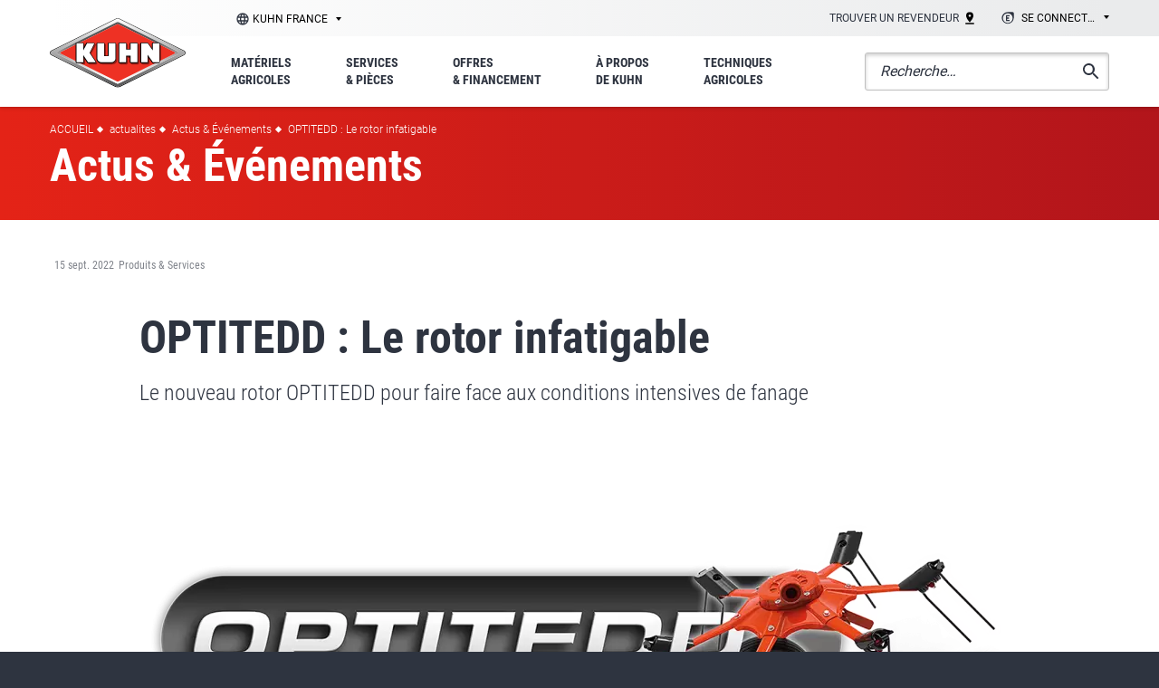

--- FILE ---
content_type: text/html; charset=UTF-8
request_url: https://www.kuhn.fr/actualites/optitedd-le-rotor-infatigable
body_size: 56110
content:
<!DOCTYPE html><html lang="fr" dir="ltr" prefix="content: http://purl.org/rss/1.0/modules/content/ dc: http://purl.org/dc/terms/ foaf: http://xmlns.com/foaf/0.1/ og: http://ogp.me/ns# rdfs: http://www.w3.org/2000/01/rdf-schema# schema: http://schema.org/ sioc: http://rdfs.org/sioc/ns# sioct: http://rdfs.org/sioc/types# skos: http://www.w3.org/2004/02/skos/core# xsd: http://www.w3.org/2001/XMLSchema# "><head><meta charset="utf-8" /><noscript><style>form.antibot * :not(.antibot-message) { display: none !important; }</style></noscript><meta name="description" content="Le nouveau rotor OPTITEDD pour faire face aux conditions intensives de fanage" /><link rel="canonical" href="https://www.kuhn.fr/actualites/optitedd-le-rotor-infatigable" /><meta property="og:site_name" content="KUHN" /><meta property="og:type" content="website" /><meta property="og:url" content="https://www.kuhn.fr/actualites/optitedd-le-rotor-infatigable" /><meta property="og:title" content="OPTITEDD : Le rotor infatigable" /><meta property="og:description" content="The OPTITEDD rotor adopts a design that pushes the limits in terms of resistance and lifetime of the working parts. The increased robustness of the rotor, arms and tines allows the machine to evolve in the most extreme conditions such as heavy forage, stony ground, etc.)." /><meta property="og:image" content="https://www.kuhn.fr/sites/default/files/media-images/OPTITEDD-tines.png" /><meta name="MobileOptimized" content="width" /><meta name="HandheldFriendly" content="true" /><meta name="viewport" content="width=device-width, initial-scale=1.0" /><link rel="icon" href="/themes/custom/kuhn/favicon.ico" type="image/vnd.microsoft.icon" /><script>window.a2a_config=window.a2a_config||{};a2a_config.callbacks=[];a2a_config.overlays=[];a2a_config.templates={};</script><title>OPTITEDD : Le rotor infatigable | KUHN</title><meta name="google-site-verification" content="gxKlPR0a7eZpy4HW7n8FOGC_7wXiCxaLIYmIq583kMs" /><link rel="stylesheet" media="all" href="/sites/default/files/css/css_mQNeCH3tMW9n_xhWmBfwvsMta4pEfiw6D_p8HGT0Aw4.css?delta=0&amp;language=fr&amp;theme=kuhn&amp;include=eJxFyG0KgCAQRdENybimV05Zmcp8QO4-gqI_l8tBStZQR8Q7tEirFnSo8RknKIfDc41PaHa1dpLaKKxhbsIxiXcUwo4rdAhWQc_68S_ktftUNs2cboDkLb4" /><link rel="stylesheet" media="all" href="/sites/default/files/css/css_HhnLfPuPFGxcdy3K3SDCguoZAJsaQb_rV7x6ATnArOU.css?delta=1&amp;language=fr&amp;theme=kuhn&amp;include=eJxFyG0KgCAQRdENybimV05Zmcp8QO4-gqI_l8tBStZQR8Q7tEirFnSo8RknKIfDc41PaHa1dpLaKKxhbsIxiXcUwo4rdAhWQc_68S_ktftUNs2cboDkLb4" /><script src="/sites/default/files/js/js_wg4AhjqitEE1K_AaWsNhncHfiEYFA5MasC9sIVsaWm8.js?scope=header&amp;delta=0&amp;language=fr&amp;theme=kuhn&amp;include=eJxLTEkpyU_Mq9RPhDL00ory80p0sksz8vRBhF5yaXFJfq5ecXJRZkFJMZJEQWZySWlRalpmTg4W2bzU8mKYMADiQSer"></script><script src="/themes/custom/kuhn/js/vendors/picturefill/picturefill.js?t73fbj" async></script></head><body class="kuhn_fr user-logged-out page--news" id="top"> <a href="#main-content" class="visually-hidden focusable"> Aller au contenu principal </a><div class="dialog-off-canvas-main-canvas" data-off-canvas-main-canvas><div class="layout-container"> <header role="banner" id="header" class="header is-sticky depth--2"><div><div class="header__top gradient-3l--straight"><div class="container gradient-3l"><div class="level"><div class="level-left"> <nav class="subsidiaries"> <span class="select2-container--default select2-container--unique"> <span class="select2-selection--single"> <a id="epj_change-location" class="select2-selection__rendered hide-drop-down"> KUHN France </a> </span> </span> </nav></div><div class="level-right"> <nav class="top-navigation"><ul class="menu menu--inline"><li class="menu__item menu__item--1"> <span data-attr-type="atob" data-attr-token="L3JldmVuZGV1cnM=" data-attr-target="_self" data-tracker="first_header_dealer" class="menu__link obl"> Trouver un revendeur <svg xmlns="http://www.w3.org/2000/svg" xmlns:xlink="http://www.w3.org/1999/xlink" width="10" height="14" viewBox="0 0 10 14"><defs><path id="sag5a" d="M1120.33 25.33v1.33h9.33v-1.33zm3.33-8a1.34 1.34 0 0 1 2.67 0 1.33 1.33 0 1 1-2.67 0zm5.34 0a4 4 0 0 0-8 0c0 3 4 7.33 4 7.33s4-4.33 4-7.33z"/></defs><g><g transform="translate(-1120 -13)"><use xlink:href="#sag5a"/></g></g></svg> </span></li><li class="menu__item"><div class="subsidiaries"> <select name="select-extranet" id="select-extranet" class="select-subsidiaries select-subsidiaries--alt"><option value="">Se connecter</option><option data-tracker="first_header_mykuhn" value="https://mykuhn.kuhn.com/fr">MyKUHN</option><option data-tracker="first_header_extranet" value="https://partners.extranet.kuhn.com/">Portail revendeurs</option><option data-tracker="first_header_configurator_dealer" value="https://configurator.extranet.kuhn.com/">Configurateur revendeurs</option><option data-tracker="first_header_supplier" value="https://supplier.kuhn.com/">Portail fournisseurs</option> </select></div></li></ul> </nav></div></div></div></div><div class="header__bottom"><div class="container"><div class="header__bottom-inner"><div id="block-kuhn-branding"> <a href="/" title="KUHN" rel="home"> <img src="/themes/custom/kuhn/images/kuhn_logotype.svg" alt="KUHN" /></a></div><nav role="navigation" aria-labelledby="block-mainmenukfr-menu" id="main-navigation" class="main-navigation"><p class="visually-hidden" id="block-mainmenukfr-menu">(KFR) Main menu</p><div id="navigation-mobile-wrapper" class="navigation-mobile-wrapper"><div class="main-navigation-mobile"><ul class="menu"><li class="menu__item menu__item--1 menu-level-0"> <a href="/materiels-agricoles" class="menu__link" data-drupal-link-system-path="node/43612"> <span class="menu__text">Matériels agricoles</span> </a><ul class="menu menu-level-1"><li class="menu__item menu__item--backlink"> <span class="menu__link obl" data-val="/materiels-agricoles"> <span class="menu__text"> Matériels agricoles </span> </span></li><li class="menu__item"> <a href="/grande-culture" class="menu__link" data-drupal-link-system-path="taxonomy/term/30091"> <span class="menu__text">Grande culture</span> </a><ul class="menu menu-level-2"> <img src="/sites/default/files/styles/product_carousel/public/misc/kuhn_fr/crop-pic.jpg.webp?itok=bysi3OEq" class="background" /><li class="menu__item menu__item--backlink"> <span class="menu__link obl" data-val="/grande-culture"> <span class="menu__text"> Grande culture </span> </span></li><li class="menu__item"> <span class="menu__link obl"> <span class="menu__text">Matériels de travail du sol</span> </span><ul class="menu menu-level-3"> <img src="/sites/default/files/styles/product_carousel/public/misc/kuhn_fr/crop-pic.jpg.webp?itok=bysi3OEq" class="background" /><li class="menu__item menu__item--backlink"> <span class="menu__link obl" data-val="/grande-culture/materiels-de-travail-du-sol"> <span class="menu__text"> Matériels de travail du sol </span> </span></li><li class="menu__item"> <span class="menu__link obl"> <span class="menu__text">Charrues</span> </span><ul class="menu menu-level-4"> <img src="/sites/default/files/styles/product_carousel/public/misc/kuhn_fr/crop-pic.jpg.webp?itok=bysi3OEq" class="background" /><li class="menu__item menu__item--backlink"> <span class="menu__link obl" data-val="/grande-culture/materiels-de-travail-du-sol/charrues"> <span class="menu__text"> Charrues </span> </span></li><li class="menu__item"> <span class="menu__link obl"> <span class="menu__text">Charrues portées réversibles</span> </span><ul class="menu menu-level-5"> <img src="/sites/default/files/styles/product_carousel/public/misc/kuhn_fr/crop-pic.jpg.webp?itok=bysi3OEq" class="background" /><li class="menu__item menu__item--backlink"> <span class="menu__link obl" data-val="/grande-culture/materiels-de-travail-du-sol/charrues/charrues-portees-reversibles"> <span class="menu__text"> Charrues portées réversibles </span> </span></li><li class="menu__item"> <span data-attr-type="atob" data-attr-token="L2dyYW5kZS1jdWx0dXJlL21hdGVyaWVscy1kZS10cmF2YWlsLWR1LXNvbC9jaGFycnVlcy9jaGFycnVlcy1wb3J0ZWVzLXJldmVyc2libGVzL21hc3Rlci0xMDM=" data-attr-target="_self" class="menu__link obl"> <span class="menu__text">MASTER 103</span> </span></li><li class="menu__item"> <span data-attr-type="atob" data-attr-token="L2dyYW5kZS1jdWx0dXJlL21hdGVyaWVscy1kZS10cmF2YWlsLWR1LXNvbC9jaGFycnVlcy9jaGFycnVlcy1wb3J0ZWVzLXJldmVyc2libGVzL21hc3Rlci0xMTM=" data-attr-target="_self" class="menu__link obl"> <span class="menu__text">MASTER 113</span> </span></li><li class="menu__item"> <span data-attr-type="atob" data-attr-token="L2dyYW5kZS1jdWx0dXJlL21hdGVyaWVscy1kZS10cmF2YWlsLWR1LXNvbC9jaGFycnVlcy9jaGFycnVlcy1wb3J0ZWVzLXJldmVyc2libGVzL21hc3Rlci0xMjM=" data-attr-target="_self" class="menu__link obl"> <span class="menu__text">MASTER 123</span> </span></li><li class="menu__item"> <span data-attr-type="atob" data-attr-token="L2dyYW5kZS1jdWx0dXJlL21hdGVyaWVscy1kZS10cmF2YWlsLWR1LXNvbC9jaGFycnVlcy9jaGFycnVlcy1wb3J0ZWVzLXJldmVyc2libGVzL21hc3Rlci1t" data-attr-target="_self" class="menu__link obl"> <span class="menu__text">MASTER M</span> </span></li><li class="menu__item"> <span data-attr-type="atob" data-attr-token="L2dyYW5kZS1jdWx0dXJlL21hdGVyaWVscy1kZS10cmF2YWlsLWR1LXNvbC9jaGFycnVlcy9jaGFycnVlcy1wb3J0ZWVzLXJldmVyc2libGVzL21hc3Rlci0xNTM=" data-attr-target="_self" class="menu__link obl"> <span class="menu__text">MASTER 153</span> </span></li><li class="menu__item"> <span data-attr-type="atob" data-attr-token="L2dyYW5kZS1jdWx0dXJlL21hdGVyaWVscy1kZS10cmF2YWlsLWR1LXNvbC9jaGFycnVlcy9jaGFycnVlcy1wb3J0ZWVzLXJldmVyc2libGVzL21hc3Rlci1s" data-attr-target="_self" class="menu__link obl"> <span class="menu__text">MASTER L</span> </span></li><li class="menu__item"> <span data-attr-type="atob" data-attr-token="L2dyYW5kZS1jdWx0dXJlL21hdGVyaWVscy1kZS10cmF2YWlsLWR1LXNvbC9jaGFycnVlcy9jaGFycnVlcy1wb3J0ZWVzLXJldmVyc2libGVzL21hc3Rlci0xODM=" data-attr-target="_self" class="menu__link obl"> <span class="menu__text">MASTER 183</span> </span></li><li class="menu__item menu__item--parent"> <span data-attr-type="atob" data-attr-token="L2dyYW5kZS1jdWx0dXJlL21hdGVyaWVscy1kZS10cmF2YWlsLWR1LXNvbC9jaGFycnVlcy9jaGFycnVlcy1wb3J0ZWVzLXJldmVyc2libGVz" data-attr-target="_self" class="menu__link obl"> <span class="menu__text">Voir toute la gamme de Charrues portées réversibles</span> </span></li></ul></li><li class="menu__item"> <span class="menu__link obl"> <span class="menu__text">Charrues semi-portées réversibles</span> </span><ul class="menu menu-level-5"> <img src="/sites/default/files/styles/product_carousel/public/misc/kuhn_fr/crop-pic.jpg.webp?itok=bysi3OEq" class="background" /><li class="menu__item menu__item--backlink"> <span class="menu__link obl" data-val="/grande-culture/materiels-de-travail-du-sol/charrues/charrues-semi-portees-reversibles"> <span class="menu__text"> Charrues semi-portées réversibles </span> </span></li><li class="menu__item"> <span data-attr-type="atob" data-attr-token="L2dyYW5kZS1jdWx0dXJlL21hdGVyaWVscy1kZS10cmF2YWlsLWR1LXNvbC9jaGFycnVlcy9jaGFycnVlcy1zZW1pLXBvcnRlZXMtcmV2ZXJzaWJsZXMvbXVsdGktbGVhZGVyLXh0" data-attr-target="_self" class="menu__link obl"> <span class="menu__text">MULTI-LEADER XT</span> </span></li><li class="menu__item"> <span data-attr-type="atob" data-attr-token="L2dyYW5kZS1jdWx0dXJlL21hdGVyaWVscy1kZS10cmF2YWlsLWR1LXNvbC9jaGFycnVlcy9jaGFycnVlcy1zZW1pLXBvcnRlZXMtcmV2ZXJzaWJsZXMvdmFyaS1sZWFkZXI=" data-attr-target="_self" class="menu__link obl"> <span class="menu__text">VARI-LEADER</span> </span></li><li class="menu__item"> <span data-attr-type="atob" data-attr-token="L2dyYW5kZS1jdWx0dXJlL21hdGVyaWVscy1kZS10cmF2YWlsLWR1LXNvbC9jaGFycnVlcy9jaGFycnVlcy1zZW1pLXBvcnRlZXMtcmV2ZXJzaWJsZXMvdmFyaS1tYW5hZ2Vy" data-attr-target="_self" class="menu__link obl"> <span class="menu__text">VARI-MANAGER</span> </span></li><li class="menu__item"> <span data-attr-type="atob" data-attr-token="L2dyYW5kZS1jdWx0dXJlL21hdGVyaWVscy1kZS10cmF2YWlsLWR1LXNvbC9jaGFycnVlcy9jaGFycnVlcy1zZW1pLXBvcnRlZXMtcmV2ZXJzaWJsZXMvY2hhbGxlbmdlcg==" data-attr-target="_self" class="menu__link obl"> <span class="menu__text">CHALLENGER</span> </span></li><li class="menu__item"> <span data-attr-type="atob" data-attr-token="L2dyYW5kZS1jdWx0dXJlL21hdGVyaWVscy1kZS10cmF2YWlsLWR1LXNvbC9jaGFycnVlcy9jaGFycnVlcy1zZW1pLXBvcnRlZXMtcmV2ZXJzaWJsZXMvdmFyaS1jaGFsbGVuZ2Vy" data-attr-target="_self" class="menu__link obl"> <span class="menu__text">VARI-CHALLENGER</span> </span></li><li class="menu__item menu__item--parent"> <span data-attr-type="atob" data-attr-token="L2dyYW5kZS1jdWx0dXJlL21hdGVyaWVscy1kZS10cmF2YWlsLWR1LXNvbC9jaGFycnVlcy9jaGFycnVlcy1zZW1pLXBvcnRlZXMtcmV2ZXJzaWJsZXM=" data-attr-target="_self" class="menu__link obl"> <span class="menu__text">Voir toute la gamme de Charrues semi-portées réversibles</span> </span></li></ul></li><li class="menu__item menu__item--parent"> <span data-attr-type="atob" data-attr-token="L2dyYW5kZS1jdWx0dXJlL21hdGVyaWVscy1kZS10cmF2YWlsLWR1LXNvbC9jaGFycnVlcw==" data-attr-target="_self" class="menu__link obl"> <span class="menu__text">Voir toute la gamme de Charrues</span> </span></li></ul></li><li class="menu__item"> <span class="menu__link obl"> <span class="menu__text">Cultivateurs profonds</span> </span><ul class="menu menu-level-4"> <img src="/sites/default/files/styles/product_carousel/public/misc/kuhn_fr/crop-pic.jpg.webp?itok=bysi3OEq" class="background" /><li class="menu__item menu__item--backlink"> <span class="menu__link obl" data-val="/grande-culture/materiels-de-travail-du-sol/cultivateurs-profonds"> <span class="menu__text"> Cultivateurs profonds </span> </span></li><li class="menu__item"> <span class="menu__link obl"> <span class="menu__text">Décompacteurs</span> </span><ul class="menu menu-level-5"> <img src="/sites/default/files/styles/product_carousel/public/misc/kuhn_fr/crop-pic.jpg.webp?itok=bysi3OEq" class="background" /><li class="menu__item menu__item--backlink"> <span class="menu__link obl" data-val="/grande-culture/materiels-de-travail-du-sol/cultivateurs-profonds/decompacteurs"> <span class="menu__text"> Décompacteurs </span> </span></li><li class="menu__item"> <span data-attr-type="atob" data-attr-token="L2dyYW5kZS1jdWx0dXJlL21hdGVyaWVscy1kZS10cmF2YWlsLWR1LXNvbC9jdWx0aXZhdGV1cnMtcHJvZm9uZHMvZGVjb21wYWN0ZXVycy9kYw==" data-attr-target="_self" class="menu__link obl"> <span class="menu__text">DC</span> </span></li><li class="menu__item"> <span data-attr-type="atob" data-attr-token="L2dyYW5kZS1jdWx0dXJlL21hdGVyaWVscy1kZS10cmF2YWlsLWR1LXNvbC9jdWx0aXZhdGV1cnMtcHJvZm9uZHMvZGVjb21wYWN0ZXVycy9kdA==" data-attr-target="_self" class="menu__link obl"> <span class="menu__text"> DT </span> </span></li><li class="menu__item menu__item--parent"> <span data-attr-type="atob" data-attr-token="L2dyYW5kZS1jdWx0dXJlL21hdGVyaWVscy1kZS10cmF2YWlsLWR1LXNvbC9jdWx0aXZhdGV1cnMtcHJvZm9uZHMvZGVjb21wYWN0ZXVycw==" data-attr-target="_self" class="menu__link obl"> <span class="menu__text">Voir toute la gamme de Décompacteurs</span> </span></li></ul></li><li class="menu__item"> <span class="menu__link obl"> <span class="menu__text">Cultivateurs profond à disques/dents</span> </span><ul class="menu menu-level-5"> <img src="/sites/default/files/styles/product_carousel/public/misc/kuhn_fr/crop-pic.jpg.webp?itok=bysi3OEq" class="background" /><li class="menu__item menu__item--backlink"> <span class="menu__link obl" data-val="/grande-culture/materiels-de-travail-du-sol/cultivateurs-profonds/cultivateurs-profond-disques-dents"> <span class="menu__text"> Cultivateurs profond à disques/dents </span> </span></li><li class="menu__item"> <span data-attr-type="atob" data-attr-token="L2dyYW5kZS1jdWx0dXJlL21hdGVyaWVscy1kZS10cmF2YWlsLWR1LXNvbC9jdWx0aXZhdGV1cnMtcHJvZm9uZHMvY3VsdGl2YXRldXJzLXByb2ZvbmQtZGlzcXVlcy1kZW50cy9wZXJmb3JtZXI=" data-attr-target="_self" class="menu__link obl"> <span class="menu__text">PERFORMER</span> </span></li><li class="menu__item menu__item--parent"> <span data-attr-type="atob" data-attr-token="L2dyYW5kZS1jdWx0dXJlL21hdGVyaWVscy1kZS10cmF2YWlsLWR1LXNvbC9jdWx0aXZhdGV1cnMtcHJvZm9uZHMvY3VsdGl2YXRldXJzLXByb2ZvbmQtZGlzcXVlcy1kZW50cw==" data-attr-target="_self" class="menu__link obl"> <span class="menu__text">Voir toute la gamme de Cultivateurs profond à disques/dents</span> </span></li></ul></li><li class="menu__item menu__item--parent"> <span data-attr-type="atob" data-attr-token="L2dyYW5kZS1jdWx0dXJlL21hdGVyaWVscy1kZS10cmF2YWlsLWR1LXNvbC9jdWx0aXZhdGV1cnMtcHJvZm9uZHM=" data-attr-target="_self" class="menu__link obl"> <span class="menu__text">Voir toute la gamme de Cultivateurs profonds</span> </span></li></ul></li><li class="menu__item"> <span class="menu__link obl"> <span class="menu__text">Déchaumeurs</span> </span><ul class="menu menu-level-4"> <img src="/sites/default/files/styles/product_carousel/public/misc/kuhn_fr/crop-pic.jpg.webp?itok=bysi3OEq" class="background" /><li class="menu__item menu__item--backlink"> <span class="menu__link obl" data-val="/grande-culture/materiels-de-travail-du-sol/dechaumeurs"> <span class="menu__text"> Déchaumeurs </span> </span></li><li class="menu__item"> <span class="menu__link obl"> <span class="menu__text">Déchaumeurs à dents</span> </span><ul class="menu menu-level-5"> <img src="/sites/default/files/styles/product_carousel/public/misc/kuhn_fr/crop-pic.jpg.webp?itok=bysi3OEq" class="background" /><li class="menu__item menu__item--backlink"> <span class="menu__link obl" data-val="/grande-culture/materiels-de-travail-du-sol/dechaumeurs/dechaumeurs-dents"> <span class="menu__text"> Déchaumeurs à dents </span> </span></li><li class="menu__item"> <span data-attr-type="atob" data-attr-token="L2dyYW5kZS1jdWx0dXJlL21hdGVyaWVscy1kZS10cmF2YWlsLWR1LXNvbC9kZWNoYXVtZXVycy9kZWNoYXVtZXVycy1kZW50cy9jdWx0aW1lci1tLWw=" data-attr-target="_self" class="menu__link obl"> <span class="menu__text">CULTIMER M/L</span> </span></li><li class="menu__item menu__item--parent"> <span data-attr-type="atob" data-attr-token="L2dyYW5kZS1jdWx0dXJlL21hdGVyaWVscy1kZS10cmF2YWlsLWR1LXNvbC9kZWNoYXVtZXVycy9kZWNoYXVtZXVycy1kZW50cw==" data-attr-target="_self" class="menu__link obl"> <span class="menu__text">Voir toute la gamme de Déchaumeurs à dents</span> </span></li></ul></li><li class="menu__item"> <span class="menu__link obl"> <span class="menu__text">Déchaumeurs à disques</span> </span><ul class="menu menu-level-5"> <img src="/sites/default/files/styles/product_carousel/public/misc/kuhn_fr/crop-pic.jpg.webp?itok=bysi3OEq" class="background" /><li class="menu__item menu__item--backlink"> <span class="menu__link obl" data-val="/grande-culture/materiels-de-travail-du-sol/dechaumeurs/dechaumeurs-disques"> <span class="menu__text"> Déchaumeurs à disques </span> </span></li><li class="menu__item"> <span data-attr-type="atob" data-attr-token="L2dyYW5kZS1jdWx0dXJlL21hdGVyaWVscy1kZS10cmF2YWlsLWR1LXNvbC9kZWNoYXVtZXVycy9kZWNoYXVtZXVycy1kaXNxdWVzL29wdGltZXI=" data-attr-target="_self" class="menu__link obl"> <span class="menu__text">OPTIMER</span> </span></li><li class="menu__item menu__item--parent"> <span data-attr-type="atob" data-attr-token="L2dyYW5kZS1jdWx0dXJlL21hdGVyaWVscy1kZS10cmF2YWlsLWR1LXNvbC9kZWNoYXVtZXVycy9kZWNoYXVtZXVycy1kaXNxdWVz" data-attr-target="_self" class="menu__link obl"> <span class="menu__text">Voir toute la gamme de Déchaumeurs à disques</span> </span></li></ul></li><li class="menu__item menu__item--parent"> <span data-attr-type="atob" data-attr-token="L2dyYW5kZS1jdWx0dXJlL21hdGVyaWVscy1kZS10cmF2YWlsLWR1LXNvbC9kZWNoYXVtZXVycw==" data-attr-target="_self" class="menu__link obl"> <span class="menu__text">Voir toute la gamme de Déchaumeurs</span> </span></li></ul></li><li class="menu__item"> <span class="menu__link obl"> <span class="menu__text">Outils de préparation du lit de semence</span> </span><ul class="menu menu-level-4"> <img src="/sites/default/files/styles/product_carousel/public/misc/kuhn_fr/crop-pic.jpg.webp?itok=bysi3OEq" class="background" /><li class="menu__item menu__item--backlink"> <span class="menu__link obl" data-val="/grande-culture/materiels-de-travail-du-sol/outils-de-preparation-du-lit-de-semence"> <span class="menu__text"> Outils de préparation du lit de semence </span> </span></li><li class="menu__item"> <span class="menu__link obl"> <span class="menu__text">Cultivateurs à dents</span> </span><ul class="menu menu-level-5"> <img src="/sites/default/files/styles/product_carousel/public/misc/kuhn_fr/crop-pic.jpg.webp?itok=bysi3OEq" class="background" /><li class="menu__item menu__item--backlink"> <span class="menu__link obl" data-val="/grande-culture/materiels-de-travail-du-sol/outils-de-preparation-du-lit-de-semence/cultivateurs-dents"> <span class="menu__text"> Cultivateurs à dents </span> </span></li><li class="menu__item"> <span data-attr-type="atob" data-attr-token="L2dyYW5kZS1jdWx0dXJlL21hdGVyaWVscy1kZS10cmF2YWlsLWR1LXNvbC9vdXRpbHMtZGUtcHJlcGFyYXRpb24tZHUtbGl0LWRlLXNlbWVuY2UvY3VsdGl2YXRldXJzLWRlbnRzL3Byb2xhbmRlcg==" data-attr-target="_self" class="menu__link obl"> <span class="menu__text">PROLANDER</span> </span></li><li class="menu__item menu__item--parent"> <span data-attr-type="atob" data-attr-token="L2dyYW5kZS1jdWx0dXJlL21hdGVyaWVscy1kZS10cmF2YWlsLWR1LXNvbC9vdXRpbHMtZGUtcHJlcGFyYXRpb24tZHUtbGl0LWRlLXNlbWVuY2UvY3VsdGl2YXRldXJzLWRlbnRz" data-attr-target="_self" class="menu__link obl"> <span class="menu__text">Voir toute la gamme de Cultivateurs à dents</span> </span></li></ul></li><li class="menu__item"> <span class="menu__link obl"> <span class="menu__text">Cultivateurs intégrés à disques/dents</span> </span><ul class="menu menu-level-5"> <img src="/sites/default/files/styles/product_carousel/public/misc/kuhn_fr/crop-pic.jpg.webp?itok=bysi3OEq" class="background" /><li class="menu__item menu__item--backlink"> <span class="menu__link obl" data-val="/grande-culture/materiels-de-travail-du-sol/outils-de-preparation-du-lit-de-semence/cultivateurs-integres-disques-dents"> <span class="menu__text"> Cultivateurs intégrés à disques/dents </span> </span></li><li class="menu__item"> <span data-attr-type="atob" data-attr-token="L2dyYW5kZS1jdWx0dXJlL21hdGVyaWVscy1kZS10cmF2YWlsLWR1LXNvbC9vdXRpbHMtZGUtcHJlcGFyYXRpb24tZHUtbGl0LWRlLXNlbWVuY2UvY3VsdGl2YXRldXJzLWludGVncmVzLWRpc3F1ZXMtZGVudHMvY2QtMTAw" data-attr-target="_self" class="menu__link obl"> <span class="menu__text">CD 100</span> </span></li><li class="menu__item"> <span data-attr-type="atob" data-attr-token="L2dyYW5kZS1jdWx0dXJlL21hdGVyaWVscy1kZS10cmF2YWlsLWR1LXNvbC9vdXRpbHMtZGUtcHJlcGFyYXRpb24tZHUtbGl0LWRlLXNlbWVuY2UvY3VsdGl2YXRldXJzLWludGVncmVzLWRpc3F1ZXMtZGVudHMvY2QtMTAwMA==" data-attr-target="_self" class="menu__link obl"> <span class="menu__text">CD 1000</span> </span></li><li class="menu__item menu__item--parent"> <span data-attr-type="atob" data-attr-token="L2dyYW5kZS1jdWx0dXJlL21hdGVyaWVscy1kZS10cmF2YWlsLWR1LXNvbC9vdXRpbHMtZGUtcHJlcGFyYXRpb24tZHUtbGl0LWRlLXNlbWVuY2UvY3VsdGl2YXRldXJzLWludGVncmVzLWRpc3F1ZXMtZGVudHM=" data-attr-target="_self" class="menu__link obl"> <span class="menu__text">Voir toute la gamme de Cultivateurs intégrés à disques/dents</span> </span></li></ul></li><li class="menu__item"> <span class="menu__link obl"> <span class="menu__text">Herses rotatives</span> </span><ul class="menu menu-level-5"> <img src="/sites/default/files/styles/product_carousel/public/misc/kuhn_fr/crop-pic.jpg.webp?itok=bysi3OEq" class="background" /><li class="menu__item menu__item--backlink"> <span class="menu__link obl" data-val="/grande-culture/materiels-de-travail-du-sol/outils-de-preparation-du-lit-de-semence/herses-rotatives"> <span class="menu__text"> Herses rotatives </span> </span></li><li class="menu__item"> <span data-attr-type="atob" data-attr-token="L2dyYW5kZS1jdWx0dXJlL21hdGVyaWVscy1kZS10cmF2YWlsLWR1LXNvbC9vdXRpbHMtZGUtcHJlcGFyYXRpb24tZHUtbGl0LWRlLXNlbWVuY2UvaGVyc2VzLXJvdGF0aXZlcy9ocmItMTIyLTE1Mi0xODItMjAy" data-attr-target="_self" class="menu__link obl"> <span class="menu__text">HRB 122 - 152 - 182 - 202</span> </span></li><li class="menu__item"> <span data-attr-type="atob" data-attr-token="L2dyYW5kZS1jdWx0dXJlL21hdGVyaWVscy1kZS10cmF2YWlsLWR1LXNvbC9vdXRpbHMtZGUtcHJlcGFyYXRpb24tZHUtbGl0LWRlLXNlbWVuY2UvaGVyc2VzLXJvdGF0aXZlcy9oci0xMDQtMTAwNC1ocmItMTAyLTEwMw==" data-attr-target="_self" class="menu__link obl"> <span class="menu__text">HR 104-1004 / HRB 102-103</span> </span></li><li class="menu__item"> <span data-attr-type="atob" data-attr-token="L2dyYW5kZS1jdWx0dXJlL21hdGVyaWVscy1kZS10cmF2YWlsLWR1LXNvbC9vdXRpbHMtZGUtcHJlcGFyYXRpb24tZHUtbGl0LWRlLXNlbWVuY2UvaGVyc2VzLXJvdGF0aXZlcy9oci0xMDIwLTEwMzAtMTA0MA==" data-attr-target="_self" class="menu__link obl"> <span class="menu__text">HR 1020-1030-1040</span> </span></li><li class="menu__item"> <span data-attr-type="atob" data-attr-token="L2dyYW5kZS1jdWx0dXJlL21hdGVyaWVscy1kZS10cmF2YWlsLWR1LXNvbC9vdXRpbHMtZGUtcHJlcGFyYXRpb24tZHUtbGl0LWRlLXNlbWVuY2UvaGVyc2VzLXJvdGF0aXZlcy9oci0xMDMwLXItaHItMTA0MC1yLWhyLTEwNDItcg==" data-attr-target="_self" class="menu__link obl"> <span class="menu__text">HR 1030 R - HR 1040 R - HR 1042 R</span> </span></li><li class="menu__item"> <span data-attr-type="atob" data-attr-token="L2dyYW5kZS1jdWx0dXJlL21hdGVyaWVscy1kZS10cmF2YWlsLWR1LXNvbC9vdXRpbHMtZGUtcHJlcGFyYXRpb24tZHUtbGl0LWRlLXNlbWVuY2UvaGVyc2VzLXJvdGF0aXZlcy9oci0xMDMwLXJjcy1oci0xMDQwLXJjcw==" data-attr-target="_self" class="menu__link obl"> <span class="menu__text">HR 1030 RCS - HR 1040 RCS</span> </span></li><li class="menu__item menu__item--parent"> <span data-attr-type="atob" data-attr-token="L2dyYW5kZS1jdWx0dXJlL21hdGVyaWVscy1kZS10cmF2YWlsLWR1LXNvbC9vdXRpbHMtZGUtcHJlcGFyYXRpb24tZHUtbGl0LWRlLXNlbWVuY2UvaGVyc2VzLXJvdGF0aXZlcw==" data-attr-target="_self" class="menu__link obl"> <span class="menu__text">Voir toute la gamme de Herses rotatives</span> </span></li></ul></li><li class="menu__item"> <span class="menu__link obl"> <span class="menu__text">Fraises rotatives</span> </span><ul class="menu menu-level-5"> <img src="/sites/default/files/styles/product_carousel/public/misc/kuhn_fr/crop-pic.jpg.webp?itok=bysi3OEq" class="background" /><li class="menu__item menu__item--backlink"> <span class="menu__link obl" data-val="/grande-culture/materiels-de-travail-du-sol/outils-de-preparation-du-lit-de-semence/fraises-rotatives"> <span class="menu__text"> Fraises rotatives </span> </span></li><li class="menu__item"> <span data-attr-type="atob" data-attr-token="L2dyYW5kZS1jdWx0dXJlL21hdGVyaWVscy1kZS10cmF2YWlsLWR1LXNvbC9vdXRpbHMtZGUtcHJlcGFyYXRpb24tZHUtbGl0LWRlLXNlbWVuY2UvZnJhaXNlcy1yb3RhdGl2ZXMvZWwtNjItODItOTI=" data-attr-target="_self" class="menu__link obl"> <span class="menu__text">EL 62 - 82 - 92</span> </span></li><li class="menu__item"> <span data-attr-type="atob" data-attr-token="L2dyYW5kZS1jdWx0dXJlL21hdGVyaWVscy1kZS10cmF2YWlsLWR1LXNvbC9vdXRpbHMtZGUtcHJlcGFyYXRpb24tZHUtbGl0LWRlLXNlbWVuY2UvZnJhaXNlcy1yb3RhdGl2ZXMvZWwtMTIyLTQwMi1y" data-attr-target="_self" class="menu__link obl"> <span class="menu__text">EL 122 - 402 R</span> </span></li><li class="menu__item"> <span data-attr-type="atob" data-attr-token="L2dyYW5kZS1jdWx0dXJlL21hdGVyaWVscy1kZS10cmF2YWlsLWR1LXNvbC9vdXRpbHMtZGUtcHJlcGFyYXRpb24tZHUtbGl0LWRlLXNlbWVuY2UvZnJhaXNlcy1yb3RhdGl2ZXMvZWwtMTYyLTMwMC1iaW9tdWxjaA==" data-attr-target="_self" class="menu__link obl"> <span class="menu__text">EL 162-300 BIOMULCH</span> </span></li><li class="menu__item menu__item--parent"> <span data-attr-type="atob" data-attr-token="L2dyYW5kZS1jdWx0dXJlL21hdGVyaWVscy1kZS10cmF2YWlsLWR1LXNvbC9vdXRpbHMtZGUtcHJlcGFyYXRpb24tZHUtbGl0LWRlLXNlbWVuY2UvZnJhaXNlcy1yb3RhdGl2ZXM=" data-attr-target="_self" class="menu__link obl"> <span class="menu__text">Voir toute la gamme de Fraises rotatives</span> </span></li></ul></li><li class="menu__item menu__item--parent"> <span data-attr-type="atob" data-attr-token="L2dyYW5kZS1jdWx0dXJlL21hdGVyaWVscy1kZS10cmF2YWlsLWR1LXNvbC9vdXRpbHMtZGUtcHJlcGFyYXRpb24tZHUtbGl0LWRlLXNlbWVuY2U=" data-attr-target="_self" class="menu__link obl"> <span class="menu__text">Voir toute la gamme de Outils de préparation du lit de semence</span> </span></li></ul></li><li class="menu__item"> <span class="menu__link obl"> <span class="menu__text">Strip-Till</span> </span><ul class="menu menu-level-4"> <img src="/sites/default/files/styles/product_carousel/public/misc/kuhn_fr/crop-pic.jpg.webp?itok=bysi3OEq" class="background" /><li class="menu__item menu__item--backlink"> <span class="menu__link obl" data-val="/grande-culture/materiels-de-travail-du-sol/strip-till"> <span class="menu__text"> Strip-Till </span> </span></li><li class="menu__item"> <span data-attr-type="atob" data-attr-token="L2dyYW5kZS1jdWx0dXJlL21hdGVyaWVscy1kZS10cmF2YWlsLWR1LXNvbC9zdHJpcC10aWxsL3N0cmlnZXItMTAw" data-attr-target="_self" class="menu__link obl"> <span class="menu__text">STRIGER 100</span> </span></li><li class="menu__item menu__item--parent"> <span data-attr-type="atob" data-attr-token="L2dyYW5kZS1jdWx0dXJlL21hdGVyaWVscy1kZS10cmF2YWlsLWR1LXNvbC9zdHJpcC10aWxs" data-attr-target="_self" class="menu__link obl"> <span class="menu__text">Voir toute la gamme de Strip-Till</span> </span></li></ul></li><li class="menu__item menu__item--parent"> <a href="/grande-culture/materiels-de-travail-du-sol" class="menu__link" data-drupal-link-system-path="taxonomy/term/30092"> <span class="menu__text">Voir toute la gamme de Matériels de travail du sol</span> </a></li></ul></li><li class="menu__item"> <span class="menu__link obl"> <span class="menu__text">Semoirs</span> </span><ul class="menu menu-level-3"> <img src="/sites/default/files/styles/product_carousel/public/misc/kuhn_fr/crop-pic.jpg.webp?itok=bysi3OEq" class="background" /><li class="menu__item menu__item--backlink"> <span class="menu__link obl" data-val="/grande-culture/semoirs"> <span class="menu__text"> Semoirs </span> </span></li><li class="menu__item"> <span class="menu__link obl"> <span class="menu__text">Semoirs portés</span> </span><ul class="menu menu-level-4"> <img src="/sites/default/files/styles/product_carousel/public/misc/kuhn_fr/crop-pic.jpg.webp?itok=bysi3OEq" class="background" /><li class="menu__item menu__item--backlink"> <span class="menu__link obl" data-val="/grande-culture/semoirs/semoirs-portes"> <span class="menu__text"> Semoirs portés </span> </span></li><li class="menu__item"> <span data-attr-type="atob" data-attr-token="L2dyYW5kZS1jdWx0dXJlL3NlbW9pcnMvc2Vtb2lycy1wb3J0ZXMvcHJlbWlh" data-attr-target="_self" class="menu__link obl"> <span class="menu__text">PREMIA</span> </span></li><li class="menu__item menu__item--parent"> <span data-attr-type="atob" data-attr-token="L2dyYW5kZS1jdWx0dXJlL3NlbW9pcnMvc2Vtb2lycy1wb3J0ZXM=" data-attr-target="_self" class="menu__link obl"> <span class="menu__text">Voir toute la gamme de Semoirs portés</span> </span></li></ul></li><li class="menu__item"> <span class="menu__link obl"> <span class="menu__text">Combinés de semis</span> </span><ul class="menu menu-level-4"> <img src="/sites/default/files/styles/product_carousel/public/misc/kuhn_fr/crop-pic.jpg.webp?itok=bysi3OEq" class="background" /><li class="menu__item menu__item--backlink"> <span class="menu__link obl" data-val="/grande-culture/semoirs/combines-de-semis"> <span class="menu__text"> Combinés de semis </span> </span></li><li class="menu__item"> <span class="menu__link obl"> <span class="menu__text">Combinés de semis mécaniques</span> </span><ul class="menu menu-level-5"> <img src="/sites/default/files/styles/product_carousel/public/misc/kuhn_fr/crop-pic.jpg.webp?itok=bysi3OEq" class="background" /><li class="menu__item menu__item--backlink"> <span class="menu__link obl" data-val="/grande-culture/semoirs/combines-de-semis/combines-de-semis-mecaniques"> <span class="menu__text"> Combinés de semis mécaniques </span> </span></li><li class="menu__item"> <span data-attr-type="atob" data-attr-token="L2dyYW5kZS1jdWx0dXJlL3NlbW9pcnMvY29tYmluZXMtZGUtc2VtaXMvY29tYmluZXMtZGUtc2VtaXMtbWVjYW5pcXVlcy9zaXRlcmEtMTAwMA==" data-attr-target="_self" class="menu__link obl"> <span class="menu__text">SITERA 1000</span> </span></li><li class="menu__item"> <span data-attr-type="atob" data-attr-token="L2dyYW5kZS1jdWx0dXJlL3NlbW9pcnMvY29tYmluZXMtZGUtc2VtaXMvY29tYmluZXMtZGUtc2VtaXMtbWVjYW5pcXVlcy9zaXRlcmEtMTAw" data-attr-target="_self" class="menu__link obl"> <span class="menu__text">SITERA 100</span> </span></li><li class="menu__item menu__item--parent"> <span data-attr-type="atob" data-attr-token="L2dyYW5kZS1jdWx0dXJlL3NlbW9pcnMvY29tYmluZXMtZGUtc2VtaXMvY29tYmluZXMtZGUtc2VtaXMtbWVjYW5pcXVlcw==" data-attr-target="_self" class="menu__link obl"> <span class="menu__text">Voir toute la gamme de Combinés de semis mécaniques</span> </span></li></ul></li><li class="menu__item"> <span class="menu__link obl"> <span class="menu__text">Combinés de semis pneumatiques</span> </span><ul class="menu menu-level-5"> <img src="/sites/default/files/styles/product_carousel/public/misc/kuhn_fr/crop-pic.jpg.webp?itok=bysi3OEq" class="background" /><li class="menu__item menu__item--backlink"> <span class="menu__link obl" data-val="/grande-culture/semoirs/combines-de-semis/combines-de-semis-pneumatiques"> <span class="menu__text"> Combinés de semis pneumatiques </span> </span></li><li class="menu__item"> <span data-attr-type="atob" data-attr-token="L2dyYW5kZS1jdWx0dXJlL3NlbW9pcnMvY29tYmluZXMtZGUtc2VtaXMvY29tYmluZXMtZGUtc2VtaXMtcG5ldW1hdGlxdWVzL3ZlbnRhLTEwMA==" data-attr-target="_self" class="menu__link obl"> <span class="menu__text">VENTA 100</span> </span></li><li class="menu__item"> <span data-attr-type="atob" data-attr-token="L2dyYW5kZS1jdWx0dXJlL3NlbW9pcnMvY29tYmluZXMtZGUtc2VtaXMvY29tYmluZXMtZGUtc2VtaXMtcG5ldW1hdGlxdWVzL3ZlbnRhLTEwMDA=" data-attr-target="_self" class="menu__link obl"> <span class="menu__text">VENTA 1000</span> </span></li><li class="menu__item"> <span data-attr-type="atob" data-attr-token="L2dyYW5kZS1jdWx0dXJlL3NlbW9pcnMvY29tYmluZXMtZGUtc2VtaXMvY29tYmluZXMtZGUtc2VtaXMtcG5ldW1hdGlxdWVzL2J0Zi1idGZy" data-attr-target="_self" class="menu__link obl"> <span class="menu__text">BTF - BTFR</span> </span></li><li class="menu__item menu__item--parent"> <span data-attr-type="atob" data-attr-token="L2dyYW5kZS1jdWx0dXJlL3NlbW9pcnMvY29tYmluZXMtZGUtc2VtaXMvY29tYmluZXMtZGUtc2VtaXMtcG5ldW1hdGlxdWVz" data-attr-target="_self" class="menu__link obl"> <span class="menu__text">Voir toute la gamme de Combinés de semis pneumatiques</span> </span></li></ul></li><li class="menu__item menu__item--parent"> <span data-attr-type="atob" data-attr-token="L2dyYW5kZS1jdWx0dXJlL3NlbW9pcnMvY29tYmluZXMtZGUtc2VtaXM=" data-attr-target="_self" class="menu__link obl"> <span class="menu__text">Voir toute la gamme de Combinés de semis</span> </span></li></ul></li><li class="menu__item"> <span class="menu__link obl"> <span class="menu__text">Semoirs pour semis simplifié</span> </span><ul class="menu menu-level-4"> <img src="/sites/default/files/styles/product_carousel/public/misc/kuhn_fr/crop-pic.jpg.webp?itok=bysi3OEq" class="background" /><li class="menu__item menu__item--backlink"> <span class="menu__link obl" data-val="/grande-culture/semoirs/semoirs-pour-semis-simplifie"> <span class="menu__text"> Semoirs pour semis simplifié </span> </span></li><li class="menu__item"> <span class="menu__link obl"> <span class="menu__text">Semoirs pour semis simplifié à dents</span> </span><ul class="menu menu-level-5"> <img src="/sites/default/files/styles/product_carousel/public/misc/kuhn_fr/crop-pic.jpg.webp?itok=bysi3OEq" class="background" /><li class="menu__item menu__item--backlink"> <span class="menu__link obl" data-val="/grande-culture/semoirs/semoirs-pour-semis-simplifie/semoirs-pour-semis-simplifie-dents"> <span class="menu__text"> Semoirs pour semis simplifié à dents </span> </span></li><li class="menu__item"> <span data-attr-type="atob" data-attr-token="L2dyYW5kZS1jdWx0dXJlL3NlbW9pcnMvc2Vtb2lycy1wb3VyLXNlbWlzLXNpbXBsaWZpZS9zZW1vaXJzLXBvdXItc2VtaXMtc2ltcGxpZmllLWRlbnRzL21lZ2FudA==" data-attr-target="_self" class="menu__link obl"> <span class="menu__text">MEGANT</span> </span></li><li class="menu__item menu__item--parent"> <span data-attr-type="atob" data-attr-token="L2dyYW5kZS1jdWx0dXJlL3NlbW9pcnMvc2Vtb2lycy1wb3VyLXNlbWlzLXNpbXBsaWZpZS9zZW1vaXJzLXBvdXItc2VtaXMtc2ltcGxpZmllLWRlbnRz" data-attr-target="_self" class="menu__link obl"> <span class="menu__text">Voir toute la gamme de Semoirs pour semis simplifié à dents</span> </span></li></ul></li><li class="menu__item"> <span class="menu__link obl"> <span class="menu__text">Semoirs pour semis simplifié à disques</span> </span><ul class="menu menu-level-5"> <img src="/sites/default/files/styles/product_carousel/public/misc/kuhn_fr/crop-pic.jpg.webp?itok=bysi3OEq" class="background" /><li class="menu__item menu__item--backlink"> <span class="menu__link obl" data-val="/grande-culture/semoirs/semoirs-pour-semis-simplifie/semoirs-pour-semis-simplifie-disques"> <span class="menu__text"> Semoirs pour semis simplifié à disques </span> </span></li><li class="menu__item"> <span data-attr-type="atob" data-attr-token="L2dyYW5kZS1jdWx0dXJlL3NlbW9pcnMvc2Vtb2lycy1wb3VyLXNlbWlzLXNpbXBsaWZpZS9zZW1vaXJzLXBvdXItc2VtaXMtc2ltcGxpZmllLWRpc3F1ZXMvZXNwcm8tcg==" data-attr-target="_self" class="menu__link obl"> <span class="menu__text">ESPRO R</span> </span></li><li class="menu__item"> <span data-attr-type="atob" data-attr-token="L2dyYW5kZS1jdWx0dXJlL3NlbW9pcnMvc2Vtb2lycy1wb3VyLXNlbWlzLXNpbXBsaWZpZS9zZW1vaXJzLXBvdXItc2VtaXMtc2ltcGxpZmllLWRpc3F1ZXMvZXNwcm8tcmM=" data-attr-target="_self" class="menu__link obl"> <span class="menu__text">ESPRO RC</span> </span></li><li class="menu__item menu__item--parent"> <span data-attr-type="atob" data-attr-token="L2dyYW5kZS1jdWx0dXJlL3NlbW9pcnMvc2Vtb2lycy1wb3VyLXNlbWlzLXNpbXBsaWZpZS9zZW1vaXJzLXBvdXItc2VtaXMtc2ltcGxpZmllLWRpc3F1ZXM=" data-attr-target="_self" class="menu__link obl"> <span class="menu__text">Voir toute la gamme de Semoirs pour semis simplifié à disques</span> </span></li></ul></li><li class="menu__item menu__item--parent"> <span data-attr-type="atob" data-attr-token="L2dyYW5kZS1jdWx0dXJlL3NlbW9pcnMvc2Vtb2lycy1wb3VyLXNlbWlzLXNpbXBsaWZpZQ==" data-attr-target="_self" class="menu__link obl"> <span class="menu__text">Voir toute la gamme de Semoirs pour semis simplifié</span> </span></li></ul></li><li class="menu__item"> <span class="menu__link obl"> <span class="menu__text">Semoirs pour semis direct</span> </span><ul class="menu menu-level-4"> <img src="/sites/default/files/styles/product_carousel/public/misc/kuhn_fr/crop-pic.jpg.webp?itok=bysi3OEq" class="background" /><li class="menu__item menu__item--backlink"> <span class="menu__link obl" data-val="/grande-culture/semoirs/semoirs-pour-semis-direct"> <span class="menu__text"> Semoirs pour semis direct </span> </span></li><li class="menu__item"> <span data-attr-type="atob" data-attr-token="L2dyYW5kZS1jdWx0dXJlL3NlbW9pcnMvc2Vtb2lycy1wb3VyLXNlbWlzLWRpcmVjdC9hdXJvY2s=" data-attr-target="_self" class="menu__link obl"> <span class="menu__text">AUROCK</span> </span></li><li class="menu__item menu__item--parent"> <span data-attr-type="atob" data-attr-token="L2dyYW5kZS1jdWx0dXJlL3NlbW9pcnMvc2Vtb2lycy1wb3VyLXNlbWlzLWRpcmVjdA==" data-attr-target="_self" class="menu__link obl"> <span class="menu__text">Voir toute la gamme de Semoirs pour semis direct</span> </span></li></ul></li><li class="menu__item"> <span class="menu__link obl"> <span class="menu__text">Semoirs de précision</span> </span><ul class="menu menu-level-4"> <img src="/sites/default/files/styles/product_carousel/public/misc/kuhn_fr/crop-pic.jpg.webp?itok=bysi3OEq" class="background" /><li class="menu__item menu__item--backlink"> <span class="menu__link obl" data-val="/grande-culture/semoirs/semoirs-de-precision"> <span class="menu__text"> Semoirs de précision </span> </span></li><li class="menu__item"> <span class="menu__link obl"> <span class="menu__text">Semoirs monograines</span> </span><ul class="menu menu-level-5"> <img src="/sites/default/files/styles/product_carousel/public/misc/kuhn_fr/crop-pic.jpg.webp?itok=bysi3OEq" class="background" /><li class="menu__item menu__item--backlink"> <span class="menu__link obl" data-val="/grande-culture/semoirs/semoirs-de-precision/semoirs-monograines"> <span class="menu__text"> Semoirs monograines </span> </span></li><li class="menu__item"> <span data-attr-type="atob" data-attr-token="L2dyYW5kZS1jdWx0dXJlL3NlbW9pcnMvc2Vtb2lycy1kZS1wcmVjaXNpb24vc2Vtb2lycy1tb25vZ3JhaW5lcy9rb3NtYQ==" data-attr-target="_self" class="menu__link obl"> <span class="menu__text">KOSMA</span> </span></li><li class="menu__item"> <span data-attr-type="atob" data-attr-token="L2dyYW5kZS1jdWx0dXJlL3NlbW9pcnMvc2Vtb2lycy1kZS1wcmVjaXNpb24vc2Vtb2lycy1tb25vZ3JhaW5lcy9tYXhpbWEtMw==" data-attr-target="_self" class="menu__link obl"> <span class="menu__text">MAXIMA 3</span> </span></li><li class="menu__item"> <span data-attr-type="atob" data-attr-token="L2dyYW5kZS1jdWx0dXJlL3NlbW9pcnMvc2Vtb2lycy1kZS1wcmVjaXNpb24vc2Vtb2lycy1tb25vZ3JhaW5lcy9wbGFudGVyLTM=" data-attr-target="_self" class="menu__link obl"> <span class="menu__text">PLANTER 3</span> </span></li><li class="menu__item menu__item--parent"> <span data-attr-type="atob" data-attr-token="L2dyYW5kZS1jdWx0dXJlL3NlbW9pcnMvc2Vtb2lycy1kZS1wcmVjaXNpb24vc2Vtb2lycy1tb25vZ3JhaW5lcw==" data-attr-target="_self" class="menu__link obl"> <span class="menu__text">Voir toute la gamme de Semoirs monograines</span> </span></li></ul></li><li class="menu__item menu__item--parent"> <span data-attr-type="atob" data-attr-token="L2dyYW5kZS1jdWx0dXJlL3NlbW9pcnMvc2Vtb2lycy1kZS1wcmVjaXNpb24=" data-attr-target="_self" class="menu__link obl"> <span class="menu__text">Voir toute la gamme de Semoirs de précision</span> </span></li></ul></li><li class="menu__item"> <span class="menu__link obl"> <span class="menu__text">Trémies frontales</span> </span><ul class="menu menu-level-4"> <img src="/sites/default/files/styles/product_carousel/public/misc/kuhn_fr/crop-pic.jpg.webp?itok=bysi3OEq" class="background" /><li class="menu__item menu__item--backlink"> <span class="menu__link obl" data-val="/grande-culture/semoirs/tremies-frontales"> <span class="menu__text"> Trémies frontales </span> </span></li><li class="menu__item"> <span data-attr-type="atob" data-attr-token="L2dyYW5kZS1jdWx0dXJlL3NlbW9pcnMvdHJlbWllcy1mcm9udGFsZXMvdGYtMTUxMg==" data-attr-target="_self" class="menu__link obl"> <span class="menu__text">TF 1512</span> </span></li><li class="menu__item"> <span data-attr-type="atob" data-attr-token="L2dyYW5kZS1jdWx0dXJlL3NlbW9pcnMvdHJlbWllcy1mcm9udGFsZXMvdGYtMjMwMC1j" data-attr-target="_self" class="menu__link obl"> <span class="menu__text">TF 2300 C</span> </span></li><li class="menu__item menu__item--parent"> <span data-attr-type="atob" data-attr-token="L2dyYW5kZS1jdWx0dXJlL3NlbW9pcnMvdHJlbWllcy1mcm9udGFsZXM=" data-attr-target="_self" class="menu__link obl"> <span class="menu__text">Voir toute la gamme de Trémies frontales</span> </span></li></ul></li><li class="menu__item"> <span class="menu__link obl"> <span class="menu__text">Trémies additionnelles</span> </span><ul class="menu menu-level-4"> <img src="/sites/default/files/styles/product_carousel/public/misc/kuhn_fr/crop-pic.jpg.webp?itok=bysi3OEq" class="background" /><li class="menu__item menu__item--backlink"> <span class="menu__link obl" data-val="/grande-culture/semoirs/tremies-additionnelles"> <span class="menu__text"> Trémies additionnelles </span> </span></li><li class="menu__item"> <span data-attr-type="atob" data-attr-token="L2dyYW5kZS1jdWx0dXJlL3NlbW9pcnMvdHJlbWllcy1hZGRpdGlvbm5lbGxlcy9zaA==" data-attr-target="_self" class="menu__link obl"> <span class="menu__text">SH</span> </span></li><li class="menu__item menu__item--parent"> <span data-attr-type="atob" data-attr-token="L2dyYW5kZS1jdWx0dXJlL3NlbW9pcnMvdHJlbWllcy1hZGRpdGlvbm5lbGxlcw==" data-attr-target="_self" class="menu__link obl"> <span class="menu__text">Voir toute la gamme de Trémies additionnelles</span> </span></li></ul></li><li class="menu__item menu__item--parent"> <a href="/grande-culture/semoirs" class="menu__link" data-drupal-link-system-path="taxonomy/term/30119"> <span class="menu__text">Voir toute la gamme de Semoirs</span> </a></li></ul></li><li class="menu__item"> <span class="menu__link obl"> <span class="menu__text">Distributeurs d'engrais</span> </span><ul class="menu menu-level-3"> <img src="/sites/default/files/styles/product_carousel/public/misc/kuhn_fr/crop-pic.jpg.webp?itok=bysi3OEq" class="background" /><li class="menu__item menu__item--backlink"> <span class="menu__link obl" data-val="/grande-culture/distributeurs-dengrais"> <span class="menu__text"> Distributeurs d'engrais </span> </span></li><li class="menu__item"> <span class="menu__link obl"> <span class="menu__text">Distributeurs d'engrais portés</span> </span><ul class="menu menu-level-4"> <img src="/sites/default/files/styles/product_carousel/public/misc/kuhn_fr/crop-pic.jpg.webp?itok=bysi3OEq" class="background" /><li class="menu__item menu__item--backlink"> <span class="menu__link obl" data-val="/grande-culture/distributeurs-dengrais/distributeurs-dengrais-portes"> <span class="menu__text"> Distributeurs d'engrais portés </span> </span></li><li class="menu__item"> <span class="menu__link obl"> <span class="menu__text">Distributeurs d'engrais centrifuges</span> </span><ul class="menu menu-level-5"> <img src="/sites/default/files/styles/product_carousel/public/misc/kuhn_fr/crop-pic.jpg.webp?itok=bysi3OEq" class="background" /><li class="menu__item menu__item--backlink"> <span class="menu__link obl" data-val="/grande-culture/distributeurs-dengrais/distributeurs-dengrais-portes/distributeurs-dengrais-centrifuges"> <span class="menu__text"> Distributeurs d'engrais centrifuges </span> </span></li><li class="menu__item"> <span data-attr-type="atob" data-attr-token="L2dyYW5kZS1jdWx0dXJlL2Rpc3RyaWJ1dGV1cnMtZGVuZ3JhaXMvZGlzdHJpYnV0ZXVycy1kZW5ncmFpcy1wb3J0ZXMvZGlzdHJpYnV0ZXVycy1kZW5ncmFpcy1jZW50cmlmdWdlcy9heGlz" data-attr-target="_self" class="menu__link obl"> <span class="menu__text">AXIS</span> </span></li><li class="menu__item"> <span data-attr-type="atob" data-attr-token="L2dyYW5kZS1jdWx0dXJlL2Rpc3RyaWJ1dGV1cnMtZGVuZ3JhaXMvZGlzdHJpYnV0ZXVycy1kZW5ncmFpcy1wb3J0ZXMvZGlzdHJpYnV0ZXVycy1kZW5ncmFpcy1jZW50cmlmdWdlcy9tZHMtMg==" data-attr-target="_self" class="menu__link obl"> <span class="menu__text">MDS .2</span> </span></li><li class="menu__item menu__item--parent"> <span data-attr-type="atob" data-attr-token="L2dyYW5kZS1jdWx0dXJlL2Rpc3RyaWJ1dGV1cnMtZGVuZ3JhaXMvZGlzdHJpYnV0ZXVycy1kZW5ncmFpcy1wb3J0ZXMvZGlzdHJpYnV0ZXVycy1kZW5ncmFpcy1jZW50cmlmdWdlcw==" data-attr-target="_self" class="menu__link obl"> <span class="menu__text">Voir toute la gamme de Distributeurs d'engrais centrifuges</span> </span></li></ul></li><li class="menu__item"> <span class="menu__link obl"> <span class="menu__text">Distributeurs d'engrais pneumatiques</span> </span><ul class="menu menu-level-5"> <img src="/sites/default/files/styles/product_carousel/public/misc/kuhn_fr/crop-pic.jpg.webp?itok=bysi3OEq" class="background" /><li class="menu__item menu__item--backlink"> <span class="menu__link obl" data-val="/grande-culture/distributeurs-dengrais/distributeurs-dengrais-portes/distributeurs-dengrais-pneumatiques"> <span class="menu__text"> Distributeurs d'engrais pneumatiques </span> </span></li><li class="menu__item"> <span data-attr-type="atob" data-attr-token="L2dyYW5kZS1jdWx0dXJlL2Rpc3RyaWJ1dGV1cnMtZGVuZ3JhaXMvZGlzdHJpYnV0ZXVycy1kZW5ncmFpcy1wb3J0ZXMvZGlzdHJpYnV0ZXVycy1kZW5ncmFpcy1wbmV1bWF0aXF1ZXMvYWVyby0zMjE=" data-attr-target="_self" class="menu__link obl"> <span class="menu__text">AERO 32.1</span> </span></li><li class="menu__item menu__item--parent"> <span data-attr-type="atob" data-attr-token="L2dyYW5kZS1jdWx0dXJlL2Rpc3RyaWJ1dGV1cnMtZGVuZ3JhaXMvZGlzdHJpYnV0ZXVycy1kZW5ncmFpcy1wb3J0ZXMvZGlzdHJpYnV0ZXVycy1kZW5ncmFpcy1wbmV1bWF0aXF1ZXM=" data-attr-target="_self" class="menu__link obl"> <span class="menu__text">Voir toute la gamme de Distributeurs d'engrais pneumatiques</span> </span></li></ul></li><li class="menu__item"> <span class="menu__link obl"> <span class="menu__text">Distributeurs d'engrais polyvalents</span> </span><ul class="menu menu-level-5"> <img src="/sites/default/files/styles/product_carousel/public/misc/kuhn_fr/crop-pic.jpg.webp?itok=bysi3OEq" class="background" /><li class="menu__item menu__item--backlink"> <span class="menu__link obl" data-val="/grande-culture/distributeurs-dengrais/distributeurs-dengrais-portes/distributeurs-dengrais-polyvalents"> <span class="menu__text"> Distributeurs d'engrais polyvalents </span> </span></li><li class="menu__item"> <span data-attr-type="atob" data-attr-token="L2dyYW5kZS1jdWx0dXJlL2Rpc3RyaWJ1dGV1cnMtZGVuZ3JhaXMvZGlzdHJpYnV0ZXVycy1kZW5ncmFpcy1wb3J0ZXMvZGlzdHJpYnV0ZXVycy1kZW5ncmFpcy1wb2x5dmFsZW50cy91a3M=" data-attr-target="_self" class="menu__link obl"> <span class="menu__text">UKS</span> </span></li><li class="menu__item menu__item--parent"> <span data-attr-type="atob" data-attr-token="L2dyYW5kZS1jdWx0dXJlL2Rpc3RyaWJ1dGV1cnMtZGVuZ3JhaXMvZGlzdHJpYnV0ZXVycy1kZW5ncmFpcy1wb3J0ZXMvZGlzdHJpYnV0ZXVycy1kZW5ncmFpcy1wb2x5dmFsZW50cw==" data-attr-target="_self" class="menu__link obl"> <span class="menu__text">Voir toute la gamme de Distributeurs d'engrais polyvalents</span> </span></li></ul></li><li class="menu__item menu__item--parent"> <span data-attr-type="atob" data-attr-token="L2dyYW5kZS1jdWx0dXJlL2Rpc3RyaWJ1dGV1cnMtZGVuZ3JhaXMvZGlzdHJpYnV0ZXVycy1kZW5ncmFpcy1wb3J0ZXM=" data-attr-target="_self" class="menu__link obl"> <span class="menu__text">Voir toute la gamme de Distributeurs d'engrais portés</span> </span></li></ul></li><li class="menu__item"> <span class="menu__link obl"> <span class="menu__text">Distributeurs d'engrais traînés</span> </span><ul class="menu menu-level-4"> <img src="/sites/default/files/styles/product_carousel/public/misc/kuhn_fr/crop-pic.jpg.webp?itok=bysi3OEq" class="background" /><li class="menu__item menu__item--backlink"> <span class="menu__link obl" data-val="/grande-culture/distributeurs-dengrais/distributeurs-dengrais-traines"> <span class="menu__text"> Distributeurs d'engrais traînés </span> </span></li><li class="menu__item"> <span class="menu__link obl"> <span class="menu__text">Distributeurs d'engrais centrifuges</span> </span><ul class="menu menu-level-5"> <img src="/sites/default/files/styles/product_carousel/public/misc/kuhn_fr/crop-pic.jpg.webp?itok=bysi3OEq" class="background" /><li class="menu__item menu__item--backlink"> <span class="menu__link obl" data-val="/grande-culture/distributeurs-dengrais/distributeurs-dengrais-traines/distributeurs-dengrais-centrifuges"> <span class="menu__text"> Distributeurs d'engrais centrifuges </span> </span></li><li class="menu__item"> <span data-attr-type="atob" data-attr-token="L2dyYW5kZS1jdWx0dXJlL2Rpc3RyaWJ1dGV1cnMtZGVuZ3JhaXMvZGlzdHJpYnV0ZXVycy1kZW5ncmFpcy10cmFpbmVzL2Rpc3RyaWJ1dGV1cnMtZGVuZ3JhaXMtY2VudHJpZnVnZXMvYXhlbnQ=" data-attr-target="_self" class="menu__link obl"> <span class="menu__text"><span id="carac_300215_49934_1_20">AXENT</span></span> </span></li><li class="menu__item menu__item--parent"> <span data-attr-type="atob" data-attr-token="L2dyYW5kZS1jdWx0dXJlL2Rpc3RyaWJ1dGV1cnMtZGVuZ3JhaXMvZGlzdHJpYnV0ZXVycy1kZW5ncmFpcy10cmFpbmVzL2Rpc3RyaWJ1dGV1cnMtZGVuZ3JhaXMtY2VudHJpZnVnZXM=" data-attr-target="_self" class="menu__link obl"> <span class="menu__text">Voir toute la gamme de Distributeurs d'engrais centrifuges</span> </span></li></ul></li><li class="menu__item"> <span class="menu__link obl"> <span class="menu__text">Distributeurs d'engrais pneumatiques</span> </span><ul class="menu menu-level-5"> <img src="/sites/default/files/styles/product_carousel/public/misc/kuhn_fr/crop-pic.jpg.webp?itok=bysi3OEq" class="background" /><li class="menu__item menu__item--backlink"> <span class="menu__link obl" data-val="/grande-culture/distributeurs-dengrais/distributeurs-dengrais-traines/distributeurs-dengrais-pneumatiques"> <span class="menu__text"> Distributeurs d'engrais pneumatiques </span> </span></li><li class="menu__item"> <span data-attr-type="atob" data-attr-token="L2dyYW5kZS1jdWx0dXJlL2Rpc3RyaWJ1dGV1cnMtZGVuZ3JhaXMvZGlzdHJpYnV0ZXVycy1kZW5ncmFpcy10cmFpbmVzL2Rpc3RyaWJ1dGV1cnMtZGVuZ3JhaXMtcG5ldW1hdGlxdWVzL2Flcm8tZ3QtNjAx" data-attr-target="_self" class="menu__link obl"> <span class="menu__text">AERO GT 60.1</span> </span></li><li class="menu__item menu__item--parent"> <span data-attr-type="atob" data-attr-token="L2dyYW5kZS1jdWx0dXJlL2Rpc3RyaWJ1dGV1cnMtZGVuZ3JhaXMvZGlzdHJpYnV0ZXVycy1kZW5ncmFpcy10cmFpbmVzL2Rpc3RyaWJ1dGV1cnMtZGVuZ3JhaXMtcG5ldW1hdGlxdWVz" data-attr-target="_self" class="menu__link obl"> <span class="menu__text">Voir toute la gamme de Distributeurs d'engrais pneumatiques</span> </span></li></ul></li><li class="menu__item menu__item--parent"> <span data-attr-type="atob" data-attr-token="L2dyYW5kZS1jdWx0dXJlL2Rpc3RyaWJ1dGV1cnMtZGVuZ3JhaXMvZGlzdHJpYnV0ZXVycy1kZW5ncmFpcy10cmFpbmVz" data-attr-target="_self" class="menu__link obl"> <span class="menu__text">Voir toute la gamme de Distributeurs d'engrais traînés</span> </span></li></ul></li><li class="menu__item menu__item--parent"> <a href="/grande-culture/distributeurs-dengrais" class="menu__link" data-drupal-link-system-path="taxonomy/term/30134"> <span class="menu__text">Voir toute la gamme de Distributeurs d'engrais</span> </a></li></ul></li><li class="menu__item"> <span class="menu__link obl"> <span class="menu__text">Pulvérisateurs</span> </span><ul class="menu menu-level-3"> <img src="/sites/default/files/styles/product_carousel/public/misc/kuhn_fr/crop-pic.jpg.webp?itok=bysi3OEq" class="background" /><li class="menu__item menu__item--backlink"> <span class="menu__link obl" data-val="/grande-culture/pulverisateurs"> <span class="menu__text"> Pulvérisateurs </span> </span></li><li class="menu__item"> <span class="menu__link obl"> <span class="menu__text">Atomiseurs</span> </span><ul class="menu menu-level-4"> <img src="/sites/default/files/styles/product_carousel/public/misc/kuhn_fr/crop-pic.jpg.webp?itok=bysi3OEq" class="background" /><li class="menu__item menu__item--backlink"> <span class="menu__link obl" data-val="/grande-culture/pulverisateurs/atomiseurs"> <span class="menu__text"> Atomiseurs </span> </span></li><li class="menu__item"> <span data-attr-type="atob" data-attr-token="L2dyYW5kZS1jdWx0dXJlL3B1bHZlcmlzYXRldXJzL2F0b21pc2V1cnMvZ2VvLTI=" data-attr-target="_self" class="menu__link obl"> <span class="menu__text">GEO 2</span> </span></li><li class="menu__item"> <span data-attr-type="atob" data-attr-token="L2dyYW5kZS1jdWx0dXJlL3B1bHZlcmlzYXRldXJzL2F0b21pc2V1cnMvcGRmLTI=" data-attr-target="_self" class="menu__link obl"> <span class="menu__text"> PDF 2 </span> </span></li><li class="menu__item"> <span data-attr-type="atob" data-attr-token="L2dyYW5kZS1jdWx0dXJlL3B1bHZlcmlzYXRldXJzL2F0b21pc2V1cnMvZ2VvLW0tMg==" data-attr-target="_self" class="menu__link obl"> <span class="menu__text">GEO M 2</span> </span></li><li class="menu__item"> <span data-attr-type="atob" data-attr-token="L2dyYW5kZS1jdWx0dXJlL3B1bHZlcmlzYXRldXJzL2F0b21pc2V1cnMvYW50aXMtbS0y" data-attr-target="_self" class="menu__link obl"> <span class="menu__text">ANTIS M 2</span> </span></li><li class="menu__item"> <span data-attr-type="atob" data-attr-token="L2dyYW5kZS1jdWx0dXJlL3B1bHZlcmlzYXRldXJzL2F0b21pc2V1cnMvYW50aXMtMg==" data-attr-target="_self" class="menu__link obl"> <span class="menu__text">ANTIS 2</span> </span></li><li class="menu__item menu__item--parent"> <span data-attr-type="atob" data-attr-token="L2dyYW5kZS1jdWx0dXJlL3B1bHZlcmlzYXRldXJzL2F0b21pc2V1cnM=" data-attr-target="_self" class="menu__link obl"> <span class="menu__text">Voir toute la gamme de Atomiseurs</span> </span></li></ul></li><li class="menu__item"> <span class="menu__link obl"> <span class="menu__text">Pulvérisateurs frontaux</span> </span><ul class="menu menu-level-4"> <img src="/sites/default/files/styles/product_carousel/public/misc/kuhn_fr/crop-pic.jpg.webp?itok=bysi3OEq" class="background" /><li class="menu__item menu__item--backlink"> <span class="menu__link obl" data-val="/grande-culture/pulverisateurs/pulverisateurs-frontaux"> <span class="menu__text"> Pulvérisateurs frontaux </span> </span></li><li class="menu__item"> <span data-attr-type="atob" data-attr-token="L2dyYW5kZS1jdWx0dXJlL3B1bHZlcmlzYXRldXJzL3B1bHZlcmlzYXRldXJzLWZyb250YXV4L3Bm" data-attr-target="_self" class="menu__link obl"> <span class="menu__text">PF</span> </span></li><li class="menu__item menu__item--parent"> <span data-attr-type="atob" data-attr-token="L2dyYW5kZS1jdWx0dXJlL3B1bHZlcmlzYXRldXJzL3B1bHZlcmlzYXRldXJzLWZyb250YXV4" data-attr-target="_self" class="menu__link obl"> <span class="menu__text">Voir toute la gamme de Pulvérisateurs frontaux</span> </span></li></ul></li><li class="menu__item"> <span class="menu__link obl"> <span class="menu__text">Pulvérisateurs portés</span> </span><ul class="menu menu-level-4"> <img src="/sites/default/files/styles/product_carousel/public/misc/kuhn_fr/crop-pic.jpg.webp?itok=bysi3OEq" class="background" /><li class="menu__item menu__item--backlink"> <span class="menu__link obl" data-val="/grande-culture/pulverisateurs/pulverisateurs-portes"> <span class="menu__text"> Pulvérisateurs portés </span> </span></li><li class="menu__item"> <span data-attr-type="atob" data-attr-token="L2dyYW5kZS1jdWx0dXJlL3B1bHZlcmlzYXRldXJzL3B1bHZlcmlzYXRldXJzLXBvcnRlcy9kZWx0aXMtMg==" data-attr-target="_self" class="menu__link obl"> <span class="menu__text">DELTIS 2</span> </span></li><li class="menu__item menu__item--parent"> <span data-attr-type="atob" data-attr-token="L2dyYW5kZS1jdWx0dXJlL3B1bHZlcmlzYXRldXJzL3B1bHZlcmlzYXRldXJzLXBvcnRlcw==" data-attr-target="_self" class="menu__link obl"> <span class="menu__text">Voir toute la gamme de Pulvérisateurs portés</span> </span></li></ul></li><li class="menu__item"> <span class="menu__link obl"> <span class="menu__text">Pulvérisateurs traînés</span> </span><ul class="menu menu-level-4"> <img src="/sites/default/files/styles/product_carousel/public/misc/kuhn_fr/crop-pic.jpg.webp?itok=bysi3OEq" class="background" /><li class="menu__item menu__item--backlink"> <span class="menu__link obl" data-val="/grande-culture/pulverisateurs/pulverisateurs-traines"> <span class="menu__text"> Pulvérisateurs traînés </span> </span></li><li class="menu__item"> <span data-attr-type="atob" data-attr-token="L2dyYW5kZS1jdWx0dXJlL3B1bHZlcmlzYXRldXJzL3B1bHZlcmlzYXRldXJzLXRyYWluZXMvbGV4aXM=" data-attr-target="_self" class="menu__link obl"> <span class="menu__text">LEXIS</span> </span></li><li class="menu__item"> <span data-attr-type="atob" data-attr-token="L2dyYW5kZS1jdWx0dXJlL3B1bHZlcmlzYXRldXJzL3B1bHZlcmlzYXRldXJzLXRyYWluZXMvbWV0cmlzLTI=" data-attr-target="_self" class="menu__link obl"> <span class="menu__text">METRIS 2</span> </span></li><li class="menu__item"> <span data-attr-type="atob" data-attr-token="L2dyYW5kZS1jdWx0dXJlL3B1bHZlcmlzYXRldXJzL3B1bHZlcmlzYXRldXJzLXRyYWluZXMva2FyYW4=" data-attr-target="_self" class="menu__link obl"> <span class="menu__text">KARAN</span> </span></li><li class="menu__item menu__item--parent"> <span data-attr-type="atob" data-attr-token="L2dyYW5kZS1jdWx0dXJlL3B1bHZlcmlzYXRldXJzL3B1bHZlcmlzYXRldXJzLXRyYWluZXM=" data-attr-target="_self" class="menu__link obl"> <span class="menu__text">Voir toute la gamme de Pulvérisateurs traînés</span> </span></li></ul></li><li class="menu__item"> <span class="menu__link obl"> <span class="menu__text">Pulvérisateurs automoteurs</span> </span><ul class="menu menu-level-4"> <img src="/sites/default/files/styles/product_carousel/public/misc/kuhn_fr/crop-pic.jpg.webp?itok=bysi3OEq" class="background" /><li class="menu__item menu__item--backlink"> <span class="menu__link obl" data-val="/grande-culture/pulverisateurs/pulverisateurs-automoteurs"> <span class="menu__text"> Pulvérisateurs automoteurs </span> </span></li><li class="menu__item"> <span data-attr-type="atob" data-attr-token="L2dyYW5kZS1jdWx0dXJlL3B1bHZlcmlzYXRldXJzL3B1bHZlcmlzYXRldXJzLWF1dG9tb3RldXJzL2FydGVjLWY0MC1ldm8=" data-attr-target="_self" class="menu__link obl"> <span class="menu__text">ARTEC F40 EVO</span> </span></li><li class="menu__item"> <span data-attr-type="atob" data-attr-token="L2dyYW5kZS1jdWx0dXJlL3B1bHZlcmlzYXRldXJzL3B1bHZlcmlzYXRldXJzLWF1dG9tb3RldXJzL2FydGVjLXJzMjA=" data-attr-target="_self" class="menu__link obl"> <span class="menu__text">ARTEC RS20</span> </span></li><li class="menu__item menu__item--parent"> <span data-attr-type="atob" data-attr-token="L2dyYW5kZS1jdWx0dXJlL3B1bHZlcmlzYXRldXJzL3B1bHZlcmlzYXRldXJzLWF1dG9tb3RldXJz" data-attr-target="_self" class="menu__link obl"> <span class="menu__text">Voir toute la gamme de Pulvérisateurs automoteurs</span> </span></li></ul></li><li class="menu__item menu__item--parent"> <a href="/grande-culture/pulverisateurs" class="menu__link" data-drupal-link-system-path="taxonomy/term/30141"> <span class="menu__text">Voir toute la gamme de Pulvérisateurs</span> </a></li></ul></li><li class="menu__item"> <span class="menu__link obl"> <span class="menu__text">Désherbage mécanique</span> </span><ul class="menu menu-level-3"> <img src="/sites/default/files/styles/product_carousel/public/misc/kuhn_fr/crop-pic.jpg.webp?itok=bysi3OEq" class="background" /><li class="menu__item menu__item--backlink"> <span class="menu__link obl" data-val="/grande-culture/desherbage-mecanique"> <span class="menu__text"> Désherbage mécanique </span> </span></li><li class="menu__item"> <span class="menu__link obl"> <span class="menu__text">Bineuses</span> </span><ul class="menu menu-level-4"> <img src="/sites/default/files/styles/product_carousel/public/misc/kuhn_fr/crop-pic.jpg.webp?itok=bysi3OEq" class="background" /><li class="menu__item menu__item--backlink"> <span class="menu__link obl" data-val="/grande-culture/desherbage-mecanique/bineuses"> <span class="menu__text"> Bineuses </span> </span></li><li class="menu__item"> <span data-attr-type="atob" data-attr-token="L2dyYW5kZS1jdWx0dXJlL2Rlc2hlcmJhZ2UtbWVjYW5pcXVlL2JpbmV1c2VzL3Jvd2xpbmVy" data-attr-target="_self" class="menu__link obl"> <span class="menu__text">ROWLINER</span> </span></li><li class="menu__item menu__item--parent"> <span data-attr-type="atob" data-attr-token="L2dyYW5kZS1jdWx0dXJlL2Rlc2hlcmJhZ2UtbWVjYW5pcXVlL2JpbmV1c2Vz" data-attr-target="_self" class="menu__link obl"> <span class="menu__text">Voir toute la gamme de Bineuses</span> </span></li></ul></li><li class="menu__item"> <span class="menu__link obl"> <span class="menu__text">Herses étrilles</span> </span><ul class="menu menu-level-4"> <img src="/sites/default/files/styles/product_carousel/public/misc/kuhn_fr/crop-pic.jpg.webp?itok=bysi3OEq" class="background" /><li class="menu__item menu__item--backlink"> <span class="menu__link obl" data-val="/grande-culture/desherbage-mecanique/herses-etrilles"> <span class="menu__text"> Herses étrilles </span> </span></li><li class="menu__item"> <span data-attr-type="atob" data-attr-token="L2dyYW5kZS1jdWx0dXJlL2Rlc2hlcmJhZ2UtbWVjYW5pcXVlL2hlcnNlcy1ldHJpbGxlcy90aW5lbGluZXI=" data-attr-target="_self" class="menu__link obl"> <span class="menu__text">TINELINER</span> </span></li><li class="menu__item menu__item--parent"> <span data-attr-type="atob" data-attr-token="L2dyYW5kZS1jdWx0dXJlL2Rlc2hlcmJhZ2UtbWVjYW5pcXVlL2hlcnNlcy1ldHJpbGxlcw==" data-attr-target="_self" class="menu__link obl"> <span class="menu__text">Voir toute la gamme de Herses étrilles</span> </span></li></ul></li><li class="menu__item"> <span class="menu__link obl"> <span class="menu__text">Houes rotatives</span> </span><ul class="menu menu-level-4"> <img src="/sites/default/files/styles/product_carousel/public/misc/kuhn_fr/crop-pic.jpg.webp?itok=bysi3OEq" class="background" /><li class="menu__item menu__item--backlink"> <span class="menu__link obl" data-val="/grande-culture/desherbage-mecanique/houes-rotatives"> <span class="menu__text"> Houes rotatives </span> </span></li><li class="menu__item"> <span data-attr-type="atob" data-attr-token="L2dyYW5kZS1jdWx0dXJlL2Rlc2hlcmJhZ2UtbWVjYW5pcXVlL2hvdWVzLXJvdGF0aXZlcy9zdGFybGluZXI=" data-attr-target="_self" class="menu__link obl"> <span class="menu__text">STARLINER</span> </span></li><li class="menu__item menu__item--parent"> <span data-attr-type="atob" data-attr-token="L2dyYW5kZS1jdWx0dXJlL2Rlc2hlcmJhZ2UtbWVjYW5pcXVlL2hvdWVzLXJvdGF0aXZlcw==" data-attr-target="_self" class="menu__link obl"> <span class="menu__text">Voir toute la gamme de Houes rotatives</span> </span></li></ul></li><li class="menu__item menu__item--parent"> <a href="/grande-culture/desherbage-mecanique" class="menu__link" data-drupal-link-system-path="taxonomy/term/32452"> <span class="menu__text">Voir toute la gamme de Désherbage mécanique</span> </a></li></ul></li><li class="menu__item"> <span class="menu__link obl"> <span class="menu__text">Broyeurs</span> </span><ul class="menu menu-level-3"> <img src="/sites/default/files/styles/product_carousel/public/misc/kuhn_fr/crop-pic.jpg.webp?itok=bysi3OEq" class="background" /><li class="menu__item menu__item--backlink"> <span class="menu__link obl" data-val="/grande-culture/broyeurs"> <span class="menu__text"> Broyeurs </span> </span></li><li class="menu__item"> <span class="menu__link obl"> <span class="menu__text">Broyeurs cultures</span> </span><ul class="menu menu-level-4"> <img src="/sites/default/files/styles/product_carousel/public/misc/kuhn_fr/crop-pic.jpg.webp?itok=bysi3OEq" class="background" /><li class="menu__item menu__item--backlink"> <span class="menu__link obl" data-val="/grande-culture/broyeurs/broyeurs-cultures"> <span class="menu__text"> Broyeurs cultures </span> </span></li><li class="menu__item"> <span data-attr-type="atob" data-attr-token="L2dyYW5kZS1jdWx0dXJlL2Jyb3lldXJzL2Jyb3lldXJzLWN1bHR1cmVzL3Jt" data-attr-target="_self" class="menu__link obl"> <span class="menu__text">RM</span> </span></li><li class="menu__item"> <span data-attr-type="atob" data-attr-token="L2dyYW5kZS1jdWx0dXJlL2Jyb3lldXJzL2Jyb3lldXJzLWN1bHR1cmVzL2JjLTEwMDA=" data-attr-target="_self" class="menu__link obl"> <span class="menu__text">BC 1000</span> </span></li><li class="menu__item"> <span data-attr-type="atob" data-attr-token="L2dyYW5kZS1jdWx0dXJlL2Jyb3lldXJzL2Jyb3lldXJzLWN1bHR1cmVzL3dzLTMyMC1iaW8=" data-attr-target="_self" class="menu__link obl"> <span class="menu__text">WS 320 BIO</span> </span></li><li class="menu__item"> <span data-attr-type="atob" data-attr-token="L2dyYW5kZS1jdWx0dXJlL2Jyb3lldXJzL2Jyb3lldXJzLWN1bHR1cmVzL2JmcA==" data-attr-target="_self" class="menu__link obl"> <span class="menu__text">BFP</span> </span></li><li class="menu__item menu__item--parent"> <span data-attr-type="atob" data-attr-token="L2dyYW5kZS1jdWx0dXJlL2Jyb3lldXJzL2Jyb3lldXJzLWN1bHR1cmVz" data-attr-target="_self" class="menu__link obl"> <span class="menu__text">Voir toute la gamme de Broyeurs cultures</span> </span></li></ul></li><li class="menu__item"> <span class="menu__link obl"> <span class="menu__text">Broyeurs vignes et vergers</span> </span><ul class="menu menu-level-4"> <img src="/sites/default/files/styles/product_carousel/public/misc/kuhn_fr/crop-pic.jpg.webp?itok=bysi3OEq" class="background" /><li class="menu__item menu__item--backlink"> <span class="menu__link obl" data-val="/grande-culture/broyeurs/broyeurs-vignes-et-vergers"> <span class="menu__text"> Broyeurs vignes et vergers </span> </span></li><li class="menu__item"> <span data-attr-type="atob" data-attr-token="L2dyYW5kZS1jdWx0dXJlL2Jyb3lldXJzL2Jyb3lldXJzLXZpZ25lcy1ldC12ZXJnZXJzL2J2LTEw" data-attr-target="_self" class="menu__link obl"> <span class="menu__text">BV 10</span> </span></li><li class="menu__item"> <span data-attr-type="atob" data-attr-token="L2dyYW5kZS1jdWx0dXJlL2Jyb3lldXJzL2Jyb3lldXJzLXZpZ25lcy1ldC12ZXJnZXJzL2J2LWJ2ci0xMDA=" data-attr-target="_self" class="menu__link obl"> <span class="menu__text">BV - BVR 100</span> </span></li><li class="menu__item"> <span data-attr-type="atob" data-attr-token="L2dyYW5kZS1jdWx0dXJlL2Jyb3lldXJzL2Jyb3lldXJzLXZpZ25lcy1ldC12ZXJnZXJzL2J2LTEwMDAtYnZyLTEwMDA=" data-attr-target="_self" class="menu__link obl"> <span class="menu__text">BV 1000 - BVR 1000</span> </span></li><li class="menu__item"> <span data-attr-type="atob" data-attr-token="L2dyYW5kZS1jdWx0dXJlL2Jyb3lldXJzL2Jyb3lldXJzLXZpZ25lcy1ldC12ZXJnZXJzL3Nkcw==" data-attr-target="_self" class="menu__link obl"> <span class="menu__text">SDS</span> </span></li><li class="menu__item"> <span data-attr-type="atob" data-attr-token="L2dyYW5kZS1jdWx0dXJlL2Jyb3lldXJzL2Jyb3lldXJzLXZpZ25lcy1ldC12ZXJnZXJzL3RycA==" data-attr-target="_self" class="menu__link obl"> <span class="menu__text">TRP</span> </span></li><li class="menu__item"> <span data-attr-type="atob" data-attr-token="L2dyYW5kZS1jdWx0dXJlL2Jyb3lldXJzL2Jyb3lldXJzLXZpZ25lcy1ldC12ZXJnZXJzL3RkcC0xMDAw" data-attr-target="_self" class="menu__link obl"> <span class="menu__text">TDP 1000</span> </span></li><li class="menu__item menu__item--parent"> <span data-attr-type="atob" data-attr-token="L2dyYW5kZS1jdWx0dXJlL2Jyb3lldXJzL2Jyb3lldXJzLXZpZ25lcy1ldC12ZXJnZXJz" data-attr-target="_self" class="menu__link obl"> <span class="menu__text">Voir toute la gamme de Broyeurs vignes et vergers</span> </span></li></ul></li><li class="menu__item menu__item--parent"> <a href="/grande-culture/broyeurs" class="menu__link" data-drupal-link-system-path="taxonomy/term/30347"> <span class="menu__text">Voir toute la gamme de Broyeurs</span> </a></li></ul></li><li class="menu__item menu__item--parent"> <a href="/grande-culture" class="menu__link" data-drupal-link-system-path="taxonomy/term/30091"> <span class="menu__text">Voir toute la gamme de Grande culture</span> </a></li></ul></li><li class="menu__item"> <a href="/herbe-fourrages" class="menu__link" data-drupal-link-system-path="taxonomy/term/30145"> <span class="menu__text">Herbe &amp; Fourrages</span> </a><ul class="menu menu-level-2"> <img src="/sites/default/files/styles/product_carousel/public/misc/kuhn_fr/hay-pic.jpg.webp?itok=opA_8kx0" class="background" /><li class="menu__item menu__item--backlink"> <span class="menu__link obl" data-val="/herbe-fourrages"> <span class="menu__text"> Herbe &amp; Fourrages </span> </span></li><li class="menu__item"> <span class="menu__link obl"> <span class="menu__text">Faucheuses</span> </span><ul class="menu menu-level-3"> <img src="/sites/default/files/styles/product_carousel/public/misc/kuhn_fr/hay-pic.jpg.webp?itok=opA_8kx0" class="background" /><li class="menu__item menu__item--backlink"> <span class="menu__link obl" data-val="/herbe-fourrages/faucheuses"> <span class="menu__text"> Faucheuses </span> </span></li><li class="menu__item"> <span class="menu__link obl"> <span class="menu__text">Faucheuses à disques</span> </span><ul class="menu menu-level-4"> <img src="/sites/default/files/styles/product_carousel/public/misc/kuhn_fr/hay-pic.jpg.webp?itok=opA_8kx0" class="background" /><li class="menu__item menu__item--backlink"> <span class="menu__link obl" data-val="/herbe-fourrages/faucheuses/faucheuses-disques"> <span class="menu__text"> Faucheuses à disques </span> </span></li><li class="menu__item"> <span class="menu__link obl"> <span class="menu__text">Faucheuses frontales</span> </span><ul class="menu menu-level-5"> <img src="/sites/default/files/styles/product_carousel/public/misc/kuhn_fr/hay-pic.jpg.webp?itok=opA_8kx0" class="background" /><li class="menu__item menu__item--backlink"> <span class="menu__link obl" data-val="/herbe-fourrages/faucheuses/faucheuses-disques/faucheuses-frontales"> <span class="menu__text"> Faucheuses frontales </span> </span></li><li class="menu__item"> <span data-attr-type="atob" data-attr-token="L2hlcmJlLWZvdXJyYWdlcy9mYXVjaGV1c2VzL2ZhdWNoZXVzZXMtZGlzcXVlcy9mYXVjaGV1c2VzLWZyb250YWxlcy9nbWQtMTAyMS1mLWNvbXBhY3Q=" data-attr-target="_self" class="menu__link obl"> <span class="menu__text">GMD 1021 F COMPACT</span> </span></li><li class="menu__item"> <span data-attr-type="atob" data-attr-token="L2hlcmJlLWZvdXJyYWdlcy9mYXVjaGV1c2VzL2ZhdWNoZXVzZXMtZGlzcXVlcy9mYXVjaGV1c2VzLWZyb250YWxlcy9nbWQtMTAyMy1m" data-attr-target="_self" class="menu__link obl"> <span class="menu__text">GMD 1023 F</span> </span></li><li class="menu__item"> <span data-attr-type="atob" data-attr-token="L2hlcmJlLWZvdXJyYWdlcy9mYXVjaGV1c2VzL2ZhdWNoZXVzZXMtZGlzcXVlcy9mYXVjaGV1c2VzLWZyb250YWxlcy9nbWQtMTAyNS1m" data-attr-target="_self" class="menu__link obl"> <span class="menu__text">GMD 1025 F</span> </span></li><li class="menu__item menu__item--parent"> <span data-attr-type="atob" data-attr-token="L2hlcmJlLWZvdXJyYWdlcy9mYXVjaGV1c2VzL2ZhdWNoZXVzZXMtZGlzcXVlcy9mYXVjaGV1c2VzLWZyb250YWxlcw==" data-attr-target="_self" class="menu__link obl"> <span class="menu__text">Voir toute la gamme de Faucheuses frontales</span> </span></li></ul></li><li class="menu__item"> <span class="menu__link obl"> <span class="menu__text">Faucheuses portées</span> </span><ul class="menu menu-level-5"> <img src="/sites/default/files/styles/product_carousel/public/misc/kuhn_fr/hay-pic.jpg.webp?itok=opA_8kx0" class="background" /><li class="menu__item menu__item--backlink"> <span class="menu__link obl" data-val="/herbe-fourrages/faucheuses/faucheuses-disques/faucheuses-portees"> <span class="menu__text"> Faucheuses portées </span> </span></li><li class="menu__item"> <span data-attr-type="atob" data-attr-token="L2hlcmJlLWZvdXJyYWdlcy9mYXVjaGV1c2VzL2ZhdWNoZXVzZXMtZGlzcXVlcy9mYXVjaGV1c2VzLXBvcnRlZXMvZ21kLTEwLTEwMA==" data-attr-target="_self" class="menu__link obl"> <span class="menu__text">GMD 10-100</span> </span></li><li class="menu__item"> <span data-attr-type="atob" data-attr-token="L2hlcmJlLWZvdXJyYWdlcy9mYXVjaGV1c2VzL2ZhdWNoZXVzZXMtZGlzcXVlcy9mYXVjaGV1c2VzLXBvcnRlZXMvZ21kLTEwMTU=" data-attr-target="_self" class="menu__link obl"> <span class="menu__text">GMD 1015</span> </span></li><li class="menu__item"> <span data-attr-type="atob" data-attr-token="L2hlcmJlLWZvdXJyYWdlcy9mYXVjaGV1c2VzL2ZhdWNoZXVzZXMtZGlzcXVlcy9mYXVjaGV1c2VzLXBvcnRlZXMvZ21kLTEwNQ==" data-attr-target="_self" class="menu__link obl"> <span class="menu__text">GMD 105</span> </span></li><li class="menu__item"> <span data-attr-type="atob" data-attr-token="L2hlcmJlLWZvdXJyYWdlcy9mYXVjaGV1c2VzL2ZhdWNoZXVzZXMtZGlzcXVlcy9mYXVjaGV1c2VzLXBvcnRlZXMvZ21kLTEwMTEtbGlmdC1jb250cm9s" data-attr-target="_self" class="menu__link obl"> <span class="menu__text">GMD 1011 LIFT-CONTROL</span> </span></li><li class="menu__item menu__item--parent"> <span data-attr-type="atob" data-attr-token="L2hlcmJlLWZvdXJyYWdlcy9mYXVjaGV1c2VzL2ZhdWNoZXVzZXMtZGlzcXVlcy9mYXVjaGV1c2VzLXBvcnRlZXM=" data-attr-target="_self" class="menu__link obl"> <span class="menu__text">Voir toute la gamme de Faucheuses portées</span> </span></li></ul></li><li class="menu__item"> <span class="menu__link obl"> <span class="menu__text">Faucheuses traînées</span> </span><ul class="menu menu-level-5"> <img src="/sites/default/files/styles/product_carousel/public/misc/kuhn_fr/hay-pic.jpg.webp?itok=opA_8kx0" class="background" /><li class="menu__item menu__item--backlink"> <span class="menu__link obl" data-val="/herbe-fourrages/faucheuses/faucheuses-disques/faucheuses-trainees"> <span class="menu__text"> Faucheuses traînées </span> </span></li><li class="menu__item"> <span data-attr-type="atob" data-attr-token="L2hlcmJlLWZvdXJyYWdlcy9mYXVjaGV1c2VzL2ZhdWNoZXVzZXMtZGlzcXVlcy9mYXVjaGV1c2VzLXRyYWluZWVzL2dtZC0xMDUxLXRj" data-attr-target="_self" class="menu__link obl"> <span class="menu__text">GMD 1051 TC </span> </span></li><li class="menu__item menu__item--parent"> <span data-attr-type="atob" data-attr-token="L2hlcmJlLWZvdXJyYWdlcy9mYXVjaGV1c2VzL2ZhdWNoZXVzZXMtZGlzcXVlcy9mYXVjaGV1c2VzLXRyYWluZWVz" data-attr-target="_self" class="menu__link obl"> <span class="menu__text">Voir toute la gamme de Faucheuses traînées</span> </span></li></ul></li><li class="menu__item"> <span class="menu__link obl"> <span class="menu__text">Faucheuses triples</span> </span><ul class="menu menu-level-5"> <img src="/sites/default/files/styles/product_carousel/public/misc/kuhn_fr/hay-pic.jpg.webp?itok=opA_8kx0" class="background" /><li class="menu__item menu__item--backlink"> <span class="menu__link obl" data-val="/herbe-fourrages/faucheuses/faucheuses-disques/faucheuses-triples"> <span class="menu__text"> Faucheuses triples </span> </span></li><li class="menu__item"> <span data-attr-type="atob" data-attr-token="L2hlcmJlLWZvdXJyYWdlcy9mYXVjaGV1c2VzL2ZhdWNoZXVzZXMtZGlzcXVlcy9mYXVjaGV1c2VzLXRyaXBsZXMvZ21kLTEwMzA=" data-attr-target="_self" class="menu__link obl"> <span class="menu__text">GMD 1030 </span> </span></li><li class="menu__item"> <span data-attr-type="atob" data-attr-token="L2hlcmJlLWZvdXJyYWdlcy9mYXVjaGV1c2VzL2ZhdWNoZXVzZXMtZGlzcXVlcy9mYXVjaGV1c2VzLXRyaXBsZXMvZ21kLTk1MzAtcnY=" data-attr-target="_self" class="menu__link obl"> <span class="menu__text">GMD 9530 RV</span> </span></li><li class="menu__item"> <span data-attr-type="atob" data-attr-token="L2hlcmJlLWZvdXJyYWdlcy9mYXVjaGV1c2VzL2ZhdWNoZXVzZXMtZGlzcXVlcy9mYXVjaGV1c2VzLXRyaXBsZXMvZ21kLTE1MDMw" data-attr-target="_self" class="menu__link obl"> <span class="menu__text">GMD 15030</span> </span></li><li class="menu__item menu__item--parent"> <span data-attr-type="atob" data-attr-token="L2hlcmJlLWZvdXJyYWdlcy9mYXVjaGV1c2VzL2ZhdWNoZXVzZXMtZGlzcXVlcy9mYXVjaGV1c2VzLXRyaXBsZXM=" data-attr-target="_self" class="menu__link obl"> <span class="menu__text">Voir toute la gamme de Faucheuses triples</span> </span></li></ul></li><li class="menu__item menu__item--parent"> <span data-attr-type="atob" data-attr-token="L2hlcmJlLWZvdXJyYWdlcy9mYXVjaGV1c2VzL2ZhdWNoZXVzZXMtZGlzcXVlcw==" data-attr-target="_self" class="menu__link obl"> <span class="menu__text">Voir toute la gamme de Faucheuses à disques</span> </span></li></ul></li><li class="menu__item"> <span class="menu__link obl"> <span class="menu__text">Faucheuses conditionneuses à disques</span> </span><ul class="menu menu-level-4"> <img src="/sites/default/files/styles/product_carousel/public/misc/kuhn_fr/hay-pic.jpg.webp?itok=opA_8kx0" class="background" /><li class="menu__item menu__item--backlink"> <span class="menu__link obl" data-val="/herbe-fourrages/faucheuses/faucheuses-conditionneuses-disques"> <span class="menu__text"> Faucheuses conditionneuses à disques </span> </span></li><li class="menu__item"> <span class="menu__link obl"> <span class="menu__text">FC frontales</span> </span><ul class="menu menu-level-5"> <img src="/sites/default/files/styles/product_carousel/public/misc/kuhn_fr/hay-pic.jpg.webp?itok=opA_8kx0" class="background" /><li class="menu__item menu__item--backlink"> <span class="menu__link obl" data-val="/herbe-fourrages/faucheuses/faucheuses-conditionneuses-disques/fc-frontales"> <span class="menu__text"> FC frontales </span> </span></li><li class="menu__item"> <span data-attr-type="atob" data-attr-token="L2hlcmJlLWZvdXJyYWdlcy9mYXVjaGV1c2VzL2ZhdWNoZXVzZXMtY29uZGl0aW9ubmV1c2VzLWRpc3F1ZXMvZmMtZnJvbnRhbGVzL2ZjLTEwMjUtZg==" data-attr-target="_self" class="menu__link obl"> <span class="menu__text">FC 1025 F</span> </span></li><li class="menu__item menu__item--parent"> <span data-attr-type="atob" data-attr-token="L2hlcmJlLWZvdXJyYWdlcy9mYXVjaGV1c2VzL2ZhdWNoZXVzZXMtY29uZGl0aW9ubmV1c2VzLWRpc3F1ZXMvZmMtZnJvbnRhbGVz" data-attr-target="_self" class="menu__link obl"> <span class="menu__text">Voir toute la gamme de FC frontales</span> </span></li></ul></li><li class="menu__item"> <span class="menu__link obl"> <span class="menu__text">FC portées</span> </span><ul class="menu menu-level-5"> <img src="/sites/default/files/styles/product_carousel/public/misc/kuhn_fr/hay-pic.jpg.webp?itok=opA_8kx0" class="background" /><li class="menu__item menu__item--backlink"> <span class="menu__link obl" data-val="/herbe-fourrages/faucheuses/faucheuses-conditionneuses-disques/fc-portees"> <span class="menu__text"> FC portées </span> </span></li><li class="menu__item"> <span data-attr-type="atob" data-attr-token="L2hlcmJlLWZvdXJyYWdlcy9mYXVjaGV1c2VzL2ZhdWNoZXVzZXMtY29uZGl0aW9ubmV1c2VzLWRpc3F1ZXMvZmMtcG9ydGVlcy9mYy0xMDQtbGlmdC1jb250cm9s" data-attr-target="_self" class="menu__link obl"> <span class="menu__text">FC 104 LIFT-CONTROL</span> </span></li><li class="menu__item"> <span data-attr-type="atob" data-attr-token="L2hlcmJlLWZvdXJyYWdlcy9mYXVjaGV1c2VzL2ZhdWNoZXVzZXMtY29uZGl0aW9ubmV1c2VzLWRpc3F1ZXMvZmMtcG9ydGVlcy9mYy0xMDE1" data-attr-target="_self" class="menu__link obl"> <span class="menu__text">FC 1015</span> </span></li><li class="menu__item menu__item--parent"> <span data-attr-type="atob" data-attr-token="L2hlcmJlLWZvdXJyYWdlcy9mYXVjaGV1c2VzL2ZhdWNoZXVzZXMtY29uZGl0aW9ubmV1c2VzLWRpc3F1ZXMvZmMtcG9ydGVlcw==" data-attr-target="_self" class="menu__link obl"> <span class="menu__text">Voir toute la gamme de FC portées</span> </span></li></ul></li><li class="menu__item"> <span class="menu__link obl"> <span class="menu__text">FC traînées timon central</span> </span><ul class="menu menu-level-5"> <img src="/sites/default/files/styles/product_carousel/public/misc/kuhn_fr/hay-pic.jpg.webp?itok=opA_8kx0" class="background" /><li class="menu__item menu__item--backlink"> <span class="menu__link obl" data-val="/herbe-fourrages/faucheuses/faucheuses-conditionneuses-disques/fc-trainees-timon-central"> <span class="menu__text"> FC traînées timon central </span> </span></li><li class="menu__item"> <span data-attr-type="atob" data-attr-token="L2hlcmJlLWZvdXJyYWdlcy9mYXVjaGV1c2VzL2ZhdWNoZXVzZXMtY29uZGl0aW9ubmV1c2VzLWRpc3F1ZXMvZmMtdHJhaW5lZXMtdGltb24tY2VudHJhbC9mYy0xMDYxLXRj" data-attr-target="_self" class="menu__link obl"> <span class="menu__text">FC 1061 TC</span> </span></li><li class="menu__item menu__item--parent"> <span data-attr-type="atob" data-attr-token="L2hlcmJlLWZvdXJyYWdlcy9mYXVjaGV1c2VzL2ZhdWNoZXVzZXMtY29uZGl0aW9ubmV1c2VzLWRpc3F1ZXMvZmMtdHJhaW5lZXMtdGltb24tY2VudHJhbA==" data-attr-target="_self" class="menu__link obl"> <span class="menu__text">Voir toute la gamme de FC traînées timon central</span> </span></li></ul></li><li class="menu__item"> <span class="menu__link obl"> <span class="menu__text">FC traînées timon latéral</span> </span><ul class="menu menu-level-5"> <img src="/sites/default/files/styles/product_carousel/public/misc/kuhn_fr/hay-pic.jpg.webp?itok=opA_8kx0" class="background" /><li class="menu__item menu__item--backlink"> <span class="menu__link obl" data-val="/herbe-fourrages/faucheuses/faucheuses-conditionneuses-disques/fc-trainees-timon-lateral"> <span class="menu__text"> FC traînées timon latéral </span> </span></li><li class="menu__item"> <span data-attr-type="atob" data-attr-token="L2hlcmJlLWZvdXJyYWdlcy9mYXVjaGV1c2VzL2ZhdWNoZXVzZXMtY29uZGl0aW9ubmV1c2VzLWRpc3F1ZXMvZmMtdHJhaW5lZXMtdGltb24tbGF0ZXJhbC9mYy0xMDYxLXRs" data-attr-target="_self" class="menu__link obl"> <span class="menu__text">FC 1061 TL</span> </span></li><li class="menu__item menu__item--parent"> <span data-attr-type="atob" data-attr-token="L2hlcmJlLWZvdXJyYWdlcy9mYXVjaGV1c2VzL2ZhdWNoZXVzZXMtY29uZGl0aW9ubmV1c2VzLWRpc3F1ZXMvZmMtdHJhaW5lZXMtdGltb24tbGF0ZXJhbA==" data-attr-target="_self" class="menu__link obl"> <span class="menu__text">Voir toute la gamme de FC traînées timon latéral</span> </span></li></ul></li><li class="menu__item"> <span class="menu__link obl"> <span class="menu__text">FC triples</span> </span><ul class="menu menu-level-5"> <img src="/sites/default/files/styles/product_carousel/public/misc/kuhn_fr/hay-pic.jpg.webp?itok=opA_8kx0" class="background" /><li class="menu__item menu__item--backlink"> <span class="menu__link obl" data-val="/herbe-fourrages/faucheuses/faucheuses-conditionneuses-disques/fc-triples"> <span class="menu__text"> FC triples </span> </span></li><li class="menu__item"> <span data-attr-type="atob" data-attr-token="L2hlcmJlLWZvdXJyYWdlcy9mYXVjaGV1c2VzL2ZhdWNoZXVzZXMtY29uZGl0aW9ubmV1c2VzLWRpc3F1ZXMvZmMtdHJpcGxlcy9mYy0xMDMw" data-attr-target="_self" class="menu__link obl"> <span class="menu__text">FC 1030</span> </span></li><li class="menu__item"> <span data-attr-type="atob" data-attr-token="L2hlcmJlLWZvdXJyYWdlcy9mYXVjaGV1c2VzL2ZhdWNoZXVzZXMtY29uZGl0aW9ubmV1c2VzLWRpc3F1ZXMvZmMtdHJpcGxlcy9mYy0xMDMwLXJh" data-attr-target="_self" class="menu__link obl"> <span class="menu__text">FC 1030 RA</span> </span></li><li class="menu__item"> <span data-attr-type="atob" data-attr-token="L2hlcmJlLWZvdXJyYWdlcy9mYXVjaGV1c2VzL2ZhdWNoZXVzZXMtY29uZGl0aW9ubmV1c2VzLWRpc3F1ZXMvZmMtdHJpcGxlcy9mYy0xMDA2MC1yYQ==" data-attr-target="_self" class="menu__link obl"> <span class="menu__text">FC 10060 RA</span> </span></li><li class="menu__item menu__item--parent"> <span data-attr-type="atob" data-attr-token="L2hlcmJlLWZvdXJyYWdlcy9mYXVjaGV1c2VzL2ZhdWNoZXVzZXMtY29uZGl0aW9ubmV1c2VzLWRpc3F1ZXMvZmMtdHJpcGxlcw==" data-attr-target="_self" class="menu__link obl"> <span class="menu__text">Voir toute la gamme de FC triples</span> </span></li></ul></li><li class="menu__item menu__item--parent"> <span data-attr-type="atob" data-attr-token="L2hlcmJlLWZvdXJyYWdlcy9mYXVjaGV1c2VzL2ZhdWNoZXVzZXMtY29uZGl0aW9ubmV1c2VzLWRpc3F1ZXM=" data-attr-target="_self" class="menu__link obl"> <span class="menu__text">Voir toute la gamme de Faucheuses conditionneuses à disques</span> </span></li></ul></li><li class="menu__item"> <span class="menu__link obl"> <span class="menu__text">Faucheuses à tambours</span> </span><ul class="menu menu-level-4"> <img src="/sites/default/files/styles/product_carousel/public/misc/kuhn_fr/hay-pic.jpg.webp?itok=opA_8kx0" class="background" /><li class="menu__item menu__item--backlink"> <span class="menu__link obl" data-val="/herbe-fourrages/faucheuses/faucheuses-tambours"> <span class="menu__text"> Faucheuses à tambours </span> </span></li><li class="menu__item"> <span class="menu__link obl"> <span class="menu__text">Faucheuses à tambours frontales</span> </span><ul class="menu menu-level-5"> <img src="/sites/default/files/styles/product_carousel/public/misc/kuhn_fr/hay-pic.jpg.webp?itok=opA_8kx0" class="background" /><li class="menu__item menu__item--backlink"> <span class="menu__link obl" data-val="/herbe-fourrages/faucheuses/faucheuses-tambours/faucheuses-tambours-frontales"> <span class="menu__text"> Faucheuses à tambours frontales </span> </span></li><li class="menu__item"> <span data-attr-type="atob" data-attr-token="L2hlcmJlLWZvdXJyYWdlcy9mYXVjaGV1c2VzL2ZhdWNoZXVzZXMtdGFtYm91cnMvZmF1Y2hldXNlcy10YW1ib3Vycy1mcm9udGFsZXMvcHotMTAyMS1m" data-attr-target="_self" class="menu__link obl"> <span class="menu__text">PZ 1021 F</span> </span></li><li class="menu__item menu__item--parent"> <span data-attr-type="atob" data-attr-token="L2hlcmJlLWZvdXJyYWdlcy9mYXVjaGV1c2VzL2ZhdWNoZXVzZXMtdGFtYm91cnMvZmF1Y2hldXNlcy10YW1ib3Vycy1mcm9udGFsZXM=" data-attr-target="_self" class="menu__link obl"> <span class="menu__text">Voir toute la gamme de Faucheuses à tambours frontales</span> </span></li></ul></li><li class="menu__item"> <span class="menu__link obl"> <span class="menu__text">Faucheuses à tambours portées</span> </span><ul class="menu menu-level-5"> <img src="/sites/default/files/styles/product_carousel/public/misc/kuhn_fr/hay-pic.jpg.webp?itok=opA_8kx0" class="background" /><li class="menu__item menu__item--backlink"> <span class="menu__link obl" data-val="/herbe-fourrages/faucheuses/faucheuses-tambours/faucheuses-tambours-portees"> <span class="menu__text"> Faucheuses à tambours portées </span> </span></li><li class="menu__item"> <span data-attr-type="atob" data-attr-token="L2hlcmJlLWZvdXJyYWdlcy9mYXVjaGV1c2VzL2ZhdWNoZXVzZXMtdGFtYm91cnMvZmF1Y2hldXNlcy10YW1ib3Vycy1wb3J0ZWVzL3B6LTE5MC0yMjA=" data-attr-target="_self" class="menu__link obl"> <span class="menu__text">PZ 190-220</span> </span></li><li class="menu__item"> <span data-attr-type="atob" data-attr-token="L2hlcmJlLWZvdXJyYWdlcy9mYXVjaGV1c2VzL2ZhdWNoZXVzZXMtdGFtYm91cnMvZmF1Y2hldXNlcy10YW1ib3Vycy1wb3J0ZWVzL3B6LTMwMTU=" data-attr-target="_self" class="menu__link obl"> <span class="menu__text">PZ 3015</span> </span></li><li class="menu__item menu__item--parent"> <span data-attr-type="atob" data-attr-token="L2hlcmJlLWZvdXJyYWdlcy9mYXVjaGV1c2VzL2ZhdWNoZXVzZXMtdGFtYm91cnMvZmF1Y2hldXNlcy10YW1ib3Vycy1wb3J0ZWVz" data-attr-target="_self" class="menu__link obl"> <span class="menu__text">Voir toute la gamme de Faucheuses à tambours portées</span> </span></li></ul></li><li class="menu__item"> <span class="menu__link obl"> <span class="menu__text">Faucheuses à tambours triples</span> </span><ul class="menu menu-level-5"> <img src="/sites/default/files/styles/product_carousel/public/misc/kuhn_fr/hay-pic.jpg.webp?itok=opA_8kx0" class="background" /><li class="menu__item menu__item--backlink"> <span class="menu__link obl" data-val="/herbe-fourrages/faucheuses/faucheuses-tambours/faucheuses-tambours-triples"> <span class="menu__text"> Faucheuses à tambours triples </span> </span></li><li class="menu__item"> <span data-attr-type="atob" data-attr-token="L2hlcmJlLWZvdXJyYWdlcy9mYXVjaGV1c2VzL2ZhdWNoZXVzZXMtdGFtYm91cnMvZmF1Y2hldXNlcy10YW1ib3Vycy10cmlwbGVzL3B6LTg4MzE=" data-attr-target="_self" class="menu__link obl"> <span class="menu__text">PZ 8831</span> </span></li><li class="menu__item menu__item--parent"> <span data-attr-type="atob" data-attr-token="L2hlcmJlLWZvdXJyYWdlcy9mYXVjaGV1c2VzL2ZhdWNoZXVzZXMtdGFtYm91cnMvZmF1Y2hldXNlcy10YW1ib3Vycy10cmlwbGVz" data-attr-target="_self" class="menu__link obl"> <span class="menu__text">Voir toute la gamme de Faucheuses à tambours triples</span> </span></li></ul></li><li class="menu__item menu__item--parent"> <span data-attr-type="atob" data-attr-token="L2hlcmJlLWZvdXJyYWdlcy9mYXVjaGV1c2VzL2ZhdWNoZXVzZXMtdGFtYm91cnM=" data-attr-target="_self" class="menu__link obl"> <span class="menu__text">Voir toute la gamme de Faucheuses à tambours</span> </span></li></ul></li><li class="menu__item menu__item--parent"> <a href="/herbe-fourrages/faucheuses" class="menu__link" data-drupal-link-system-path="taxonomy/term/30146"> <span class="menu__text">Voir toute la gamme de Faucheuses</span> </a></li></ul></li><li class="menu__item"> <span class="menu__link obl"> <span class="menu__text">Faneurs</span> </span><ul class="menu menu-level-3"> <img src="/sites/default/files/styles/product_carousel/public/misc/kuhn_fr/hay-pic.jpg.webp?itok=opA_8kx0" class="background" /><li class="menu__item menu__item--backlink"> <span class="menu__link obl" data-val="/herbe-fourrages/faneurs"> <span class="menu__text"> Faneurs </span> </span></li><li class="menu__item"> <span data-attr-type="atob" data-attr-token="L2hlcmJlLWZvdXJyYWdlcy9mYW5ldXJzL2dmLTEwMg==" data-attr-target="_self" class="menu__link obl"> <span class="menu__text">GF 102</span> </span></li><li class="menu__item"> <span data-attr-type="atob" data-attr-token="L2hlcmJlLWZvdXJyYWdlcy9mYW5ldXJzL2dmLTEwMDM=" data-attr-target="_self" class="menu__link obl"> <span class="menu__text">GF 1003</span> </span></li><li class="menu__item"> <span data-attr-type="atob" data-attr-token="L2hlcmJlLWZvdXJyYWdlcy9mYW5ldXJzL2dmLTg3MDA=" data-attr-target="_self" class="menu__link obl"> <span class="menu__text">GF 8700</span> </span></li><li class="menu__item"> <span data-attr-type="atob" data-attr-token="L2hlcmJlLWZvdXJyYWdlcy9mYW5ldXJzL2dmLTEzMDAz" data-attr-target="_self" class="menu__link obl"> <span class="menu__text">GF 13003</span> </span></li><li class="menu__item"> <span data-attr-type="atob" data-attr-token="L2hlcmJlLWZvdXJyYWdlcy9mYW5ldXJzL2dmLTEwMDMtdA==" data-attr-target="_self" class="menu__link obl"> <span class="menu__text">GF 1003 T</span> </span></li><li class="menu__item"> <span data-attr-type="atob" data-attr-token="L2hlcmJlLWZvdXJyYWdlcy9mYW5ldXJzL2dmLTEzMDAzLXQ=" data-attr-target="_self" class="menu__link obl"> <span class="menu__text">GF 13003 T</span> </span></li><li class="menu__item"> <span data-attr-type="atob" data-attr-token="L2hlcmJlLWZvdXJyYWdlcy9mYW5ldXJzL2dmLTE1MDAzLXQtZ2YtMTcwMDMtdA==" data-attr-target="_self" class="menu__link obl"> <span class="menu__text">GF 15003 T - GF 17003 T</span> </span></li><li class="menu__item menu__item--parent"> <a href="/herbe-fourrages/faneurs" class="menu__link" data-drupal-link-system-path="taxonomy/term/30173"> <span class="menu__text">Voir toute la gamme de Faneurs</span> </a></li></ul></li><li class="menu__item"> <span class="menu__link obl"> <span class="menu__text">Andaineurs</span> </span><ul class="menu menu-level-3"> <img src="/sites/default/files/styles/product_carousel/public/misc/kuhn_fr/hay-pic.jpg.webp?itok=opA_8kx0" class="background" /><li class="menu__item menu__item--backlink"> <span class="menu__link obl" data-val="/herbe-fourrages/andaineurs"> <span class="menu__text"> Andaineurs </span> </span></li><li class="menu__item"> <span class="menu__link obl"> <span class="menu__text">Andaineurs monorotor</span> </span><ul class="menu menu-level-4"> <img src="/sites/default/files/styles/product_carousel/public/misc/kuhn_fr/hay-pic.jpg.webp?itok=opA_8kx0" class="background" /><li class="menu__item menu__item--backlink"> <span class="menu__link obl" data-val="/herbe-fourrages/andaineurs/andaineurs-monorotor"> <span class="menu__text"> Andaineurs monorotor </span> </span></li><li class="menu__item"> <span class="menu__link obl"> <span class="menu__text">Andaineurs monorotor portés</span> </span><ul class="menu menu-level-5"> <img src="/sites/default/files/styles/product_carousel/public/misc/kuhn_fr/hay-pic.jpg.webp?itok=opA_8kx0" class="background" /><li class="menu__item menu__item--backlink"> <span class="menu__link obl" data-val="/herbe-fourrages/andaineurs/andaineurs-monorotor/andaineurs-monorotor-portes"> <span class="menu__text"> Andaineurs monorotor portés </span> </span></li><li class="menu__item"> <span data-attr-type="atob" data-attr-token="L2hlcmJlLWZvdXJyYWdlcy9hbmRhaW5ldXJzL2FuZGFpbmV1cnMtbW9ub3JvdG9yL2FuZGFpbmV1cnMtbW9ub3JvdG9yLXBvcnRlcy9nYS0zMDAtZ20tMTAwMS1nbQ==" data-attr-target="_self" class="menu__link obl"> <span class="menu__text">GA 300 GM - 1001 GM</span> </span></li><li class="menu__item"> <span data-attr-type="atob" data-attr-token="L2hlcmJlLWZvdXJyYWdlcy9hbmRhaW5ldXJzL2FuZGFpbmV1cnMtbW9ub3JvdG9yL2FuZGFpbmV1cnMtbW9ub3JvdG9yLXBvcnRlcy9nYS0xMDAxLW1vbm9yb3Rvcg==" data-attr-target="_self" class="menu__link obl"> <span class="menu__text">GA 1001 monorotor</span> </span></li><li class="menu__item"> <span data-attr-type="atob" data-attr-token="L2hlcmJlLWZvdXJyYWdlcy9hbmRhaW5ldXJzL2FuZGFpbmV1cnMtbW9ub3JvdG9yL2FuZGFpbmV1cnMtbW9ub3JvdG9yLXBvcnRlcy9nYS0xMDMxLW1vbm9yb3Rvcg==" data-attr-target="_self" class="menu__link obl"> <span class="menu__text">GA 1031 monorotor</span> </span></li><li class="menu__item menu__item--parent"> <span data-attr-type="atob" data-attr-token="L2hlcmJlLWZvdXJyYWdlcy9hbmRhaW5ldXJzL2FuZGFpbmV1cnMtbW9ub3JvdG9yL2FuZGFpbmV1cnMtbW9ub3JvdG9yLXBvcnRlcw==" data-attr-target="_self" class="menu__link obl"> <span class="menu__text">Voir toute la gamme de Andaineurs monorotor portés</span> </span></li></ul></li><li class="menu__item"> <span class="menu__link obl"> <span class="menu__text">Andaineurs monorotor traînés</span> </span><ul class="menu menu-level-5"> <img src="/sites/default/files/styles/product_carousel/public/misc/kuhn_fr/hay-pic.jpg.webp?itok=opA_8kx0" class="background" /><li class="menu__item menu__item--backlink"> <span class="menu__link obl" data-val="/herbe-fourrages/andaineurs/andaineurs-monorotor/andaineurs-monorotor-traines"> <span class="menu__text"> Andaineurs monorotor traînés </span> </span></li><li class="menu__item"> <span data-attr-type="atob" data-attr-token="L2hlcmJlLWZvdXJyYWdlcy9hbmRhaW5ldXJzL2FuZGFpbmV1cnMtbW9ub3JvdG9yL2FuZGFpbmV1cnMtbW9ub3JvdG9yLXRyYWluZXMvZ2EtMTAzMS10" data-attr-target="_self" class="menu__link obl"> <span class="menu__text">GA 1031 T </span> </span></li><li class="menu__item menu__item--parent"> <span data-attr-type="atob" data-attr-token="L2hlcmJlLWZvdXJyYWdlcy9hbmRhaW5ldXJzL2FuZGFpbmV1cnMtbW9ub3JvdG9yL2FuZGFpbmV1cnMtbW9ub3JvdG9yLXRyYWluZXM=" data-attr-target="_self" class="menu__link obl"> <span class="menu__text">Voir toute la gamme de Andaineurs monorotor traînés</span> </span></li></ul></li><li class="menu__item menu__item--parent"> <span data-attr-type="atob" data-attr-token="L2hlcmJlLWZvdXJyYWdlcy9hbmRhaW5ldXJzL2FuZGFpbmV1cnMtbW9ub3JvdG9y" data-attr-target="_self" class="menu__link obl"> <span class="menu__text">Voir toute la gamme de Andaineurs monorotor</span> </span></li></ul></li><li class="menu__item"> <span class="menu__link obl"> <span class="menu__text">Andaineurs double rotors</span> </span><ul class="menu menu-level-4"> <img src="/sites/default/files/styles/product_carousel/public/misc/kuhn_fr/hay-pic.jpg.webp?itok=opA_8kx0" class="background" /><li class="menu__item menu__item--backlink"> <span class="menu__link obl" data-val="/herbe-fourrages/andaineurs/andaineurs-double-rotors"> <span class="menu__text"> Andaineurs double rotors </span> </span></li><li class="menu__item"> <span class="menu__link obl"> <span class="menu__text">Andaineurs à dépose centrale</span> </span><ul class="menu menu-level-5"> <img src="/sites/default/files/styles/product_carousel/public/misc/kuhn_fr/hay-pic.jpg.webp?itok=opA_8kx0" class="background" /><li class="menu__item menu__item--backlink"> <span class="menu__link obl" data-val="/herbe-fourrages/andaineurs/andaineurs-double-rotors/andaineurs-depose-centrale"> <span class="menu__text"> Andaineurs à dépose centrale </span> </span></li><li class="menu__item"> <span data-attr-type="atob" data-attr-token="L2hlcmJlLWZvdXJyYWdlcy9hbmRhaW5ldXJzL2FuZGFpbmV1cnMtZG91YmxlLXJvdG9ycy9hbmRhaW5ldXJzLWRlcG9zZS1jZW50cmFsZS9nYS0xMDAxLXA=" data-attr-target="_self" class="menu__link obl"> <span class="menu__text">GA 1001 P</span> </span></li><li class="menu__item"> <span data-attr-type="atob" data-attr-token="L2hlcmJlLWZvdXJyYWdlcy9hbmRhaW5ldXJzL2FuZGFpbmV1cnMtZG91YmxlLXJvdG9ycy9hbmRhaW5ldXJzLWRlcG9zZS1jZW50cmFsZS9nYS0xMDAxLWRvdWJsZS1yb3Rvcg==" data-attr-target="_self" class="menu__link obl"> <span class="menu__text">GA 1001 double rotor</span> </span></li><li class="menu__item"> <span data-attr-type="atob" data-attr-token="L2hlcmJlLWZvdXJyYWdlcy9hbmRhaW5ldXJzL2FuZGFpbmV1cnMtZG91YmxlLXJvdG9ycy9hbmRhaW5ldXJzLWRlcG9zZS1jZW50cmFsZS9nYS0xMDMxLWRvdWJsZS1yb3Rvcg==" data-attr-target="_self" class="menu__link obl"> <span class="menu__text">GA 1031 double rotor</span> </span></li><li class="menu__item menu__item--parent"> <span data-attr-type="atob" data-attr-token="L2hlcmJlLWZvdXJyYWdlcy9hbmRhaW5ldXJzL2FuZGFpbmV1cnMtZG91YmxlLXJvdG9ycy9hbmRhaW5ldXJzLWRlcG9zZS1jZW50cmFsZQ==" data-attr-target="_self" class="menu__link obl"> <span class="menu__text">Voir toute la gamme de Andaineurs à dépose centrale</span> </span></li></ul></li><li class="menu__item"> <span class="menu__link obl"> <span class="menu__text">Andaineurs à dépose latérale</span> </span><ul class="menu menu-level-5"> <img src="/sites/default/files/styles/product_carousel/public/misc/kuhn_fr/hay-pic.jpg.webp?itok=opA_8kx0" class="background" /><li class="menu__item menu__item--backlink"> <span class="menu__link obl" data-val="/herbe-fourrages/andaineurs/andaineurs-double-rotors/andaineurs-depose-laterale"> <span class="menu__text"> Andaineurs à dépose latérale </span> </span></li><li class="menu__item"> <span data-attr-type="atob" data-attr-token="L2hlcmJlLWZvdXJyYWdlcy9hbmRhaW5ldXJzL2FuZGFpbmV1cnMtZG91YmxlLXJvdG9ycy9hbmRhaW5ldXJzLWRlcG9zZS1sYXRlcmFsZS9nYS0xMDAy" data-attr-target="_self" class="menu__link obl"> <span class="menu__text">GA 1002</span> </span></li><li class="menu__item"> <span data-attr-type="atob" data-attr-token="L2hlcmJlLWZvdXJyYWdlcy9hbmRhaW5ldXJzL2FuZGFpbmV1cnMtZG91YmxlLXJvdG9ycy9hbmRhaW5ldXJzLWRlcG9zZS1sYXRlcmFsZS9nYS0xMDMw" data-attr-target="_self" class="menu__link obl"> <span class="menu__text">GA 1030</span> </span></li><li class="menu__item"> <span data-attr-type="atob" data-attr-token="L2hlcmJlLWZvdXJyYWdlcy9hbmRhaW5ldXJzL2FuZGFpbmV1cnMtZG91YmxlLXJvdG9ycy9hbmRhaW5ldXJzLWRlcG9zZS1sYXRlcmFsZS9nYS0xMDMy" data-attr-target="_self" class="menu__link obl"> <span class="menu__text">GA 1032 +</span> </span></li><li class="menu__item menu__item--parent"> <span data-attr-type="atob" data-attr-token="L2hlcmJlLWZvdXJyYWdlcy9hbmRhaW5ldXJzL2FuZGFpbmV1cnMtZG91YmxlLXJvdG9ycy9hbmRhaW5ldXJzLWRlcG9zZS1sYXRlcmFsZQ==" data-attr-target="_self" class="menu__link obl"> <span class="menu__text">Voir toute la gamme de Andaineurs à dépose latérale</span> </span></li></ul></li><li class="menu__item menu__item--parent"> <span data-attr-type="atob" data-attr-token="L2hlcmJlLWZvdXJyYWdlcy9hbmRhaW5ldXJzL2FuZGFpbmV1cnMtZG91YmxlLXJvdG9ycw==" data-attr-target="_self" class="menu__link obl"> <span class="menu__text">Voir toute la gamme de Andaineurs double rotors</span> </span></li></ul></li><li class="menu__item"> <span class="menu__link obl"> <span class="menu__text">Andaineurs à quatre rotors</span> </span><ul class="menu menu-level-4"> <img src="/sites/default/files/styles/product_carousel/public/misc/kuhn_fr/hay-pic.jpg.webp?itok=opA_8kx0" class="background" /><li class="menu__item menu__item--backlink"> <span class="menu__link obl" data-val="/herbe-fourrages/andaineurs/andaineurs-quatre-rotors"> <span class="menu__text"> Andaineurs à quatre rotors </span> </span></li><li class="menu__item"> <span data-attr-type="atob" data-attr-token="L2hlcmJlLWZvdXJyYWdlcy9hbmRhaW5ldXJzL2FuZGFpbmV1cnMtcXVhdHJlLXJvdG9ycy9nYS0xMDAzMQ==" data-attr-target="_self" class="menu__link obl"> <span class="menu__text">GA 10031 </span> </span></li><li class="menu__item"> <span data-attr-type="atob" data-attr-token="L2hlcmJlLWZvdXJyYWdlcy9hbmRhaW5ldXJzL2FuZGFpbmV1cnMtcXVhdHJlLXJvdG9ycy9nYS0xMDIzMQ==" data-attr-target="_self" class="menu__link obl"> <span class="menu__text">GA 10231</span> </span></li><li class="menu__item menu__item--parent"> <span data-attr-type="atob" data-attr-token="L2hlcmJlLWZvdXJyYWdlcy9hbmRhaW5ldXJzL2FuZGFpbmV1cnMtcXVhdHJlLXJvdG9ycw==" data-attr-target="_self" class="menu__link obl"> <span class="menu__text">Voir toute la gamme de Andaineurs à quatre rotors</span> </span></li></ul></li><li class="menu__item"> <span class="menu__link obl"> <span class="menu__text">Andaineurs à tapis</span> </span><ul class="menu menu-level-4"> <img src="/sites/default/files/styles/product_carousel/public/misc/kuhn_fr/hay-pic.jpg.webp?itok=opA_8kx0" class="background" /><li class="menu__item menu__item--backlink"> <span class="menu__link obl" data-val="/herbe-fourrages/andaineurs/andaineurs-tapis"> <span class="menu__text"> Andaineurs à tapis </span> </span></li><li class="menu__item"> <span data-attr-type="atob" data-attr-token="L2hlcmJlLWZvdXJyYWdlcy9hbmRhaW5ldXJzL2FuZGFpbmV1cnMtdGFwaXMvbWVyZ2UtbWF4eC00NDItZg==" data-attr-target="_self" class="menu__link obl"> <span class="menu__text">MERGE MAXX 442 F</span> </span></li><li class="menu__item"> <span data-attr-type="atob" data-attr-token="L2hlcmJlLWZvdXJyYWdlcy9hbmRhaW5ldXJzL2FuZGFpbmV1cnMtdGFwaXMvbWVyZ2UtbWF4eA==" data-attr-target="_self" class="menu__link obl"> <span class="menu__text">MERGE MAXX</span> </span></li><li class="menu__item menu__item--parent"> <span data-attr-type="atob" data-attr-token="L2hlcmJlLWZvdXJyYWdlcy9hbmRhaW5ldXJzL2FuZGFpbmV1cnMtdGFwaXM=" data-attr-target="_self" class="menu__link obl"> <span class="menu__text">Voir toute la gamme de Andaineurs à tapis</span> </span></li></ul></li><li class="menu__item"> <span class="menu__link obl"> <span class="menu__text">Andaineurs-faneurs</span> </span><ul class="menu menu-level-4"> <img src="/sites/default/files/styles/product_carousel/public/misc/kuhn_fr/hay-pic.jpg.webp?itok=opA_8kx0" class="background" /><li class="menu__item menu__item--backlink"> <span class="menu__link obl" data-val="/herbe-fourrages/andaineurs/andaineurs-faneurs"> <span class="menu__text"> Andaineurs-faneurs </span> </span></li><li class="menu__item"> <span data-attr-type="atob" data-attr-token="L2hlcmJlLWZvdXJyYWdlcy9hbmRhaW5ldXJzL2FuZGFpbmV1cnMtZmFuZXVycy9oYXlib2I=" data-attr-target="_self" class="menu__link obl"> <span class="menu__text">HAYBOB</span> </span></li><li class="menu__item menu__item--parent"> <span data-attr-type="atob" data-attr-token="L2hlcmJlLWZvdXJyYWdlcy9hbmRhaW5ldXJzL2FuZGFpbmV1cnMtZmFuZXVycw==" data-attr-target="_self" class="menu__link obl"> <span class="menu__text">Voir toute la gamme de Andaineurs-faneurs</span> </span></li></ul></li><li class="menu__item menu__item--parent"> <a href="/herbe-fourrages/andaineurs" class="menu__link" data-drupal-link-system-path="taxonomy/term/30160"> <span class="menu__text">Voir toute la gamme de Andaineurs</span> </a></li></ul></li><li class="menu__item"> <span class="menu__link obl"> <span class="menu__text">Presses</span> </span><ul class="menu menu-level-3"> <img src="/sites/default/files/styles/product_carousel/public/misc/kuhn_fr/hay-pic.jpg.webp?itok=opA_8kx0" class="background" /><li class="menu__item menu__item--backlink"> <span class="menu__link obl" data-val="/herbe-fourrages/presses"> <span class="menu__text"> Presses </span> </span></li><li class="menu__item"> <span class="menu__link obl"> <span class="menu__text">Presses à balles rondes</span> </span><ul class="menu menu-level-4"> <img src="/sites/default/files/styles/product_carousel/public/misc/kuhn_fr/hay-pic.jpg.webp?itok=opA_8kx0" class="background" /><li class="menu__item menu__item--backlink"> <span class="menu__link obl" data-val="/herbe-fourrages/presses/presses-balles-rondes"> <span class="menu__text"> Presses à balles rondes </span> </span></li><li class="menu__item"> <span class="menu__link obl"> <span class="menu__text">Presses à balles rondes chambre fixe</span> </span><ul class="menu menu-level-5"> <img src="/sites/default/files/styles/product_carousel/public/misc/kuhn_fr/hay-pic.jpg.webp?itok=opA_8kx0" class="background" /><li class="menu__item menu__item--backlink"> <span class="menu__link obl" data-val="/herbe-fourrages/presses/presses-balles-rondes/presses-balles-rondes-chambre-fixe"> <span class="menu__text"> Presses à balles rondes chambre fixe </span> </span></li><li class="menu__item"> <span data-attr-type="atob" data-attr-token="L2hlcmJlLWZvdXJyYWdlcy9wcmVzc2VzL3ByZXNzZXMtYmFsbGVzLXJvbmRlcy9wcmVzc2VzLWJhbGxlcy1yb25kZXMtY2hhbWJyZS1maXhlL2ZiLTMxMjU=" data-attr-target="_self" class="menu__link obl"> <span class="menu__text">FB 3125</span> </span></li><li class="menu__item"> <span data-attr-type="atob" data-attr-token="L2hlcmJlLWZvdXJyYWdlcy9wcmVzc2VzL3ByZXNzZXMtYmFsbGVzLXJvbmRlcy9wcmVzc2VzLWJhbGxlcy1yb25kZXMtY2hhbWJyZS1maXhlL2ZiLTMxMzAtMzEzNQ==" data-attr-target="_self" class="menu__link obl"> <span class="menu__text">FB 3130-3135</span> </span></li><li class="menu__item menu__item--parent"> <span data-attr-type="atob" data-attr-token="L2hlcmJlLWZvdXJyYWdlcy9wcmVzc2VzL3ByZXNzZXMtYmFsbGVzLXJvbmRlcy9wcmVzc2VzLWJhbGxlcy1yb25kZXMtY2hhbWJyZS1maXhl" data-attr-target="_self" class="menu__link obl"> <span class="menu__text">Voir toute la gamme de Presses à balles rondes chambre fixe</span> </span></li></ul></li><li class="menu__item"> <span class="menu__link obl"> <span class="menu__text">Presses à balles rondes chambre variable</span> </span><ul class="menu menu-level-5"> <img src="/sites/default/files/styles/product_carousel/public/misc/kuhn_fr/hay-pic.jpg.webp?itok=opA_8kx0" class="background" /><li class="menu__item menu__item--backlink"> <span class="menu__link obl" data-val="/herbe-fourrages/presses/presses-balles-rondes/presses-balles-rondes-chambre-variable"> <span class="menu__text"> Presses à balles rondes chambre variable </span> </span></li><li class="menu__item"> <span data-attr-type="atob" data-attr-token="L2hlcmJlLWZvdXJyYWdlcy9wcmVzc2VzL3ByZXNzZXMtYmFsbGVzLXJvbmRlcy9wcmVzc2VzLWJhbGxlcy1yb25kZXMtY2hhbWJyZS12YXJpYWJsZS92Yi0zMjAw" data-attr-target="_self" class="menu__link obl"> <span class="menu__text">VB 3200</span> </span></li><li class="menu__item"> <span data-attr-type="atob" data-attr-token="L2hlcmJlLWZvdXJyYWdlcy9wcmVzc2VzL3ByZXNzZXMtYmFsbGVzLXJvbmRlcy9wcmVzc2VzLWJhbGxlcy1yb25kZXMtY2hhbWJyZS12YXJpYWJsZS92Yi03MTAw" data-attr-target="_self" class="menu__link obl"> <span class="menu__text">VB 7100</span> </span></li><li class="menu__item menu__item--parent"> <span data-attr-type="atob" data-attr-token="L2hlcmJlLWZvdXJyYWdlcy9wcmVzc2VzL3ByZXNzZXMtYmFsbGVzLXJvbmRlcy9wcmVzc2VzLWJhbGxlcy1yb25kZXMtY2hhbWJyZS12YXJpYWJsZQ==" data-attr-target="_self" class="menu__link obl"> <span class="menu__text">Voir toute la gamme de Presses à balles rondes chambre variable</span> </span></li></ul></li><li class="menu__item menu__item--parent"> <span data-attr-type="atob" data-attr-token="L2hlcmJlLWZvdXJyYWdlcy9wcmVzc2VzL3ByZXNzZXMtYmFsbGVzLXJvbmRlcw==" data-attr-target="_self" class="menu__link obl"> <span class="menu__text">Voir toute la gamme de Presses à balles rondes</span> </span></li></ul></li><li class="menu__item"> <span class="menu__link obl"> <span class="menu__text">Presses enrubanneuses</span> </span><ul class="menu menu-level-4"> <img src="/sites/default/files/styles/product_carousel/public/misc/kuhn_fr/hay-pic.jpg.webp?itok=opA_8kx0" class="background" /><li class="menu__item menu__item--backlink"> <span class="menu__link obl" data-val="/herbe-fourrages/presses/presses-enrubanneuses"> <span class="menu__text"> Presses enrubanneuses </span> </span></li><li class="menu__item"> <span data-attr-type="atob" data-attr-token="L2hlcmJlLWZvdXJyYWdlcy9wcmVzc2VzL3ByZXNzZXMtZW5ydWJhbm5ldXNlcy9pLWJpbw==" data-attr-target="_self" class="menu__link obl"> <span class="menu__text">i-BIO+</span> </span></li><li class="menu__item"> <span data-attr-type="atob" data-attr-token="L2hlcmJlLWZvdXJyYWdlcy9wcmVzc2VzL3ByZXNzZXMtZW5ydWJhbm5ldXNlcy9mYnAtMzEzNQ==" data-attr-target="_self" class="menu__link obl"> <span class="menu__text">FBP 3135</span> </span></li><li class="menu__item"> <span data-attr-type="atob" data-attr-token="L2hlcmJlLWZvdXJyYWdlcy9wcmVzc2VzL3ByZXNzZXMtZW5ydWJhbm5ldXNlcy92YnAtMzIwMA==" data-attr-target="_self" class="menu__link obl"> <span class="menu__text">VBP 3200</span> </span></li><li class="menu__item"> <span data-attr-type="atob" data-attr-token="L2hlcmJlLWZvdXJyYWdlcy9wcmVzc2VzL3ByZXNzZXMtZW5ydWJhbm5ldXNlcy92YnAtNzEwMA==" data-attr-target="_self" class="menu__link obl"> <span class="menu__text">VBP 7100</span> </span></li><li class="menu__item menu__item--parent"> <span data-attr-type="atob" data-attr-token="L2hlcmJlLWZvdXJyYWdlcy9wcmVzc2VzL3ByZXNzZXMtZW5ydWJhbm5ldXNlcw==" data-attr-target="_self" class="menu__link obl"> <span class="menu__text">Voir toute la gamme de Presses enrubanneuses</span> </span></li></ul></li><li class="menu__item"> <span class="menu__link obl"> <span class="menu__text">Presses haute densité</span> </span><ul class="menu menu-level-4"> <img src="/sites/default/files/styles/product_carousel/public/misc/kuhn_fr/hay-pic.jpg.webp?itok=opA_8kx0" class="background" /><li class="menu__item menu__item--backlink"> <span class="menu__link obl" data-val="/herbe-fourrages/presses/presses-haute-densite"> <span class="menu__text"> Presses haute densité </span> </span></li><li class="menu__item"> <span class="menu__link obl"> <span class="menu__text">Presses avec canal de 80 cm</span> </span><ul class="menu menu-level-5"> <img src="/sites/default/files/styles/product_carousel/public/misc/kuhn_fr/hay-pic.jpg.webp?itok=opA_8kx0" class="background" /><li class="menu__item menu__item--backlink"> <span class="menu__link obl" data-val="/herbe-fourrages/presses/presses-haute-densite/presses-avec-canal-de-80-cm"> <span class="menu__text"> Presses avec canal de 80 cm </span> </span></li><li class="menu__item"> <span data-attr-type="atob" data-attr-token="L2hlcmJlLWZvdXJyYWdlcy9wcmVzc2VzL3ByZXNzZXMtaGF1dGUtZGVuc2l0ZS9wcmVzc2VzLWF2ZWMtY2FuYWwtZGUtODAtY20vc2ItODkw" data-attr-target="_self" class="menu__link obl"> <span class="menu__text">SB 890</span> </span></li><li class="menu__item menu__item--parent"> <span data-attr-type="atob" data-attr-token="L2hlcmJlLWZvdXJyYWdlcy9wcmVzc2VzL3ByZXNzZXMtaGF1dGUtZGVuc2l0ZS9wcmVzc2VzLWF2ZWMtY2FuYWwtZGUtODAtY20=" data-attr-target="_self" class="menu__link obl"> <span class="menu__text">Voir toute la gamme de Presses avec canal de 80 cm</span> </span></li></ul></li><li class="menu__item"> <span class="menu__link obl"> <span class="menu__text">Presses avec canal de 120 cm</span> </span><ul class="menu menu-level-5"> <img src="/sites/default/files/styles/product_carousel/public/misc/kuhn_fr/hay-pic.jpg.webp?itok=opA_8kx0" class="background" /><li class="menu__item menu__item--backlink"> <span class="menu__link obl" data-val="/herbe-fourrages/presses/presses-haute-densite/presses-avec-canal-de-120-cm"> <span class="menu__text"> Presses avec canal de 120 cm </span> </span></li><li class="menu__item"> <span data-attr-type="atob" data-attr-token="L2hlcmJlLWZvdXJyYWdlcy9wcmVzc2VzL3ByZXNzZXMtaGF1dGUtZGVuc2l0ZS9wcmVzc2VzLWF2ZWMtY2FuYWwtZGUtMTIwLWNtL3NiLTEyNzAteA==" data-attr-target="_self" class="menu__link obl"> <span class="menu__text">SB 1270 X</span> </span></li><li class="menu__item"> <span data-attr-type="atob" data-attr-token="L2hlcmJlLWZvdXJyYWdlcy9wcmVzc2VzL3ByZXNzZXMtaGF1dGUtZGVuc2l0ZS9wcmVzc2VzLWF2ZWMtY2FuYWwtZGUtMTIwLWNtL3NiLTEyOTA=" data-attr-target="_self" class="menu__link obl"> <span class="menu__text">SB 1290</span> </span></li><li class="menu__item"> <span data-attr-type="atob" data-attr-token="L2hlcmJlLWZvdXJyYWdlcy9wcmVzc2VzL3ByZXNzZXMtaGF1dGUtZGVuc2l0ZS9wcmVzc2VzLWF2ZWMtY2FuYWwtZGUtMTIwLWNtL3NiLTEyOTAtaWQ=" data-attr-target="_self" class="menu__link obl"> <span class="menu__text">SB 1290 iD</span> </span></li><li class="menu__item menu__item--parent"> <span data-attr-type="atob" data-attr-token="L2hlcmJlLWZvdXJyYWdlcy9wcmVzc2VzL3ByZXNzZXMtaGF1dGUtZGVuc2l0ZS9wcmVzc2VzLWF2ZWMtY2FuYWwtZGUtMTIwLWNt" data-attr-target="_self" class="menu__link obl"> <span class="menu__text">Voir toute la gamme de Presses avec canal de 120 cm</span> </span></li></ul></li><li class="menu__item menu__item--parent"> <span data-attr-type="atob" data-attr-token="L2hlcmJlLWZvdXJyYWdlcy9wcmVzc2VzL3ByZXNzZXMtaGF1dGUtZGVuc2l0ZQ==" data-attr-target="_self" class="menu__link obl"> <span class="menu__text">Voir toute la gamme de Presses haute densité</span> </span></li></ul></li><li class="menu__item menu__item--parent"> <a href="/herbe-fourrages/presses" class="menu__link" data-drupal-link-system-path="taxonomy/term/30178"> <span class="menu__text">Voir toute la gamme de Presses</span> </a></li></ul></li><li class="menu__item"> <span class="menu__link obl"> <span class="menu__text">Enrubanneuses</span> </span><ul class="menu menu-level-3"> <img src="/sites/default/files/styles/product_carousel/public/misc/kuhn_fr/hay-pic.jpg.webp?itok=opA_8kx0" class="background" /><li class="menu__item menu__item--backlink"> <span class="menu__link obl" data-val="/herbe-fourrages/enrubanneuses"> <span class="menu__text"> Enrubanneuses </span> </span></li><li class="menu__item"> <span class="menu__link obl"> <span class="menu__text">Enrubanneuses de balles rondes</span> </span><ul class="menu menu-level-4"> <img src="/sites/default/files/styles/product_carousel/public/misc/kuhn_fr/hay-pic.jpg.webp?itok=opA_8kx0" class="background" /><li class="menu__item menu__item--backlink"> <span class="menu__link obl" data-val="/herbe-fourrages/enrubanneuses/enrubanneuses-de-balles-rondes"> <span class="menu__text"> Enrubanneuses de balles rondes </span> </span></li><li class="menu__item"> <span data-attr-type="atob" data-attr-token="L2hlcmJlLWZvdXJyYWdlcy9lbnJ1YmFubmV1c2VzL2VucnViYW5uZXVzZXMtZGUtYmFsbGVzLXJvbmRlcy9ydy0xMTEw" data-attr-target="_self" class="menu__link obl"> <span class="menu__text">RW 1110</span> </span></li><li class="menu__item"> <span data-attr-type="atob" data-attr-token="L2hlcmJlLWZvdXJyYWdlcy9lbnJ1YmFubmV1c2VzL2VucnViYW5uZXVzZXMtZGUtYmFsbGVzLXJvbmRlcy9ydy0xMjAw" data-attr-target="_self" class="menu__link obl"> <span class="menu__text">RW 1200</span> </span></li><li class="menu__item"> <span data-attr-type="atob" data-attr-token="L2hlcmJlLWZvdXJyYWdlcy9lbnJ1YmFubmV1c2VzL2VucnViYW5uZXVzZXMtZGUtYmFsbGVzLXJvbmRlcy9ydy0xNDEwLTE2MTA=" data-attr-target="_self" class="menu__link obl"> <span class="menu__text">RW 1410-1610</span> </span></li><li class="menu__item"> <span data-attr-type="atob" data-attr-token="L2hlcmJlLWZvdXJyYWdlcy9lbnJ1YmFubmV1c2VzL2VucnViYW5uZXVzZXMtZGUtYmFsbGVzLXJvbmRlcy9ydy0xODEw" data-attr-target="_self" class="menu__link obl"> <span class="menu__text">RW 1810</span> </span></li><li class="menu__item menu__item--parent"> <span data-attr-type="atob" data-attr-token="L2hlcmJlLWZvdXJyYWdlcy9lbnJ1YmFubmV1c2VzL2VucnViYW5uZXVzZXMtZGUtYmFsbGVzLXJvbmRlcw==" data-attr-target="_self" class="menu__link obl"> <span class="menu__text">Voir toute la gamme de Enrubanneuses de balles rondes</span> </span></li></ul></li><li class="menu__item"> <span class="menu__link obl"> <span class="menu__text">Enrubanneuses de balles rondes et carrées</span> </span><ul class="menu menu-level-4"> <img src="/sites/default/files/styles/product_carousel/public/misc/kuhn_fr/hay-pic.jpg.webp?itok=opA_8kx0" class="background" /><li class="menu__item menu__item--backlink"> <span class="menu__link obl" data-val="/herbe-fourrages/enrubanneuses/enrubanneuses-de-balles-rondes-et-carrees"> <span class="menu__text"> Enrubanneuses de balles rondes et carrées </span> </span></li><li class="menu__item"> <span data-attr-type="atob" data-attr-token="L2hlcmJlLWZvdXJyYWdlcy9lbnJ1YmFubmV1c2VzL2VucnViYW5uZXVzZXMtZGUtYmFsbGVzLXJvbmRlcy1ldC1jYXJyZWVzL3N3LTExMTQ=" data-attr-target="_self" class="menu__link obl"> <span class="menu__text">SW 1114</span> </span></li><li class="menu__item"> <span data-attr-type="atob" data-attr-token="L2hlcmJlLWZvdXJyYWdlcy9lbnJ1YmFubmV1c2VzL2VucnViYW5uZXVzZXMtZGUtYmFsbGVzLXJvbmRlcy1ldC1jYXJyZWVzL3N3LTE2MTQ=" data-attr-target="_self" class="menu__link obl"> <span class="menu__text">SW 1614</span> </span></li><li class="menu__item"> <span data-attr-type="atob" data-attr-token="L2hlcmJlLWZvdXJyYWdlcy9lbnJ1YmFubmV1c2VzL2VucnViYW5uZXVzZXMtZGUtYmFsbGVzLXJvbmRlcy1ldC1jYXJyZWVzL3N3LTQwMTQ=" data-attr-target="_self" class="menu__link obl"> <span class="menu__text">SW 4014</span> </span></li><li class="menu__item menu__item--parent"> <span data-attr-type="atob" data-attr-token="L2hlcmJlLWZvdXJyYWdlcy9lbnJ1YmFubmV1c2VzL2VucnViYW5uZXVzZXMtZGUtYmFsbGVzLXJvbmRlcy1ldC1jYXJyZWVz" data-attr-target="_self" class="menu__link obl"> <span class="menu__text">Voir toute la gamme de Enrubanneuses de balles rondes et carrées</span> </span></li></ul></li><li class="menu__item menu__item--parent"> <a href="/herbe-fourrages/enrubanneuses" class="menu__link" data-drupal-link-system-path="taxonomy/term/30186"> <span class="menu__text">Voir toute la gamme de Enrubanneuses</span> </a></li></ul></li><li class="menu__item"> <span class="menu__link obl"> <span class="menu__text">Broyeurs polyvalents</span> </span><ul class="menu menu-level-3"> <img src="/sites/default/files/styles/product_carousel/public/misc/kuhn_fr/hay-pic.jpg.webp?itok=opA_8kx0" class="background" /><li class="menu__item menu__item--backlink"> <span class="menu__link obl" data-val="/herbe-fourrages/broyeurs-polyvalents"> <span class="menu__text"> Broyeurs polyvalents </span> </span></li><li class="menu__item"> <span data-attr-type="atob" data-attr-token="L2hlcmJlLWZvdXJyYWdlcy9icm95ZXVycy1wb2x5dmFsZW50cy9icC1icHItMTA=" data-attr-target="_self" class="menu__link obl"> <span class="menu__text">BP - BPR 10</span> </span></li><li class="menu__item"> <span data-attr-type="atob" data-attr-token="L2hlcmJlLWZvdXJyYWdlcy9icm95ZXVycy1wb2x5dmFsZW50cy9icC1icHItMTAw" data-attr-target="_self" class="menu__link obl"> <span class="menu__text">BP - BPR 100</span> </span></li><li class="menu__item"> <span data-attr-type="atob" data-attr-token="L2hlcmJlLWZvdXJyYWdlcy9icm95ZXVycy1wb2x5dmFsZW50cy9icC04MzAw" data-attr-target="_self" class="menu__link obl"> <span class="menu__text">BP 8300</span> </span></li><li class="menu__item menu__item--parent"> <a href="/herbe-fourrages/broyeurs-polyvalents" class="menu__link" data-drupal-link-system-path="taxonomy/term/30197"> <span class="menu__text">Voir toute la gamme de Broyeurs polyvalents</span> </a></li></ul></li><li class="menu__item menu__item--parent"> <a href="/herbe-fourrages" class="menu__link" data-drupal-link-system-path="taxonomy/term/30145"> <span class="menu__text">Voir toute la gamme de Herbe &amp; Fourrages</span> </a></li></ul></li><li class="menu__item"> <a href="/elevage" class="menu__link" data-drupal-link-system-path="taxonomy/term/30199"> <span class="menu__text">Élevage</span> </a><ul class="menu menu-level-2"> <img src="/sites/default/files/styles/product_carousel/public/misc/kuhn_fr/livestock-pic.jpg.webp?itok=XS9QbOuM" class="background" /><li class="menu__item menu__item--backlink"> <span class="menu__link obl" data-val="/elevage"> <span class="menu__text"> Élevage </span> </span></li><li class="menu__item"> <span class="menu__link obl"> <span class="menu__text">Désileuses distributrices</span> </span><ul class="menu menu-level-3"> <img src="/sites/default/files/styles/product_carousel/public/misc/kuhn_fr/livestock-pic.jpg.webp?itok=XS9QbOuM" class="background" /><li class="menu__item menu__item--backlink"> <span class="menu__link obl" data-val="/elevage/desileuses-distributrices"> <span class="menu__text"> Désileuses distributrices </span> </span></li><li class="menu__item"> <span data-attr-type="atob" data-attr-token="L2VsZXZhZ2UvZGVzaWxldXNlcy1kaXN0cmlidXRyaWNlcy9wb2x5Y3Jvaw==" data-attr-target="_self" class="menu__link obl"> <span class="menu__text">POLYCROK</span> </span></li><li class="menu__item menu__item--parent"> <a href="/elevage/desileuses-distributrices" class="menu__link" data-drupal-link-system-path="taxonomy/term/30216"> <span class="menu__text">Voir toute la gamme de Désileuses distributrices</span> </a></li></ul></li><li class="menu__item"> <span class="menu__link obl"> <span class="menu__text">Pailleuses et pailleuses distributrices</span> </span><ul class="menu menu-level-3"> <img src="/sites/default/files/styles/product_carousel/public/misc/kuhn_fr/livestock-pic.jpg.webp?itok=XS9QbOuM" class="background" /><li class="menu__item menu__item--backlink"> <span class="menu__link obl" data-val="/elevage/pailleuses-et-pailleuses-distributrices"> <span class="menu__text"> Pailleuses et pailleuses distributrices </span> </span></li><li class="menu__item"> <span data-attr-type="atob" data-attr-token="L2VsZXZhZ2UvcGFpbGxldXNlcy1ldC1wYWlsbGV1c2VzLWRpc3RyaWJ1dHJpY2VzL3ByaW1vci0yMDYwLWgtcG9ydGVl" data-attr-target="_self" class="menu__link obl"> <span class="menu__text">PRIMOR 2060 H portée</span> </span></li><li class="menu__item"> <span data-attr-type="atob" data-attr-token="L2VsZXZhZ2UvcGFpbGxldXNlcy1ldC1wYWlsbGV1c2VzLWRpc3RyaWJ1dHJpY2VzL3ByaW1vci1naWktMTEwMS1wb2x5ZHJpdmU=" data-attr-target="_self" class="menu__link obl"> <span class="menu__text">PRIMOR GII 110.1 Polydrive</span> </span></li><li class="menu__item"> <span data-attr-type="atob" data-attr-token="L2VsZXZhZ2UvcGFpbGxldXNlcy1ldC1wYWlsbGV1c2VzLWRpc3RyaWJ1dHJpY2VzL3ByaW1vci0yMDYwLWgtc2VtaS1wb3J0ZWU=" data-attr-target="_self" class="menu__link obl"> <span class="menu__text">PRIMOR 2060 H semi-portée</span> </span></li><li class="menu__item"> <span data-attr-type="atob" data-attr-token="L2VsZXZhZ2UvcGFpbGxldXNlcy1ldC1wYWlsbGV1c2VzLWRpc3RyaWJ1dHJpY2VzL3ByaW1vci0yMDYwLXM=" data-attr-target="_self" class="menu__link obl"> <span class="menu__text">PRIMOR 2060 S</span> </span></li><li class="menu__item"> <span data-attr-type="atob" data-attr-token="L2VsZXZhZ2UvcGFpbGxldXNlcy1ldC1wYWlsbGV1c2VzLWRpc3RyaWJ1dHJpY2VzL3ByaW1vci0yMDYwLW0tcG9ydGVl" data-attr-target="_self" class="menu__link obl"> <span class="menu__text">PRIMOR 2060 M portée</span> </span></li><li class="menu__item"> <span data-attr-type="atob" data-attr-token="L2VsZXZhZ2UvcGFpbGxldXNlcy1ldC1wYWlsbGV1c2VzLWRpc3RyaWJ1dHJpY2VzL3ByaW1vci0yMDYwLW0tc2VtaS1wb3J0ZWU=" data-attr-target="_self" class="menu__link obl"> <span class="menu__text">PRIMOR 2060 M semi-portée</span> </span></li><li class="menu__item"> <span data-attr-type="atob" data-attr-token="L2VsZXZhZ2UvcGFpbGxldXNlcy1ldC1wYWlsbGV1c2VzLWRpc3RyaWJ1dHJpY2VzL3ByaW1vci0zNTcwLW0=" data-attr-target="_self" class="menu__link obl"> <span class="menu__text">PRIMOR 3570 M</span> </span></li><li class="menu__item"> <span data-attr-type="atob" data-attr-token="L2VsZXZhZ2UvcGFpbGxldXNlcy1ldC1wYWlsbGV1c2VzLWRpc3RyaWJ1dHJpY2VzL3ByaW1vci00MjYwLW0tY3V0LWNvbnRyb2w=" data-attr-target="_self" class="menu__link obl"> <span class="menu__text">PRIMOR 4260 M CUT CONTROL</span> </span></li><li class="menu__item"> <span data-attr-type="atob" data-attr-token="L2VsZXZhZ2UvcGFpbGxldXNlcy1ldC1wYWlsbGV1c2VzLWRpc3RyaWJ1dHJpY2VzL3ByaW1vci01NTcwLW0=" data-attr-target="_self" class="menu__link obl"> <span class="menu__text">PRIMOR 5570 M</span> </span></li><li class="menu__item"> <span data-attr-type="atob" data-attr-token="L2VsZXZhZ2UvcGFpbGxldXNlcy1ldC1wYWlsbGV1c2VzLWRpc3RyaWJ1dHJpY2VzL3ByaW1vci0xNTA3MC1t" data-attr-target="_self" class="menu__link obl"> <span class="menu__text">PRIMOR 15070 M</span> </span></li><li class="menu__item menu__item--parent"> <a href="/elevage/pailleuses-et-pailleuses-distributrices" class="menu__link" data-drupal-link-system-path="taxonomy/term/30211"> <span class="menu__text">Voir toute la gamme de Pailleuses et pailleuses distributrices</span> </a></li></ul></li><li class="menu__item"> <span class="menu__link obl"> <span class="menu__text">Désileuses pailleuses</span> </span><ul class="menu menu-level-3"> <img src="/sites/default/files/styles/product_carousel/public/misc/kuhn_fr/livestock-pic.jpg.webp?itok=XS9QbOuM" class="background" /><li class="menu__item menu__item--backlink"> <span class="menu__link obl" data-val="/elevage/desileuses-pailleuses"> <span class="menu__text"> Désileuses pailleuses </span> </span></li><li class="menu__item"> <span data-attr-type="atob" data-attr-token="L2VsZXZhZ2UvZGVzaWxldXNlcy1wYWlsbGV1c2VzL2FsdG9yLTQ1NjAtMA==" data-attr-target="_self" class="menu__link obl"> <span class="menu__text">ALTOR 4560</span> </span></li><li class="menu__item"> <span data-attr-type="atob" data-attr-token="L2VsZXZhZ2UvZGVzaWxldXNlcy1wYWlsbGV1c2VzL2FsdG9yLTUwNzAtbS0w" data-attr-target="_self" class="menu__link obl"> <span class="menu__text">ALTOR 5070 M</span> </span></li><li class="menu__item"> <span data-attr-type="atob" data-attr-token="L2VsZXZhZ2UvZGVzaWxldXNlcy1wYWlsbGV1c2VzL2FsdG9yLTYwNzAtbS0w" data-attr-target="_self" class="menu__link obl"> <span class="menu__text">ALTOR 6070 M</span> </span></li><li class="menu__item"> <span data-attr-type="atob" data-attr-token="L2VsZXZhZ2UvZGVzaWxldXNlcy1wYWlsbGV1c2VzL2F0aGVub3ItNjA3MC1tLTA=" data-attr-target="_self" class="menu__link obl"> <span class="menu__text">ATHENOR 6070 M</span> </span></li><li class="menu__item menu__item--parent"> <a href="/elevage/desileuses-pailleuses" class="menu__link" data-drupal-link-system-path="taxonomy/term/30372"> <span class="menu__text">Voir toute la gamme de Désileuses pailleuses</span> </a></li></ul></li><li class="menu__item"> <span class="menu__link obl"> <span class="menu__text">Mélangeuses traînées</span> </span><ul class="menu menu-level-3"> <img src="/sites/default/files/styles/product_carousel/public/misc/kuhn_fr/livestock-pic.jpg.webp?itok=XS9QbOuM" class="background" /><li class="menu__item menu__item--backlink"> <span class="menu__link obl" data-val="/elevage/melangeuses-trainees"> <span class="menu__text"> Mélangeuses traînées </span> </span></li><li class="menu__item"> <span class="menu__link obl"> <span class="menu__text">1 vis verticale 9-15 m³</span> </span><ul class="menu menu-level-4"> <img src="/sites/default/files/styles/product_carousel/public/misc/kuhn_fr/livestock-pic.jpg.webp?itok=XS9QbOuM" class="background" /><li class="menu__item menu__item--backlink"> <span class="menu__link obl" data-val="/elevage/melangeuses-trainees/1-vis-verticale-9-15-m3"> <span class="menu__text"> 1 vis verticale 9-15 m³ </span> </span></li><li class="menu__item"> <span data-attr-type="atob" data-attr-token="L2VsZXZhZ2UvbWVsYW5nZXVzZXMtdHJhaW5lZXMvMS12aXMtdmVydGljYWxlLTktMTUtbTMvcHJvZmlsZS0xLWRs" data-attr-target="_self" class="menu__link obl"> <span class="menu__text">PROFILE 1 DL</span> </span></li><li class="menu__item"> <span data-attr-type="atob" data-attr-token="L2VsZXZhZ2UvbWVsYW5nZXVzZXMtdHJhaW5lZXMvMS12aXMtdmVydGljYWxlLTktMTUtbTMvcHJvZmlsZS0xLWNs" data-attr-target="_self" class="menu__link obl"> <span class="menu__text">PROFILE 1 CL</span> </span></li><li class="menu__item"> <span data-attr-type="atob" data-attr-token="L2VsZXZhZ2UvbWVsYW5nZXVzZXMtdHJhaW5lZXMvMS12aXMtdmVydGljYWxlLTktMTUtbTMvcHJvZmlsZS1wbHVzLTEtY2w=" data-attr-target="_self" class="menu__link obl"> <span class="menu__text">PROFILE PLUS 1 CL</span> </span></li><li class="menu__item"> <span data-attr-type="atob" data-attr-token="L2VsZXZhZ2UvbWVsYW5nZXVzZXMtdHJhaW5lZXMvMS12aXMtdmVydGljYWxlLTktMTUtbTMvcHJvZmlsZS1wbHVzLTEtZGw=" data-attr-target="_self" class="menu__link obl"> <span class="menu__text">PROFILE PLUS 1 DL</span> </span></li><li class="menu__item menu__item--parent"> <span data-attr-type="atob" data-attr-token="L2VsZXZhZ2UvbWVsYW5nZXVzZXMtdHJhaW5lZXMvMS12aXMtdmVydGljYWxlLTktMTUtbTM=" data-attr-target="_self" class="menu__link obl"> <span class="menu__text">Voir toute la gamme de 1 vis verticale 9-15 m³</span> </span></li></ul></li><li class="menu__item"> <span class="menu__link obl"> <span class="menu__text">2 vis verticales 12-34 m³</span> </span><ul class="menu menu-level-4"> <img src="/sites/default/files/styles/product_carousel/public/misc/kuhn_fr/livestock-pic.jpg.webp?itok=XS9QbOuM" class="background" /><li class="menu__item menu__item--backlink"> <span class="menu__link obl" data-val="/elevage/melangeuses-trainees/2-vis-verticales-12-34-m3"> <span class="menu__text"> 2 vis verticales 12-34 m³ </span> </span></li><li class="menu__item"> <span data-attr-type="atob" data-attr-token="L2VsZXZhZ2UvbWVsYW5nZXVzZXMtdHJhaW5lZXMvMi12aXMtdmVydGljYWxlcy0xMi0zNC1tMy9wcm9maWxlLTItZHM=" data-attr-target="_self" class="menu__link obl"> <span class="menu__text">PROFILE 2 DS</span> </span></li><li class="menu__item"> <span data-attr-type="atob" data-attr-token="L2VsZXZhZ2UvbWVsYW5nZXVzZXMtdHJhaW5lZXMvMi12aXMtdmVydGljYWxlcy0xMi0zNC1tMy9wcm9maWxlLWNyb3NzbWl4LTItY3M=" data-attr-target="_self" class="menu__link obl"> <span class="menu__text">PROFILE CROSSMIX 2 CS</span> </span></li><li class="menu__item"> <span data-attr-type="atob" data-attr-token="L2VsZXZhZ2UvbWVsYW5nZXVzZXMtdHJhaW5lZXMvMi12aXMtdmVydGljYWxlcy0xMi0zNC1tMy9wcm9maWxlLTItZGw=" data-attr-target="_self" class="menu__link obl"> <span class="menu__text">PROFILE 2 DL</span> </span></li><li class="menu__item"> <span data-attr-type="atob" data-attr-token="L2VsZXZhZ2UvbWVsYW5nZXVzZXMtdHJhaW5lZXMvMi12aXMtdmVydGljYWxlcy0xMi0zNC1tMy9wcm9maWxlLTItY3M=" data-attr-target="_self" class="menu__link obl"> <span class="menu__text">PROFILE 2 CS</span> </span></li><li class="menu__item"> <span data-attr-type="atob" data-attr-token="L2VsZXZhZ2UvbWVsYW5nZXVzZXMtdHJhaW5lZXMvMi12aXMtdmVydGljYWxlcy0xMi0zNC1tMy9wcm9maWxlLTItY2w=" data-attr-target="_self" class="menu__link obl"> <span class="menu__text">PROFILE 2 CL</span> </span></li><li class="menu__item"> <span data-attr-type="atob" data-attr-token="L2VsZXZhZ2UvbWVsYW5nZXVzZXMtdHJhaW5lZXMvMi12aXMtdmVydGljYWxlcy0xMi0zNC1tMy9wcm9maWxlLXBsdXMtMi1kcw==" data-attr-target="_self" class="menu__link obl"> <span class="menu__text">PROFILE PLUS 2 DS</span> </span></li><li class="menu__item"> <span data-attr-type="atob" data-attr-token="L2VsZXZhZ2UvbWVsYW5nZXVzZXMtdHJhaW5lZXMvMi12aXMtdmVydGljYWxlcy0xMi0zNC1tMy9wcm9maWxlLXBsdXMtMi1kbA==" data-attr-target="_self" class="menu__link obl"> <span class="menu__text">PROFILE PLUS 2 DL</span> </span></li><li class="menu__item"> <span data-attr-type="atob" data-attr-token="L2VsZXZhZ2UvbWVsYW5nZXVzZXMtdHJhaW5lZXMvMi12aXMtdmVydGljYWxlcy0xMi0zNC1tMy9wcm9maWxlLXBsdXMtMi1jcw==" data-attr-target="_self" class="menu__link obl"> <span class="menu__text">PROFILE PLUS 2 CS</span> </span></li><li class="menu__item"> <span data-attr-type="atob" data-attr-token="L2VsZXZhZ2UvbWVsYW5nZXVzZXMtdHJhaW5lZXMvMi12aXMtdmVydGljYWxlcy0xMi0zNC1tMy9wcm9maWxlLXBsdXMtMi1jbA==" data-attr-target="_self" class="menu__link obl"> <span class="menu__text">PROFILE PLUS 2 CL</span> </span></li><li class="menu__item"> <span data-attr-type="atob" data-attr-token="L2VsZXZhZ2UvbWVsYW5nZXVzZXMtdHJhaW5lZXMvMi12aXMtdmVydGljYWxlcy0xMi0zNC1tMy9wcm9maWxlLTItbQ==" data-attr-target="_self" class="menu__link obl"> <span class="menu__text">PROFILE 2 M</span> </span></li><li class="menu__item menu__item--parent"> <span data-attr-type="atob" data-attr-token="L2VsZXZhZ2UvbWVsYW5nZXVzZXMtdHJhaW5lZXMvMi12aXMtdmVydGljYWxlcy0xMi0zNC1tMw==" data-attr-target="_self" class="menu__link obl"> <span class="menu__text">Voir toute la gamme de 2 vis verticales 12-34 m³</span> </span></li></ul></li><li class="menu__item"> <span class="menu__link obl"> <span class="menu__text">3 vis verticales 28-45 m³</span> </span><ul class="menu menu-level-4"> <img src="/sites/default/files/styles/product_carousel/public/misc/kuhn_fr/livestock-pic.jpg.webp?itok=XS9QbOuM" class="background" /><li class="menu__item menu__item--backlink"> <span class="menu__link obl" data-val="/elevage/melangeuses-trainees/3-vis-verticales-28-45-m3"> <span class="menu__text"> 3 vis verticales 28-45 m³ </span> </span></li><li class="menu__item"> <span data-attr-type="atob" data-attr-token="L2VsZXZhZ2UvbWVsYW5nZXVzZXMtdHJhaW5lZXMvMy12aXMtdmVydGljYWxlcy0yOC00NS1tMy9ldXJvbWl4LTMtZGw=" data-attr-target="_self" class="menu__link obl"> <span class="menu__text">EUROMIX 3 DL</span> </span></li><li class="menu__item"> <span data-attr-type="atob" data-attr-token="L2VsZXZhZ2UvbWVsYW5nZXVzZXMtdHJhaW5lZXMvMy12aXMtdmVydGljYWxlcy0yOC00NS1tMy9ldXJvbWl4LTMtY2w=" data-attr-target="_self" class="menu__link obl"> <span class="menu__text">EUROMIX 3 CL</span> </span></li><li class="menu__item menu__item--parent"> <span data-attr-type="atob" data-attr-token="L2VsZXZhZ2UvbWVsYW5nZXVzZXMtdHJhaW5lZXMvMy12aXMtdmVydGljYWxlcy0yOC00NS1tMw==" data-attr-target="_self" class="menu__link obl"> <span class="menu__text">Voir toute la gamme de 3 vis verticales 28-45 m³</span> </span></li></ul></li><li class="menu__item menu__item--parent"> <a href="/elevage/melangeuses-trainees" class="menu__link" data-drupal-link-system-path="taxonomy/term/30200"> <span class="menu__text">Voir toute la gamme de Mélangeuses traînées</span> </a></li></ul></li><li class="menu__item"> <span class="menu__link obl"> <span class="menu__text">Mélangeuses automotrices</span> </span><ul class="menu menu-level-3"> <img src="/sites/default/files/styles/product_carousel/public/misc/kuhn_fr/livestock-pic.jpg.webp?itok=XS9QbOuM" class="background" /><li class="menu__item menu__item--backlink"> <span class="menu__link obl" data-val="/elevage/melangeuses-automotrices"> <span class="menu__text"> Mélangeuses automotrices </span> </span></li><li class="menu__item"> <span class="menu__link obl"> <span class="menu__text">1 vis verticale 12 - 17 m³</span> </span><ul class="menu menu-level-4"> <img src="/sites/default/files/styles/product_carousel/public/misc/kuhn_fr/livestock-pic.jpg.webp?itok=XS9QbOuM" class="background" /><li class="menu__item menu__item--backlink"> <span class="menu__link obl" data-val="/elevage/melangeuses-automotrices/1-vis-verticale-12-17-m3"> <span class="menu__text"> 1 vis verticale 12 - 17 m³ </span> </span></li><li class="menu__item"> <span data-attr-type="atob" data-attr-token="L2VsZXZhZ2UvbWVsYW5nZXVzZXMtYXV0b21vdHJpY2VzLzEtdmlzLXZlcnRpY2FsZS0xMi0xNy1tMy9zcHYtYWNjZXNzLXBvd2VyLWludGVuc2U=" data-attr-target="_self" class="menu__link obl"> <span class="menu__text">SPV ACCESS-POWER-INTENSE</span> </span></li><li class="menu__item menu__item--parent"> <span data-attr-type="atob" data-attr-token="L2VsZXZhZ2UvbWVsYW5nZXVzZXMtYXV0b21vdHJpY2VzLzEtdmlzLXZlcnRpY2FsZS0xMi0xNy1tMw==" data-attr-target="_self" class="menu__link obl"> <span class="menu__text">Voir toute la gamme de 1 vis verticale 12 - 17 m³</span> </span></li></ul></li><li class="menu__item"> <span class="menu__link obl"> <span class="menu__text">2 vis verticales 14 - 27 m³</span> </span><ul class="menu menu-level-4"> <img src="/sites/default/files/styles/product_carousel/public/misc/kuhn_fr/livestock-pic.jpg.webp?itok=XS9QbOuM" class="background" /><li class="menu__item menu__item--backlink"> <span class="menu__link obl" data-val="/elevage/melangeuses-automotrices/2-vis-verticales-14-27-m3"> <span class="menu__text"> 2 vis verticales 14 - 27 m³ </span> </span></li><li class="menu__item"> <span data-attr-type="atob" data-attr-token="L2VsZXZhZ2UvbWVsYW5nZXVzZXMtYXV0b21vdHJpY2VzLzItdmlzLXZlcnRpY2FsZXMtMTQtMjctbTMvc3B3LXBvd2Vy" data-attr-target="_self" class="menu__link obl"> <span class="menu__text">SPW POWER</span> </span></li><li class="menu__item"> <span data-attr-type="atob" data-attr-token="L2VsZXZhZ2UvbWVsYW5nZXVzZXMtYXV0b21vdHJpY2VzLzItdmlzLXZlcnRpY2FsZXMtMTQtMjctbTMvc3B3LWludGVuc2U=" data-attr-target="_self" class="menu__link obl"> <span class="menu__text">SPW INTENSE</span> </span></li><li class="menu__item menu__item--parent"> <span data-attr-type="atob" data-attr-token="L2VsZXZhZ2UvbWVsYW5nZXVzZXMtYXV0b21vdHJpY2VzLzItdmlzLXZlcnRpY2FsZXMtMTQtMjctbTM=" data-attr-target="_self" class="menu__link obl"> <span class="menu__text">Voir toute la gamme de 2 vis verticales 14 - 27 m³</span> </span></li></ul></li><li class="menu__item menu__item--parent"> <a href="/elevage/melangeuses-automotrices" class="menu__link" data-drupal-link-system-path="taxonomy/term/30207"> <span class="menu__text">Voir toute la gamme de Mélangeuses automotrices</span> </a></li></ul></li><li class="menu__item"> <span class="menu__link obl"> <span class="menu__text">Mélangeuses stationnaires</span> </span><ul class="menu menu-level-3"> <img src="/sites/default/files/styles/product_carousel/public/misc/kuhn_fr/livestock-pic.jpg.webp?itok=XS9QbOuM" class="background" /><li class="menu__item menu__item--backlink"> <span class="menu__link obl" data-val="/elevage/melangeuses-stationnaires"> <span class="menu__text"> Mélangeuses stationnaires </span> </span></li><li class="menu__item"> <span data-attr-type="atob" data-attr-token="L2VsZXZhZ2UvbWVsYW5nZXVzZXMtc3RhdGlvbm5haXJlcy9jZW50cmFtaXg=" data-attr-target="_self" class="menu__link obl"> <span class="menu__text">CENTRAMIX</span> </span></li><li class="menu__item menu__item--parent"> <a href="/elevage/melangeuses-stationnaires" class="menu__link" data-drupal-link-system-path="taxonomy/term/31738"> <span class="menu__text">Voir toute la gamme de Mélangeuses stationnaires</span> </a></li></ul></li><li class="menu__item menu__item--parent"> <a href="/elevage" class="menu__link" data-drupal-link-system-path="taxonomy/term/30199"> <span class="menu__text">Voir toute la gamme de Élevage</span> </a></li></ul></li><li class="menu__item"> <a href="/paysage-voirie" class="menu__link" data-drupal-link-system-path="taxonomy/term/30190"> <span class="menu__text">Paysage &amp; Voirie</span> </a><ul class="menu menu-level-2"> <img src="/sites/default/files/styles/product_carousel/public/misc/kuhn_fr/landscape-pic.jpg.webp?itok=YHZWGCHS" class="background" /><li class="menu__item menu__item--backlink"> <span class="menu__link obl" data-val="/paysage-voirie"> <span class="menu__text"> Paysage &amp; Voirie </span> </span></li><li class="menu__item"> <span class="menu__link obl"> <span class="menu__text">Matériels d'entretien du paysage</span> </span><ul class="menu menu-level-3"> <img src="/sites/default/files/styles/product_carousel/public/misc/kuhn_fr/landscape-pic.jpg.webp?itok=YHZWGCHS" class="background" /><li class="menu__item menu__item--backlink"> <span class="menu__link obl" data-val="/paysage-voirie/materiels-dentretien-du-paysage"> <span class="menu__text"> Matériels d'entretien du paysage </span> </span></li><li class="menu__item"> <span class="menu__link obl"> <span class="menu__text">Matériels d'accotement</span> </span><ul class="menu menu-level-4"> <img src="/sites/default/files/styles/product_carousel/public/misc/kuhn_fr/landscape-pic.jpg.webp?itok=YHZWGCHS" class="background" /><li class="menu__item menu__item--backlink"> <span class="menu__link obl" data-val="/paysage-voirie/materiels-dentretien-du-paysage/materiels-daccotement"> <span class="menu__text"> Matériels d'accotement </span> </span></li><li class="menu__item"> <span data-attr-type="atob" data-attr-token="L3BheXNhZ2Utdm9pcmllL21hdGVyaWVscy1kZW50cmV0aWVuLWR1LXBheXNhZ2UvbWF0ZXJpZWxzLWRhY2NvdGVtZW50L3RiZS0xMA==" data-attr-target="_self" class="menu__link obl"> <span class="menu__text">TBE 10</span> </span></li><li class="menu__item"> <span data-attr-type="atob" data-attr-token="L3BheXNhZ2Utdm9pcmllL21hdGVyaWVscy1kZW50cmV0aWVuLWR1LXBheXNhZ2UvbWF0ZXJpZWxzLWRhY2NvdGVtZW50L3RiZS10YmVzLTEwMg==" data-attr-target="_self" class="menu__link obl"> <span class="menu__text">TBE-TBES 102</span> </span></li><li class="menu__item"> <span data-attr-type="atob" data-attr-token="L3BheXNhZ2Utdm9pcmllL21hdGVyaWVscy1kZW50cmV0aWVuLWR1LXBheXNhZ2UvbWF0ZXJpZWxzLWRhY2NvdGVtZW50L3NwcmluZy1sb25nZXItNzA=" data-attr-target="_self" class="menu__link obl"> <span class="menu__text">SPRING LONGER 70</span> </span></li><li class="menu__item"> <span data-attr-type="atob" data-attr-token="L3BheXNhZ2Utdm9pcmllL21hdGVyaWVscy1kZW50cmV0aWVuLWR1LXBheXNhZ2UvbWF0ZXJpZWxzLWRhY2NvdGVtZW50L3NwcmluZy1sb25nZXItODA=" data-attr-target="_self" class="menu__link obl"> <span class="menu__text">SPRING LONGER 80</span> </span></li><li class="menu__item menu__item--parent"> <span data-attr-type="atob" data-attr-token="L3BheXNhZ2Utdm9pcmllL21hdGVyaWVscy1kZW50cmV0aWVuLWR1LXBheXNhZ2UvbWF0ZXJpZWxzLWRhY2NvdGVtZW50" data-attr-target="_self" class="menu__link obl"> <span class="menu__text">Voir toute la gamme de Matériels d'accotement</span> </span></li></ul></li><li class="menu__item"> <span class="menu__link obl"> <span class="menu__text">Faucheuses débroussailleuses</span> </span><ul class="menu menu-level-4"> <img src="/sites/default/files/styles/product_carousel/public/misc/kuhn_fr/landscape-pic.jpg.webp?itok=YHZWGCHS" class="background" /><li class="menu__item menu__item--backlink"> <span class="menu__link obl" data-val="/paysage-voirie/materiels-dentretien-du-paysage/faucheuses-debroussailleuses"> <span class="menu__text"> Faucheuses débroussailleuses </span> </span></li><li class="menu__item"> <span data-attr-type="atob" data-attr-token="L3BheXNhZ2Utdm9pcmllL21hdGVyaWVscy1kZW50cmV0aWVuLWR1LXBheXNhZ2UvZmF1Y2hldXNlcy1kZWJyb3Vzc2FpbGxldXNlcy9hZ3JpLWxvbmdlci1naWktbQ==" data-attr-target="_self" class="menu__link obl"> <span class="menu__text">AGRI-LONGER GII M</span> </span></li><li class="menu__item"> <span data-attr-type="atob" data-attr-token="L3BheXNhZ2Utdm9pcmllL21hdGVyaWVscy1kZW50cmV0aWVuLWR1LXBheXNhZ2UvZmF1Y2hldXNlcy1kZWJyb3Vzc2FpbGxldXNlcy9hZ3JpLWxvbmdlci1naWktcA==" data-attr-target="_self" class="menu__link obl"> <span class="menu__text">AGRI-LONGER GII P</span> </span></li><li class="menu__item"> <span data-attr-type="atob" data-attr-token="L3BheXNhZ2Utdm9pcmllL21hdGVyaWVscy1kZW50cmV0aWVuLWR1LXBheXNhZ2UvZmF1Y2hldXNlcy1kZWJyb3Vzc2FpbGxldXNlcy9wb2x5LWxvbmdlcg==" data-attr-target="_self" class="menu__link obl"> <span class="menu__text">POLY-LONGER</span> </span></li><li class="menu__item"> <span data-attr-type="atob" data-attr-token="L3BheXNhZ2Utdm9pcmllL21hdGVyaWVscy1kZW50cmV0aWVuLWR1LXBheXNhZ2UvZmF1Y2hldXNlcy1kZWJyb3Vzc2FpbGxldXNlcy9tdWx0aS1sb25nZXItZ2lp" data-attr-target="_self" class="menu__link obl"> <span class="menu__text">MULTI-LONGER GII</span> </span></li><li class="menu__item"> <span data-attr-type="atob" data-attr-token="L3BheXNhZ2Utdm9pcmllL21hdGVyaWVscy1kZW50cmV0aWVuLWR1LXBheXNhZ2UvZmF1Y2hldXNlcy1kZWJyb3Vzc2FpbGxldXNlcy9wcm8tbG9uZ2VyLWdpaQ==" data-attr-target="_self" class="menu__link obl"> <span class="menu__text">PRO-LONGER GII</span> </span></li><li class="menu__item menu__item--parent"> <span data-attr-type="atob" data-attr-token="L3BheXNhZ2Utdm9pcmllL21hdGVyaWVscy1kZW50cmV0aWVuLWR1LXBheXNhZ2UvZmF1Y2hldXNlcy1kZWJyb3Vzc2FpbGxldXNlcw==" data-attr-target="_self" class="menu__link obl"> <span class="menu__text">Voir toute la gamme de Faucheuses débroussailleuses</span> </span></li></ul></li><li class="menu__item"> <span class="menu__link obl"> <span class="menu__text">Distributeurs de sel et de sable</span> </span><ul class="menu menu-level-4"> <img src="/sites/default/files/styles/product_carousel/public/misc/kuhn_fr/landscape-pic.jpg.webp?itok=YHZWGCHS" class="background" /><li class="menu__item menu__item--backlink"> <span class="menu__link obl" data-val="/paysage-voirie/materiels-dentretien-du-paysage/distributeurs-de-sel-et-de-sable"> <span class="menu__text"> Distributeurs de sel et de sable </span> </span></li><li class="menu__item"> <span data-attr-type="atob" data-attr-token="L3BheXNhZ2Utdm9pcmllL21hdGVyaWVscy1kZW50cmV0aWVuLWR1LXBheXNhZ2UvZGlzdHJpYnV0ZXVycy1kZS1zZWwtZXQtZGUtc2FibGUvdnNh" data-attr-target="_self" class="menu__link obl"> <span class="menu__text">VSA</span> </span></li><li class="menu__item"> <span data-attr-type="atob" data-attr-token="L3BheXNhZ2Utdm9pcmllL21hdGVyaWVscy1kZW50cmV0aWVuLWR1LXBheXNhZ2UvZGlzdHJpYnV0ZXVycy1kZS1zZWwtZXQtZGUtc2FibGUvYXhlbw==" data-attr-target="_self" class="menu__link obl"> <span class="menu__text">AXEO</span> </span></li><li class="menu__item menu__item--parent"> <span data-attr-type="atob" data-attr-token="L3BheXNhZ2Utdm9pcmllL21hdGVyaWVscy1kZW50cmV0aWVuLWR1LXBheXNhZ2UvZGlzdHJpYnV0ZXVycy1kZS1zZWwtZXQtZGUtc2FibGU=" data-attr-target="_self" class="menu__link obl"> <span class="menu__text">Voir toute la gamme de Distributeurs de sel et de sable</span> </span></li></ul></li><li class="menu__item menu__item--parent"> <a href="/paysage-voirie/materiels-dentretien-du-paysage" class="menu__link" data-drupal-link-system-path="taxonomy/term/30191"> <span class="menu__text">Voir toute la gamme de Matériels d'entretien du paysage</span> </a></li></ul></li><li class="menu__item"> <span class="menu__link obl"> <span class="menu__text">Broyeurs</span> </span><ul class="menu menu-level-3"> <img src="/sites/default/files/styles/product_carousel/public/misc/kuhn_fr/landscape-pic.jpg.webp?itok=YHZWGCHS" class="background" /><li class="menu__item menu__item--backlink"> <span class="menu__link obl" data-val="/paysage-voirie/broyeurs"> <span class="menu__text"> Broyeurs </span> </span></li><li class="menu__item"> <span class="menu__link obl"> <span class="menu__text">Broyeurs à axe vertical</span> </span><ul class="menu menu-level-4"> <img src="/sites/default/files/styles/product_carousel/public/misc/kuhn_fr/landscape-pic.jpg.webp?itok=YHZWGCHS" class="background" /><li class="menu__item menu__item--backlink"> <span class="menu__link obl" data-val="/paysage-voirie/broyeurs/broyeurs-axe-vertical"> <span class="menu__text"> Broyeurs à axe vertical </span> </span></li><li class="menu__item"> <span data-attr-type="atob" data-attr-token="L3BheXNhZ2Utdm9pcmllL2Jyb3lldXJzL2Jyb3lldXJzLWF4ZS12ZXJ0aWNhbC9iYXY=" data-attr-target="_self" class="menu__link obl"> <span class="menu__text">BAV</span> </span></li><li class="menu__item menu__item--parent"> <span data-attr-type="atob" data-attr-token="L3BheXNhZ2Utdm9pcmllL2Jyb3lldXJzL2Jyb3lldXJzLWF4ZS12ZXJ0aWNhbA==" data-attr-target="_self" class="menu__link obl"> <span class="menu__text">Voir toute la gamme de Broyeurs à axe vertical</span> </span></li></ul></li><li class="menu__item"> <span class="menu__link obl"> <span class="menu__text">Broyeurs paysage</span> </span><ul class="menu menu-level-4"> <img src="/sites/default/files/styles/product_carousel/public/misc/kuhn_fr/landscape-pic.jpg.webp?itok=YHZWGCHS" class="background" /><li class="menu__item menu__item--backlink"> <span class="menu__link obl" data-val="/paysage-voirie/broyeurs/broyeurs-paysage"> <span class="menu__text"> Broyeurs paysage </span> </span></li><li class="menu__item"> <span data-attr-type="atob" data-attr-token="L3BheXNhZ2Utdm9pcmllL2Jyb3lldXJzL2Jyb3lldXJzLXBheXNhZ2UvdGw=" data-attr-target="_self" class="menu__link obl"> <span class="menu__text">TL</span> </span></li><li class="menu__item"> <span data-attr-type="atob" data-attr-token="L3BheXNhZ2Utdm9pcmllL2Jyb3lldXJzL2Jyb3lldXJzLXBheXNhZ2UvYmUtMTA=" data-attr-target="_self" class="menu__link obl"> <span class="menu__text">BE 10</span> </span></li><li class="menu__item"> <span data-attr-type="atob" data-attr-token="L3BheXNhZ2Utdm9pcmllL2Jyb3lldXJzL2Jyb3lldXJzLXBheXNhZ2UvYmtl" data-attr-target="_self" class="menu__link obl"> <span class="menu__text">BKE</span> </span></li><li class="menu__item"> <span data-attr-type="atob" data-attr-token="L3BheXNhZ2Utdm9pcmllL2Jyb3lldXJzL2Jyb3lldXJzLXBheXNhZ2UvcHJv" data-attr-target="_self" class="menu__link obl"> <span class="menu__text">PRO</span> </span></li><li class="menu__item menu__item--parent"> <span data-attr-type="atob" data-attr-token="L3BheXNhZ2Utdm9pcmllL2Jyb3lldXJzL2Jyb3lldXJzLXBheXNhZ2U=" data-attr-target="_self" class="menu__link obl"> <span class="menu__text">Voir toute la gamme de Broyeurs paysage</span> </span></li></ul></li><li class="menu__item menu__item--parent"> <a href="/paysage-voirie/broyeurs" class="menu__link" data-drupal-link-system-path="taxonomy/term/30194"> <span class="menu__text">Voir toute la gamme de Broyeurs</span> </a></li></ul></li><li class="menu__item menu__item--parent"> <a href="/paysage-voirie" class="menu__link" data-drupal-link-system-path="taxonomy/term/30190"> <span class="menu__text">Voir toute la gamme de Paysage &amp; Voirie</span> </a></li></ul></li><li class="menu__item"> <a href="/electronique-solutions-connectees" class="menu__link" data-drupal-link-system-path="taxonomy/term/30217"> <span class="menu__text">Électronique &amp; Solutions connectées</span> </a><ul class="menu menu-level-2"> <img src="/sites/default/files/styles/product_carousel/public/misc/kuhn_fr/electronics-pic.jpg.webp?itok=O8hvOYWz" class="background" /><li class="menu__item menu__item--backlink"> <span class="menu__link obl" data-val="/electronique-solutions-connectees"> <span class="menu__text"> Électronique &amp; Solutions connectées </span> </span></li><li class="menu__item"> <span class="menu__link obl"> <span class="menu__text">Terminaux et solutions ISOBUS</span> </span><ul class="menu menu-level-3"> <img src="/sites/default/files/styles/product_carousel/public/misc/kuhn_fr/electronics-pic.jpg.webp?itok=O8hvOYWz" class="background" /><li class="menu__item menu__item--backlink"> <span class="menu__link obl" data-val="/electronique-solutions-connectees/terminaux-et-solutions-isobus"> <span class="menu__text"> Terminaux et solutions ISOBUS </span> </span></li><li class="menu__item"> <span data-attr-type="atob" data-attr-token="L2VsZWN0cm9uaXF1ZS1zb2x1dGlvbnMtY29ubmVjdGVlcy90ZXJtaW5hdXgtZXQtc29sdXRpb25zLWlzb2J1cy9jY2ktMTIwMA==" data-attr-target="_self" class="menu__link obl"> <span class="menu__text">CCI 1200</span> </span></li><li class="menu__item"> <span data-attr-type="atob" data-attr-token="L2VsZWN0cm9uaXF1ZS1zb2x1dGlvbnMtY29ubmVjdGVlcy90ZXJtaW5hdXgtZXQtc29sdXRpb25zLWlzb2J1cy9jY2ktODAw" data-attr-target="_self" class="menu__link obl"> <span class="menu__text">CCI 800</span> </span></li><li class="menu__item"> <span data-attr-type="atob" data-attr-token="L2VsZWN0cm9uaXF1ZS1zb2x1dGlvbnMtY29ubmVjdGVlcy90ZXJtaW5hdXgtZXQtc29sdXRpb25zLWlzb2J1cy9jY2ktNjA=" data-attr-target="_self" class="menu__link obl"> <span class="menu__text">CCI 60</span> </span></li><li class="menu__item"> <span data-attr-type="atob" data-attr-token="L2VsZWN0cm9uaXF1ZS1zb2x1dGlvbnMtY29ubmVjdGVlcy90ZXJtaW5hdXgtZXQtc29sdXRpb25zLWlzb2J1cy9jY2ktYTMtam95c3RpY2s=" data-attr-target="_self" class="menu__link obl"> <span class="menu__text">CCI A3 joystick</span> </span></li><li class="menu__item"> <span data-attr-type="atob" data-attr-token="L2VsZWN0cm9uaXF1ZS1zb2x1dGlvbnMtY29ubmVjdGVlcy90ZXJtaW5hdXgtZXQtc29sdXRpb25zLWlzb2J1cy9jY2ktYXBwcw==" data-attr-target="_self" class="menu__link obl"> <span class="menu__text">CCI Apps</span> </span></li><li class="menu__item menu__item--parent"> <a href="/electronique-solutions-connectees/terminaux-et-solutions-isobus" class="menu__link" data-drupal-link-system-path="taxonomy/term/30357"> <span class="menu__text">Voir toute la gamme de Terminaux et solutions ISOBUS</span> </a></li></ul></li><li class="menu__item"> <span class="menu__link obl"> <span class="menu__text">KUHN Connect</span> </span><ul class="menu menu-level-3"> <img src="/sites/default/files/styles/product_carousel/public/misc/kuhn_fr/electronics-pic.jpg.webp?itok=O8hvOYWz" class="background" /><li class="menu__item menu__item--backlink"> <span class="menu__link obl" data-val="/electronique-solutions-connectees/kuhn-connect"> <span class="menu__text"> KUHN Connect </span> </span></li><li class="menu__item"> <span data-attr-type="atob" data-attr-token="L2VsZWN0cm9uaXF1ZS1zb2x1dGlvbnMtY29ubmVjdGVlcy9rdWhuLWNvbm5lY3Qva3Vobi10MS1ib3g=" data-attr-target="_self" class="menu__link obl"> <span class="menu__text">KUHN T1 Box</span> </span></li><li class="menu__item"> <span data-attr-type="atob" data-attr-token="L2VsZWN0cm9uaXF1ZS1zb2x1dGlvbnMtY29ubmVjdGVlcy9rdWhuLWNvbm5lY3Qva3Vobi1jY2ktY29ubmVjdA==" data-attr-target="_self" class="menu__link obl"> <span class="menu__text">KUHN CCI Connect</span> </span></li><li class="menu__item menu__item--parent"> <a href="/electronique-solutions-connectees/kuhn-connect" class="menu__link" data-drupal-link-system-path="taxonomy/term/30850"> <span class="menu__text">Voir toute la gamme de KUHN Connect</span> </a></li></ul></li><li class="menu__item menu__item--parent"> <a href="/electronique-solutions-connectees" class="menu__link" data-drupal-link-system-path="taxonomy/term/30217"> <span class="menu__text">Voir toute la gamme de Électronique &amp; Solutions connectées</span> </a></li></ul></li><li class="menu__item menu__item--parent"> <a href="/materiels-agricoles" class="menu__link" data-drupal-link-system-path="node/43612"> <span class="menu__text">Voir toute la gamme de Matériels agricoles</span> </a></li></ul></li><li class="menu__item menu__item--2 menu-level-0"> <a href="/services-et-pieces" class="menu__link" data-drupal-link-system-path="node/8975"> <span class="menu__text">Services & pièces</span> </a><ul class="menu menu-level-1"><li class="menu__item menu__item--backlink"> <span class="menu__link obl" data-val="/services-et-pieces"> <span class="menu__text"> Services & pièces </span> </span></li><li class="menu__item"> <a href="/pieces-detachees-agricoles" class="menu__link" data-drupal-link-system-path="node/82905"> <span class="menu__text">Pièces détachées agricoles</span> </a><ul class="menu menu-level-2"><li class="menu__item menu__item--backlink"> <span class="menu__link obl" data-val="/pieces-detachees-agricoles"> <span class="menu__text"> Pièces détachées agricoles </span> </span></li><li class="menu__item"> <a href="/pieces-detachees-agricoles/pieces-dusure-agricoles-au-carbure" class="menu__link" data-drupal-link-system-path="node/83250"> <span class="menu__text">Pièces d’usure agricole au carbure</span> </a></li><li class="menu__item"> <a href="/pieces-detachees-agricoles/pieces-detachees-dorigine-kuhn" class="menu__link" data-drupal-link-system-path="node/88444"> <span class="menu__text">Pièces détachées d’origine KUHN</span> </a></li><li class="menu__item"> <a href="https://mykuhn.kuhn.com/fr" target="_blank" class="menu__link"> <span class="menu__text">Catalogues pièces</span> </a></li><li class="menu__item menu__item--parent"> <a href="/pieces-detachees-agricoles" class="menu__link" data-drupal-link-system-path="node/82905"> <span class="menu__text">Voir toute la gamme de Pièces détachées agricoles</span> </a></li></ul></li><li class="menu__item"> <a href="/" class="menu__link" data-drupal-link-system-path="&lt;front&gt;"> <span class="menu__text">Conseils utilisateur</span> </a><ul class="menu menu-level-2"><li class="menu__item menu__item--backlink"> <span class="menu__link obl" data-val="/"> <span class="menu__text"> Conseils utilisateur </span> </span></li><li class="menu__item"> <a href="https://mykuhn.kuhn.com/fr" target="_blank" class="menu__link"> <span class="menu__text">Notices d’utilisation</span> </a></li><li class="menu__item"> <a href="/revendeurs" class="menu__link" data-drupal-link-system-path="dealer-finder"> <span class="menu__text">Support près de chez vous</span> </a></li><li class="menu__item"> <a href="/services-et-pieces/conseils-utilisateur/tableaux-de-reglage-semoirs" class="menu__link" data-drupal-link-system-path="node/10265"> <span class="menu__text">Tableaux réglages/Semoirs</span> </a></li><li class="menu__item"> <a href="https://spreadset.kuhn.com/?lang=fr" target="_blank" class="menu__link"> <span class="menu__text">Tableaux réglages/engrais </span> </a></li><li class="menu__item menu__item--parent"> <a href="/" class="menu__link" data-drupal-link-system-path="&lt;front&gt;"> <span class="menu__text">Voir toute la gamme de Conseils utilisateur</span> </a></li></ul></li><li class="menu__item"> <a href="/services-et-pieces/mykuhn/votre-espace-client-mykuhn" title="Votre espace client MyKUHN" class="menu__link" data-drupal-link-system-path="node/9815"> <span class="menu__text">MyKUHN</span> </a><ul class="menu menu-level-2"><li class="menu__item menu__item--backlink"> <span class="menu__link obl" data-val="/services-et-pieces/mykuhn/votre-espace-client-mykuhn"> <span class="menu__text"> MyKUHN </span> </span></li><li class="menu__item"> <a href="/services-et-pieces/mykuhn/votre-espace-client-mykuhn" title="Votre espace client MyKUHN" class="menu__link" data-drupal-link-system-path="node/9815"> <span class="menu__text">Découvrez MyKUHN</span> </a></li><li class="menu__item"> <a href="https://mykuhn.kuhn.com/fr" target="_blank" class="menu__link"> <span class="menu__text">S’inscrire/se connecter à MyKUHN</span> </a></li><li class="menu__item menu__item--parent"> <a href="/services-et-pieces/mykuhn/votre-espace-client-mykuhn" title="Votre espace client MyKUHN" class="menu__link" data-drupal-link-system-path="node/9815"> <span class="menu__text">Voir toute la gamme de MyKUHN</span> </a></li></ul></li><li class="menu__item"> <a href="/" class="menu__link" data-drupal-link-system-path="&lt;front&gt;"> <span class="menu__text">Applications</span> </a><ul class="menu menu-level-2"><li class="menu__item menu__item--backlink"> <span class="menu__link obl" data-val="/"> <span class="menu__text"> Applications </span> </span></li><li class="menu__item"> <a href="/services-et-pieces/applications/applications-grande-culture" class="menu__link" data-drupal-link-system-path="node/8979"> <span class="menu__text">Applications Grande Culture</span> </a></li><li class="menu__item"> <a href="/services-et-pieces/applications/applications-recolte-des-fourrages" class="menu__link" data-drupal-link-system-path="node/8980"> <span class="menu__text">Applications Récolte des fourrages</span> </a></li><li class="menu__item"> <a href="/services-et-pieces/applications/applications-conduite-delevage" class="menu__link" data-drupal-link-system-path="node/8981"> <span class="menu__text">Applications Conduite d'élevage</span> </a></li><li class="menu__item"> <a href="/plateforme-universelle-agrirouter" class="menu__link" data-drupal-link-system-path="node/11143"> <span class="menu__text">Agrirouter</span> </a></li><li class="menu__item menu__item--parent"> <a href="/" class="menu__link" data-drupal-link-system-path="&lt;front&gt;"> <span class="menu__text">Voir toute la gamme de Applications</span> </a></li></ul></li><li class="menu__item menu__item--parent"> <a href="/services-et-pieces" class="menu__link" data-drupal-link-system-path="node/8975"> <span class="menu__text">Voir toute la gamme de Services & pièces</span> </a></li></ul></li><li class="menu__item menu__item--3 menu-level-0"> <a href="/offres-et-financement" class="menu__link" data-drupal-link-system-path="node/8976"> <span class="menu__text">Offres & financement</span> </a><ul class="menu menu-level-1"><li class="menu__item menu__item--backlink"> <span class="menu__link obl" data-val="/offres-et-financement"> <span class="menu__text"> Offres & financement </span> </span></li><li class="menu__item"> <a href="/offres-financement/offres-du-moment" class="menu__link" data-drupal-link-system-path="node/8982"> <span class="menu__text">Offres du moment</span> </a><ul class="menu menu-level-2"><li class="menu__item menu__item--backlink"> <span class="menu__link obl" data-val="/offres-financement/offres-du-moment"> <span class="menu__text"> Offres du moment </span> </span></li><li class="menu__item"> <a href="/offres-financement/offres-du-moment" class="menu__link" data-drupal-link-system-path="node/8982"> <span class="menu__text">Toutes nos offres</span> </a></li><li class="menu__item menu__item--parent"> <a href="/offres-financement/offres-du-moment" class="menu__link" data-drupal-link-system-path="node/8982"> <span class="menu__text">Voir toute la gamme de Offres du moment</span> </a></li></ul></li><li class="menu__item"> <a href="/offres-et-financement/kuhn-finance" class="menu__link" data-drupal-link-system-path="node/8984"> <span class="menu__text">KUHN finance</span> </a><ul class="menu menu-level-2"><li class="menu__item menu__item--backlink"> <span class="menu__link obl" data-val="/offres-et-financement/kuhn-finance"> <span class="menu__text"> KUHN finance </span> </span></li><li class="menu__item"> <a href="/offres-et-financement/kuhn-finance" class="menu__link" data-drupal-link-system-path="node/8984"> <span class="menu__text">Les services KUHN finance</span> </a></li><li class="menu__item menu__item--parent"> <a href="/offres-et-financement/kuhn-finance" class="menu__link" data-drupal-link-system-path="node/8984"> <span class="menu__text">Voir toute la gamme de KUHN finance</span> </a></li></ul></li><li class="menu__item menu__item--parent"> <a href="/offres-et-financement" class="menu__link" data-drupal-link-system-path="node/8976"> <span class="menu__text">Voir toute la gamme de Offres & financement</span> </a></li></ul></li><li class="menu__item menu__item--4 menu-level-0"> <a href="/propos-de-kuhn" class="menu__link" data-drupal-link-system-path="node/8977"> <span class="menu__text">À propos de Kuhn</span> </a><ul class="menu menu-level-1"><li class="menu__item menu__item--backlink"> <span class="menu__link obl" data-val="/propos-de-kuhn"> <span class="menu__text"> À propos de Kuhn </span> </span></li><li class="menu__item"> <a href="/" class="menu__link" data-drupal-link-system-path="&lt;front&gt;"> <span class="menu__text">À propos de nous</span> </a><ul class="menu menu-level-2"><li class="menu__item menu__item--backlink"> <span class="menu__link obl" data-val="/"> <span class="menu__text"> À propos de nous </span> </span></li><li class="menu__item"> <a href="/propos-de-kuhn/propos-de-nous/qui-sommes-nous" class="menu__link" data-drupal-link-system-path="node/134491"> <span class="menu__text">Qui sommes- nous ?</span> </a></li><li class="menu__item"> <a href="/propos-de-kuhn/propos-de-nous/histoire-du-groupe-kuhn" class="menu__link" data-drupal-link-system-path="node/134492"> <span class="menu__text">L'histoire de KUHN</span> </a></li><li class="menu__item"> <a href="/propos-de-kuhn/propos-de-nous/usines-et-filiales-de-distribution-du-groupe-kuhn" class="menu__link" data-drupal-link-system-path="node/134493"> <span class="menu__text">Usines et filiales de distribution du Groupe KUHN</span> </a></li><li class="menu__item"> <a href="/propos-de-kuhn/propos-de-nous/innovation-et-technologie" class="menu__link" data-drupal-link-system-path="node/134479"> <span class="menu__text">Innovation et Technologie</span> </a></li><li class="menu__item"> <a href="/propos-de-kuhn/propos-de-nous/le-developpement-durable-chez-kuhn" class="menu__link" data-drupal-link-system-path="node/134478"> <span class="menu__text">Développement durable chez KUHN</span> </a></li><li class="menu__item menu__item--parent"> <a href="/" class="menu__link" data-drupal-link-system-path="&lt;front&gt;"> <span class="menu__text">Voir toute la gamme de À propos de nous</span> </a></li></ul></li><li class="menu__item"> <a href="/" class="menu__link" data-drupal-link-system-path="&lt;front&gt;"> <span class="menu__text">Travailler chez KUHN</span> </a><ul class="menu menu-level-2"><li class="menu__item menu__item--backlink"> <span class="menu__link obl" data-val="/"> <span class="menu__text"> Travailler chez KUHN </span> </span></li><li class="menu__item"> <a href="/propos-de-kuhn/travailler-chez-kuhn/pourquoi-choisir-kuhn" class="menu__link" data-drupal-link-system-path="node/134480"> <span class="menu__text">Pourquoi choisir KUHN ?</span> </a></li><li class="menu__item"> <a href="/propos-de-kuhn/travailler-chez-kuhn/nos-domaines-dactivites" class="menu__link" data-drupal-link-system-path="node/134544"> <span class="menu__text">Nos domaines d’activités</span> </a></li><li class="menu__item"> <a href="/propos-de-kuhn/travailler-chez-kuhn/rencontrez-nos-equipes" class="menu__link" data-drupal-link-system-path="node/134481"> <span class="menu__text">Rencontrez nos équipes</span> </a></li><li class="menu__item"> <a href="/propos-de-kuhn/travailler-chez-kuhn/travailler-chez-kuhn" class="menu__link" data-drupal-link-system-path="node/138761"> <span class="menu__text">Travailler chez KUHN</span> </a></li><li class="menu__item menu__item--parent"> <a href="/" class="menu__link" data-drupal-link-system-path="&lt;front&gt;"> <span class="menu__text">Voir toute la gamme de Travailler chez KUHN</span> </a></li></ul></li><li class="menu__item"> <a href="/propos-de-kuhn/rejoignez-nos-equipes-en-france" class="menu__link" data-drupal-link-system-path="node/152592"> <span class="menu__text">Rejoignez nos équipes en France</span> </a><ul class="menu menu-level-2"><li class="menu__item menu__item--backlink"> <span class="menu__link obl" data-val="/propos-de-kuhn/rejoignez-nos-equipes-en-france"> <span class="menu__text"> Rejoignez nos équipes en France </span> </span></li><li class="menu__item"> <a href="/propos-de-kuhn/rejoignez-nos-equipes-en-france/rejoignez-nous-en-alsace" class="menu__link" data-drupal-link-system-path="node/153462"> <span class="menu__text">Rejoignez-nous en Alsace</span> </a></li><li class="menu__item"> <a href="/propos-de-kuhn/rejoignez-nos-equipes-en-france/rejoignez-nous-chez-kuhn-huard-chateaubriant" class="menu__link" data-drupal-link-system-path="node/152593"> <span class="menu__text">Rejoignez-nous chez KUHN-HUARD à Châteaubriant</span> </a></li><li class="menu__item menu__item--parent"> <a href="/propos-de-kuhn/rejoignez-nos-equipes-en-france" class="menu__link" data-drupal-link-system-path="node/152592"> <span class="menu__text">Voir toute la gamme de Rejoignez nos équipes en France</span> </a></li></ul></li><li class="menu__item"> <a href="/" class="menu__link" data-drupal-link-system-path="&lt;front&gt;"> <span class="menu__text">Actualités et événements</span> </a><ul class="menu menu-level-2"><li class="menu__item menu__item--backlink"> <span class="menu__link obl" data-val="/"> <span class="menu__text"> Actualités et événements </span> </span></li><li class="menu__item"> <a href="/actus-et-evenements" class="menu__link" data-drupal-link-system-path="news-and-events"> <span class="menu__text">Voir toutes les actus et événements</span> </a></li><li class="menu__item menu__item--parent"> <a href="/" class="menu__link" data-drupal-link-system-path="&lt;front&gt;"> <span class="menu__text">Voir toute la gamme de Actualités et événements</span> </a></li></ul></li><li class="menu__item"> <a href="/" class="menu__link" data-drupal-link-system-path="&lt;front&gt;"> <span class="menu__text">Galerie Médias</span> </a><ul class="menu menu-level-2"><li class="menu__item menu__item--backlink"> <span class="menu__link obl" data-val="/"> <span class="menu__text"> Galerie Médias </span> </span></li><li class="menu__item"> <a href="https://media-library-fr.kuhn.com" target="_blank" class="menu__link"> <span class="menu__text">Accéder à nos photos </span> </a></li><li class="menu__item menu__item--parent"> <a href="/" class="menu__link" data-drupal-link-system-path="&lt;front&gt;"> <span class="menu__text">Voir toute la gamme de Galerie Médias</span> </a></li></ul></li><li class="menu__item"> <a href="/" class="menu__link" data-drupal-link-system-path="&lt;front&gt;"> <span class="menu__text">Nous contacter</span> </a><ul class="menu menu-level-2"><li class="menu__item menu__item--backlink"> <span class="menu__link obl" data-val="/"> <span class="menu__text"> Nous contacter </span> </span></li><li class="menu__item"> <a href="/en-savoir-plus-sur-un-produit-kuhn" class="menu__link" data-drupal-link-system-path="node/8971"> <span class="menu__text">Contact</span> </a></li><li class="menu__item menu__item--parent"> <a href="/" class="menu__link" data-drupal-link-system-path="&lt;front&gt;"> <span class="menu__text">Voir toute la gamme de Nous contacter</span> </a></li></ul></li><li class="menu__item menu__item--parent"> <a href="/propos-de-kuhn" class="menu__link" data-drupal-link-system-path="node/8977"> <span class="menu__text">Voir toute la gamme de À propos de Kuhn</span> </a></li></ul></li><li class="menu__item menu__item--5 menu-level-0"> <a href="/techniques-agricoles" class="menu__link" data-drupal-link-system-path="node/113676"> <span class="menu__text">Techniques agricoles</span> </a></li></ul></div> <footer class="footer"> <span data-attr-type="atob" data-attr-token="aHR0cHM6Ly9wYXJ0bmVycy5leHRyYW5ldC5rdWhuLmNvbS8=" data-attr-target="_self" data-tracker="mobile_dealer_login" class="megamenu__entry megamenu__entry--1 gradient-1 gradient-1--right obl"> <span class="megamenu__entry-text"> <svg xmlns="http://www.w3.org/2000/svg" xmlns:xlink="http://www.w3.org/1999/xlink" viewBox="0 0 55 55"><path d="M55,27.5C55,12.337,42.663,0,27.5,0S0,12.337,0,27.5c0,8.009,3.444,15.228,8.926,20.258l-0.026,0.023l0.892,0.752	c0.058,0.049,0.121,0.089,0.179,0.137c0.474,0.393,0.965,0.766,1.465,1.127c0.162,0.117,0.324,0.234,0.489,0.348	c0.534,0.368,1.082,0.717,1.642,1.048c0.122,0.072,0.245,0.142,0.368,0.212c0.613,0.349,1.239,0.678,1.88,0.98	c0.047,0.022,0.095,0.042,0.142,0.064c2.089,0.971,4.319,1.684,6.651,2.105c0.061,0.011,0.122,0.022,0.184,0.033	c0.724,0.125,1.456,0.225,2.197,0.292c0.09,0.008,0.18,0.013,0.271,0.021C25.998,54.961,26.744,55,27.5,55	c0.749,0,1.488-0.039,2.222-0.098c0.093-0.008,0.186-0.013,0.279-0.021c0.735-0.067,1.461-0.164,2.178-0.287	c0.062-0.011,0.125-0.022,0.187-0.034c2.297-0.412,4.495-1.109,6.557-2.055c0.076-0.035,0.153-0.068,0.229-0.104	c0.617-0.29,1.22-0.603,1.811-0.936c0.147-0.083,0.293-0.167,0.439-0.253c0.538-0.317,1.067-0.648,1.581-1	c0.185-0.126,0.366-0.259,0.549-0.391c0.439-0.316,0.87-0.642,1.289-0.983c0.093-0.075,0.193-0.14,0.284-0.217l0.915-0.764	l-0.027-0.023C51.523,42.802,55,35.55,55,27.5z M2,27.5C2,13.439,13.439,2,27.5,2S53,13.439,53,27.5	c0,7.577-3.325,14.389-8.589,19.063c-0.294-0.203-0.59-0.385-0.893-0.537l-8.467-4.233c-0.76-0.38-1.232-1.144-1.232-1.993v-2.957	c0.196-0.242,0.403-0.516,0.617-0.817c1.096-1.548,1.975-3.27,2.616-5.123c1.267-0.602,2.085-1.864,2.085-3.289v-3.545	c0-0.867-0.318-1.708-0.887-2.369v-4.667c0.052-0.519,0.236-3.448-1.883-5.864C34.524,9.065,31.541,8,27.5,8	s-7.024,1.065-8.867,3.168c-2.119,2.416-1.935,5.345-1.883,5.864v4.667c-0.568,0.661-0.887,1.502-0.887,2.369v3.545	c0,1.101,0.494,2.128,1.34,2.821c0.81,3.173,2.477,5.575,3.093,6.389v2.894c0,0.816-0.445,1.566-1.162,1.958l-7.907,4.313	c-0.252,0.137-0.502,0.297-0.752,0.476C5.276,41.792,2,35.022,2,27.5z M42.459,48.132c-0.35,0.254-0.706,0.5-1.067,0.735	c-0.166,0.108-0.331,0.216-0.5,0.321c-0.472,0.292-0.952,0.57-1.442,0.83c-0.108,0.057-0.217,0.111-0.326,0.167	c-1.126,0.577-2.291,1.073-3.488,1.476c-0.042,0.014-0.084,0.029-0.127,0.043c-0.627,0.208-1.262,0.393-1.904,0.552	c-0.002,0-0.004,0.001-0.006,0.001c-0.648,0.16-1.304,0.293-1.964,0.402c-0.018,0.003-0.036,0.007-0.054,0.01	c-0.621,0.101-1.247,0.174-1.875,0.229c-0.111,0.01-0.222,0.017-0.334,0.025C28.751,52.97,28.127,53,27.5,53	c-0.634,0-1.266-0.031-1.895-0.078c-0.109-0.008-0.218-0.015-0.326-0.025c-0.634-0.056-1.265-0.131-1.89-0.233	c-0.028-0.005-0.056-0.01-0.084-0.015c-1.322-0.221-2.623-0.546-3.89-0.971c-0.039-0.013-0.079-0.027-0.118-0.04	c-0.629-0.214-1.251-0.451-1.862-0.713c-0.004-0.002-0.009-0.004-0.013-0.006c-0.578-0.249-1.145-0.525-1.705-0.816	c-0.073-0.038-0.147-0.074-0.219-0.113c-0.511-0.273-1.011-0.568-1.504-0.876c-0.146-0.092-0.291-0.185-0.435-0.279	c-0.454-0.297-0.902-0.606-1.338-0.933c-0.045-0.034-0.088-0.07-0.133-0.104c0.032-0.018,0.064-0.036,0.096-0.054l7.907-4.313	c1.36-0.742,2.205-2.165,2.205-3.714l-0.001-3.602l-0.23-0.278c-0.022-0.025-2.184-2.655-3.001-6.216l-0.091-0.396l-0.341-0.221	c-0.481-0.311-0.769-0.831-0.769-1.392v-3.545c0-0.465,0.197-0.898,0.557-1.223l0.33-0.298v-5.57l-0.009-0.131	c-0.003-0.024-0.298-2.429,1.396-4.36C21.583,10.837,24.061,10,27.5,10c3.426,0,5.896,0.83,7.346,2.466	c1.692,1.911,1.415,4.361,1.413,4.381l-0.009,5.701l0.33,0.298c0.359,0.324,0.557,0.758,0.557,1.223v3.545	c0,0.713-0.485,1.36-1.181,1.575l-0.497,0.153l-0.16,0.495c-0.59,1.833-1.43,3.526-2.496,5.032c-0.262,0.37-0.517,0.698-0.736,0.949	l-0.248,0.283V39.8c0,1.612,0.896,3.062,2.338,3.782l8.467,4.233c0.054,0.027,0.107,0.055,0.16,0.083	C42.677,47.979,42.567,48.054,42.459,48.132z"/><g></g><g></g><g></g><g></g><g></g><g></g><g></g><g></g><g></g><g></g><g></g><g></g><g></g><g></g><g></g></svg> <span> <span class="f-bold f-bold--condensed">Portail revendeurs KUHN</span> <span class="f-light f-light--condensed">Connectez-vous à votre compte</span> </span> </span> </span><div class="footer__middle"><div class="container"><div class="columns"><div class="column is-10-desktop is-offset-1-desktop"><div class="columns inner"><div class="column inner__left"><div class="columns"><div class="column"> <span data-attr-type="atob" data-attr-token="L3JldmVuZGV1cnM=" data-attr-target="_self" data-tracker="footer_dealer" class="footer-cta footer-cta--dealer obl"> <svg xmlns="http://www.w3.org/2000/svg" xmlns:xlink="http://www.w3.org/1999/xlink" viewBox="0 0 32 32"><defs><path id="fdwwa" d="M1419.06 219.2h-6.34a.59.59 0 0 0-.58.59c0 .33.26.59.58.59h5.3l1.68 15.93h-29.38l1.98-15.93h5.3c.32 0 .58-.26.58-.59a.59.59 0 0 0-.58-.59h-6.33l-2.27 18.29h32z"/><path id="fdwwb" d="M1399.36 212.45c.42-3.23 2.27-4.8 5.64-4.8 3.37 0 5.21 1.57 5.63 4.8.15 1.12.09 2.34-.18 3.61a25.47 25.47 0 0 1-5.45 11.34 25.47 25.47 0 0 1-5.45-11.34 10.82 10.82 0 0 1-.19-3.6zm5 15.97l-.25.15-.37.25a.58.58 0 0 0-.12.81.57.57 0 0 0 .8.12 6.21 6.21 0 0 1 .9-.55.58.58 0 0 0 .26-.73l.01-.02a25.93 25.93 0 0 0 5.98-12.15c.3-1.4.36-2.75.2-4-.5-3.8-2.84-5.8-6.77-5.8-3.94 0-6.28 2-6.77 5.8-.17 1.25-.1 2.6.2 4a25.97 25.97 0 0 0 5.94 12.12z"/><path id="fdwwc" d="M1405 210.22a3.15 3.15 0 1 1-.01 6.29 3.15 3.15 0 0 1 0-6.3zm0 7.45a4.32 4.32 0 1 0-.01-8.64 4.32 4.32 0 0 0 0 8.64z"/><path id="fdwwd" d="M1407.29 227.56a.65.65 0 0 0-.5.78.64.64 0 0 0 .76.5c.38-.08.78-.15 1.2-.2.36-.05.6-.38.56-.74a.64.64 0 0 0-.7-.56c-.47.05-.91.13-1.32.22z"/><path id="fdwwe" d="M1410.33 227.88c.01.26.3.47.63.47h.03l1.27-.05c.35 0 .63-.24.6-.5 0-.27-.33-.48-.65-.47l-1.27.04c-.35.01-.62.24-.6.5z"/><path id="fdwwf" d="M1401.82 230.5c-.29.25-.59.5-.89.71-.25.2-.33.6-.16.9.1.19.29.3.47.3.1 0 .2-.04.3-.11.32-.24.64-.5.95-.77.25-.21.3-.62.1-.9-.18-.29-.53-.35-.77-.13z"/><path id="fdwwg" d="M1415.03 226.45c-.18.14-.41.23-.72.3a.55.55 0 0 0-.4.64.54.54 0 0 0 .62.43c.45-.1.8-.25 1.11-.47l.07-.05a.56.56 0 0 0 .1-.77.52.52 0 0 0-.74-.1z"/><path id="fdwwh" d="M1394.56 231.18c.1-.34-.12-.7-.49-.79-.37-.1-.75.11-.85.45a3.95 3.95 0 0 0-.14 1.5c.04.33.34.57.69.57h.07c.38-.04.66-.35.62-.7a2.35 2.35 0 0 1 0-.41c0-.2.04-.42.1-.62z"/><path id="fdwwi" d="M1415.37 222.28a3.46 3.46 0 0 0-1.53.13c-.33.1-.53.49-.44.86.08.3.34.5.62.5.06 0 .11 0 .17-.02.33-.1.67-.14 1-.09.36.05.68-.21.72-.6.05-.37-.2-.72-.54-.78z"/><path id="fdwwj" d="M1415.98 224.97c-.1.34.1.7.46.8l.2.03c.3 0 .58-.18.67-.45a2.54 2.54 0 0 0 .13-.78c0-.3-.06-.6-.17-.9-.14-.32-.54-.5-.9-.37-.36.12-.54.5-.4.82.05.15.08.3.08.45v.07c0 .11-.03.22-.07.33z"/><path id="fdwwk" d="M1398.9 232.45c-.3.15-.62.3-.93.42-.27.1-.41.42-.3.7.08.22.28.35.49.35a.5.5 0 0 0 .19-.03c.34-.14.67-.29 1-.45a.55.55 0 0 0 .26-.72.52.52 0 0 0-.7-.27z"/><path id="fdwwl" d="M1395.1 229.86c.1 0 .18-.02.26-.07.14-.1.3-.16.47-.18a.7.7 0 0 1 .2 0c.3.04.55-.2.59-.54.03-.35-.16-.67-.45-.71a1.57 1.57 0 0 0-.46 0c-.3.03-.58.14-.85.32-.25.17-.34.55-.2.86.09.2.27.32.45.32z"/><path id="fdwwm" d="M1395.07 234.35a4.13 4.13 0 0 0 .9.09l.6-.03c.35-.04.6-.27.55-.53-.04-.26-.36-.45-.7-.42a4.18 4.18 0 0 1-1.03-.02c-.34-.07-.7.08-.78.34-.09.25.12.5.46.57z"/></defs><g><g transform="translate(-1389 -206)"><g><g><use xlink:href="#fdwwa"/></g><g><use xlink:href="#fdwwb"/></g><g><use xlink:href="#fdwwc"/></g><g><use xlink:href="#fdwwd"/></g><g><use xlink:href="#fdwwe"/></g><g><use xlink:href="#fdwwf"/></g><g><use xlink:href="#fdwwg"/></g><g><use xlink:href="#fdwwh"/></g><g><use xlink:href="#fdwwi"/></g><g><use xlink:href="#fdwwj"/></g><g><use xlink:href="#fdwwk"/></g><g><use xlink:href="#fdwwl"/></g><g><use xlink:href="#fdwwm"/></g></g></g></g></svg> Trouver<br /> un revendeur </span> <span data-attr-type="atob" data-attr-token="aHR0cHM6Ly9teWt1aG4ua3Vobi5jb20vZnIv" data-attr-target="_self" data-tracker="footer_eshop" class="footer-cta footer-cta--shop obl"> <svg xmlns="http://www.w3.org/2000/svg" xmlns:xlink="http://www.w3.org/1999/xlink" viewBox="0 0 55 55"><path d="M55,27.5C55,12.337,42.663,0,27.5,0S0,12.337,0,27.5c0,8.009,3.444,15.228,8.926,20.258l-0.026,0.023l0.892,0.752	c0.058,0.049,0.121,0.089,0.179,0.137c0.474,0.393,0.965,0.766,1.465,1.127c0.162,0.117,0.324,0.234,0.489,0.348	c0.534,0.368,1.082,0.717,1.642,1.048c0.122,0.072,0.245,0.142,0.368,0.212c0.613,0.349,1.239,0.678,1.88,0.98	c0.047,0.022,0.095,0.042,0.142,0.064c2.089,0.971,4.319,1.684,6.651,2.105c0.061,0.011,0.122,0.022,0.184,0.033	c0.724,0.125,1.456,0.225,2.197,0.292c0.09,0.008,0.18,0.013,0.271,0.021C25.998,54.961,26.744,55,27.5,55	c0.749,0,1.488-0.039,2.222-0.098c0.093-0.008,0.186-0.013,0.279-0.021c0.735-0.067,1.461-0.164,2.178-0.287	c0.062-0.011,0.125-0.022,0.187-0.034c2.297-0.412,4.495-1.109,6.557-2.055c0.076-0.035,0.153-0.068,0.229-0.104	c0.617-0.29,1.22-0.603,1.811-0.936c0.147-0.083,0.293-0.167,0.439-0.253c0.538-0.317,1.067-0.648,1.581-1	c0.185-0.126,0.366-0.259,0.549-0.391c0.439-0.316,0.87-0.642,1.289-0.983c0.093-0.075,0.193-0.14,0.284-0.217l0.915-0.764	l-0.027-0.023C51.523,42.802,55,35.55,55,27.5z M2,27.5C2,13.439,13.439,2,27.5,2S53,13.439,53,27.5	c0,7.577-3.325,14.389-8.589,19.063c-0.294-0.203-0.59-0.385-0.893-0.537l-8.467-4.233c-0.76-0.38-1.232-1.144-1.232-1.993v-2.957	c0.196-0.242,0.403-0.516,0.617-0.817c1.096-1.548,1.975-3.27,2.616-5.123c1.267-0.602,2.085-1.864,2.085-3.289v-3.545	c0-0.867-0.318-1.708-0.887-2.369v-4.667c0.052-0.519,0.236-3.448-1.883-5.864C34.524,9.065,31.541,8,27.5,8	s-7.024,1.065-8.867,3.168c-2.119,2.416-1.935,5.345-1.883,5.864v4.667c-0.568,0.661-0.887,1.502-0.887,2.369v3.545	c0,1.101,0.494,2.128,1.34,2.821c0.81,3.173,2.477,5.575,3.093,6.389v2.894c0,0.816-0.445,1.566-1.162,1.958l-7.907,4.313	c-0.252,0.137-0.502,0.297-0.752,0.476C5.276,41.792,2,35.022,2,27.5z M42.459,48.132c-0.35,0.254-0.706,0.5-1.067,0.735	c-0.166,0.108-0.331,0.216-0.5,0.321c-0.472,0.292-0.952,0.57-1.442,0.83c-0.108,0.057-0.217,0.111-0.326,0.167	c-1.126,0.577-2.291,1.073-3.488,1.476c-0.042,0.014-0.084,0.029-0.127,0.043c-0.627,0.208-1.262,0.393-1.904,0.552	c-0.002,0-0.004,0.001-0.006,0.001c-0.648,0.16-1.304,0.293-1.964,0.402c-0.018,0.003-0.036,0.007-0.054,0.01	c-0.621,0.101-1.247,0.174-1.875,0.229c-0.111,0.01-0.222,0.017-0.334,0.025C28.751,52.97,28.127,53,27.5,53	c-0.634,0-1.266-0.031-1.895-0.078c-0.109-0.008-0.218-0.015-0.326-0.025c-0.634-0.056-1.265-0.131-1.89-0.233	c-0.028-0.005-0.056-0.01-0.084-0.015c-1.322-0.221-2.623-0.546-3.89-0.971c-0.039-0.013-0.079-0.027-0.118-0.04	c-0.629-0.214-1.251-0.451-1.862-0.713c-0.004-0.002-0.009-0.004-0.013-0.006c-0.578-0.249-1.145-0.525-1.705-0.816	c-0.073-0.038-0.147-0.074-0.219-0.113c-0.511-0.273-1.011-0.568-1.504-0.876c-0.146-0.092-0.291-0.185-0.435-0.279	c-0.454-0.297-0.902-0.606-1.338-0.933c-0.045-0.034-0.088-0.07-0.133-0.104c0.032-0.018,0.064-0.036,0.096-0.054l7.907-4.313	c1.36-0.742,2.205-2.165,2.205-3.714l-0.001-3.602l-0.23-0.278c-0.022-0.025-2.184-2.655-3.001-6.216l-0.091-0.396l-0.341-0.221	c-0.481-0.311-0.769-0.831-0.769-1.392v-3.545c0-0.465,0.197-0.898,0.557-1.223l0.33-0.298v-5.57l-0.009-0.131	c-0.003-0.024-0.298-2.429,1.396-4.36C21.583,10.837,24.061,10,27.5,10c3.426,0,5.896,0.83,7.346,2.466	c1.692,1.911,1.415,4.361,1.413,4.381l-0.009,5.701l0.33,0.298c0.359,0.324,0.557,0.758,0.557,1.223v3.545	c0,0.713-0.485,1.36-1.181,1.575l-0.497,0.153l-0.16,0.495c-0.59,1.833-1.43,3.526-2.496,5.032c-0.262,0.37-0.517,0.698-0.736,0.949	l-0.248,0.283V39.8c0,1.612,0.896,3.062,2.338,3.782l8.467,4.233c0.054,0.027,0.107,0.055,0.16,0.083	C42.677,47.979,42.567,48.054,42.459,48.132z"/><g></g><g></g><g></g><g></g><g></g><g></g><g></g><g></g><g></g><g></g><g></g><g></g><g></g><g></g><g></g></svg> MyKUHN<br />S'inscrire gratuitement </span></div></div></div><div class="column inner__right"><div class="block block-menu-socials"><p class="block__title">Suivez nous sur nos médias sociaux</p><ul class="menu menu--inline"><li class="menu__item"> <span data-attr-type="atob" data-attr-token="aHR0cHM6Ly93d3cueW91dHViZS5jb20vdXNlci9LVUhObWFjaGluZS8=" data-attr-target="_self" data-tracker="youtube_footer" title="YouTube" class="menu__link obl"> <svg id="WHITE" xmlns="http://www.w3.org/2000/svg" viewBox="0 0 128 128"><defs><style>.cls-1{fill:#fff}</style></defs><path class="cls-1" d="M57.54 74.85L76.62 64 57.54 53.15v21.7z"/><path class="cls-1" d="M125 0H3a3 3 0 0 0-3 3v122a3 3 0 0 0 3 3h122a3 3 0 0 0 3-3V3a3 3 0 0 0-3-3zm-25 81.68a9.15 9.15 0 0 1-6.45 6.5C87.83 89.72 65 89.72 65 89.72s-22.83 0-28.53-1.54a9.15 9.15 0 0 1-6.47-6.5C28.51 76 28.51 64 28.51 64s0-12 1.52-17.68a9.15 9.15 0 0 1 6.45-6.5C42.18 38.28 65 38.28 65 38.28s22.82 0 28.52 1.54a9.15 9.15 0 0 1 6.45 6.5C101.5 52.05 101.5 64 101.5 64s.01 12-1.5 17.68z"/></svg> </span></li><li class="menu__item"> <span data-attr-type="atob" data-attr-token="aHR0cHM6Ly93d3cuZmFjZWJvb2suY29tL0tVSE4uRnJhbmNlLw==" data-attr-target="_self" data-tracker="facebook_footer" title="Facebook" class="menu__link obl"> <svg xmlns="http://www.w3.org/2000/svg" viewBox="0 0 128 128"><path d="M125 0H3a3 3 0 0 0-3 3v122a3 3 0 0 0 3 3h122a3 3 0 0 0 3-3V3a3 3 0 0 0-3-3zM69.86 101V74.84h8.74L80.26 64h-10.4v-7c0-3 1.45-5.86 6.11-5.86h4.73v-9.26a57.85 57.85 0 0 0-8.4-.73c-8.56 0-14.16 5.19-14.16 14.59V64h-9.52v10.84h9.52V101a37.5 37.5 0 1 1 11.72 0z" fill="#fff"/></svg> </span></li><li class="menu__item"> <span data-attr-type="atob" data-attr-token="aHR0cHM6Ly90d2l0dGVyLmNvbS9LVUhORnJhbmNl" data-attr-target="_self" data-tracker="twitter_footer" title="Twitter" class="menu__link obl"> <svg version="1.1" id="Calque_1" xmlns="http://www.w3.org/2000/svg" x="0" y="0" viewBox="0 0 24 24" style="enable-background:new 0 0 24 24" xml:space="preserve"><style>
.st0{display:none}.st1{display:inline}.st2{fill:#2e3440}.st3{fill:#fff}.st4{fill:#d0b580}
</style><g id="anthracite" xmlns:svg="http://www.w3.org/2000/svg"> <path class="st3" d="m6.1 5.5 9.7 13h2.1l-9.6-13z"/> <path class="st3" d="M0 0v24h24V0H0zm15.2 19.5-4.4-5.9-5.4 5.9H4l6.2-6.7L4 4.5h4.8l4.1 5.4 5-5.4h1.4l-5.8 6.2 6.5 8.7h-4.8z"/> </g></svg> </span></li><li class="menu__item"> <span data-attr-type="atob" data-attr-token="aHR0cHM6Ly93d3cuaW5zdGFncmFtLmNvbS9rdWhuZnJhbmNlLw==" data-attr-target="_self" data-tracker="instagram_footer" title="Instagram" class="menu__link obl"> <svg id="WHITE" xmlns="http://www.w3.org/2000/svg" viewBox="0 0 128 128"><defs><style>.cls-1{fill:#fff}</style></defs><path class="cls-1" d="M125 0H3a3 3 0 0 0-3 3v122a3 3 0 0 0 3 3h122a3 3 0 0 0 3-3V3a3 3 0 0 0-3-3zM98.79 78.43a25.58 25.58 0 0 1-1.63 8.5 17.82 17.82 0 0 1-10.23 10.23 25.58 25.58 0 0 1-8.5 1.63C74.7 99 73.51 99 64 99s-10.7 0-14.43-.21a25.58 25.58 0 0 1-8.5-1.63 17.82 17.82 0 0 1-10.23-10.23 25.58 25.58 0 0 1-1.63-8.5C29 74.7 29 73.51 29 64s0-10.7.21-14.43a25.58 25.58 0 0 1 1.63-8.5 17.82 17.82 0 0 1 10.23-10.23 25.58 25.58 0 0 1 8.5-1.63C53.3 29 54.49 29 64 29s10.7 0 14.43.21a25.58 25.58 0 0 1 8.5 1.63 17.82 17.82 0 0 1 10.23 10.23 25.58 25.58 0 0 1 1.63 8.5C99 53.3 99 54.49 99 64s0 10.7-.21 14.43z"/><path class="cls-1" d="M91.28 43.36a11.48 11.48 0 0 0-6.64-6.64 19.37 19.37 0 0 0-6.5-1.21c-3.69-.17-4.79-.2-14.14-.2s-10.45 0-14.14.2a19.37 19.37 0 0 0-6.5 1.21 11.48 11.48 0 0 0-6.64 6.64 19.37 19.37 0 0 0-1.21 6.5c-.17 3.69-.2 4.79-.2 14.14s0 10.45.2 14.14a19.37 19.37 0 0 0 1.21 6.5 11.48 11.48 0 0 0 6.64 6.64 19.37 19.37 0 0 0 6.5 1.21c3.69.17 4.79.2 14.14.2s10.45 0 14.14-.2a19.37 19.37 0 0 0 6.5-1.21 11.48 11.48 0 0 0 6.64-6.64 19.37 19.37 0 0 0 1.21-6.5c.17-3.69.2-4.79.2-14.14s0-10.45-.2-14.14a19.37 19.37 0 0 0-1.21-6.5zM64 82a18 18 0 1 1 18-18 18 18 0 0 1-18 18zm18.68-32.48a4.2 4.2 0 1 1 4.2-4.2 4.2 4.2 0 0 1-4.2 4.2z"/><circle class="cls-1" cx="64" cy="64" r="11.67"/></svg> </span></li><li class="menu__item"> <span data-attr-type="atob" data-attr-token="aHR0cHM6Ly93d3cudGlrdG9rLmNvbS9Aa3VobmZyYW5jZQ==" data-attr-target="_self" data-tracker="tiktok_footer" title="Tik Tok" class="menu__link obl"> <svg xmlns="http://www.w3.org/2000/svg" viewBox="0 0 24 24" style="enable-background:new 0 0 24 24" xml:space="preserve"> <path d="M0 0v24h24V0H0zm19.8 10.4s-1.1 0-1.9-.3c-1.1-.3-1.8-.8-1.8-.8s-.5-.3-.6-.3v6.3c0 .4-.1 1.2-.4 2-.2.6-.6 1.2-1 1.7 0 0-.7.9-1.9 1.4-1.1.6-2 .6-2.3.6 0 0-1.7.1-3.2-1-.5-.4-1-.8-1.3-1.3-.5-.6-.8-1.3-.8-1.5-.1-.4-.4-1.2-.3-2.1.1-1.5.6-2.4.7-2.6.2-.5.7-1.1 1.2-1.5 1.2-1 2.8-1.5 4.4-1.3v3.1c-.3-.1-.5-.1-.8-.1-1.4 0-2.6 1.2-2.6 2.6s1.2 2.6 2.6 2.6c.4 0 .9-.1 1.3-.3.8-.4 1.3-1.2 1.3-2.1V3h3.1v.8c.1.6.3 1.3 1 2.1.3.3.6.6.9.8.1.1.2.1.4.2.8.4 1.6.5 1.9.5v3z" style="fill:#fff"/></svg> </span></li><li class="menu__item"> <span data-attr-type="atob" data-attr-token="aHR0cHM6Ly93d3cubGlua2VkaW4uY29tL2NvbXBhbnkva3Vobi1ncm91cC8=" data-attr-target="_self" data-tracker="linkedin_footer" title="Linkedin" class="menu__link obl"> <svg id="WHITE" xmlns="http://www.w3.org/2000/svg" viewBox="0 0 128 128"><defs><style>.cls-1{fill:#fff;}</style></defs><title>LINKEDIN_Icon_128x128px_WHITE_1905</title><path class="cls-1" d="M45.68,40.09a5.68,5.68,0,1,0,5.67,5.67A5.67,5.67,0,0,0,45.68,40.09Z"/><rect class="cls-1" x="40.78" y="55.74" width="9.79" height="31.5"/><path class="cls-1" d="M125,0H3A3,3,0,0,0,0,3V125a3,3,0,0,0,3,3H125a3,3,0,0,0,3-3V3A3,3,0,0,0,125,0ZM97,92.24A4.82,4.82,0,0,1,92.12,97H35.87A4.81,4.81,0,0,1,31,92.24V35.76A4.81,4.81,0,0,1,35.87,31H92.12A4.82,4.82,0,0,1,97,35.76Z"/><path class="cls-1" d="M75.5,55a10.3,10.3,0,0,0-9.27,5.09H66.1V55.74H56.71v31.5H66.5V71.66c0-4.11.78-8.09,5.87-8.09s5.09,4.7,5.09,8.35V87.24h9.78V70C87.24,61.48,85.41,55,75.5,55Z"/></svg> </span></li></ul></div><div class="block block-newsletter"><p class="block__title"></p> <span class="obl" data-tracker="" data-attr-type="atob" data-attr-token="" data-attr-target="_self"> <span></span> </span></div></div></div></div></div><div class="columns is-multiline"><div class="column is-12"><div class="subsidiaries"> <span class="select2-container--default select2-container--unique"> <span class="select2-selection--single"> <a id="epj_change-location" class="select2-selection__rendered hide-drop-down"> KUHN France </a> </span> </span></div></div><div class="column is-12"><div class="subsidiaries portals"> <select name="select-extranet" id="select-extranet-mobile" class="select-subsidiaries select-subsidiaries--alt"><option value="">Se connecter</option><option data-tracker="first_header_mykuhn" value="https://mykuhn.kuhn.com/fr">MyKUHN</option><option data-tracker="first_header_extranet" value="https://partners.extranet.kuhn.com/">Portail revendeurs</option><option data-tracker="first_header_configurator_dealer" value="https://configurator.extranet.kuhn.com/">Configurateur revendeurs</option><option data-tracker="first_header_supplier" value="https://supplier.kuhn.com/">Portail fournisseurs</option> </select></div></div></div></div></div><div class="footer__bottom gradient-2d--top"><div class="container"><div class="columns is-multiline is-mobile"><div class="column is-12"> <nav class="navigation navigation--footer"><ul class="menu menu--inline"><li class="menu__item"> <span data-attr-type="atob" data-attr-token="L2VuLXNhdm9pci1wbHVzLXN1ci11bi1wcm9kdWl0LWt1aG4=" data-attr-target="_blank" class="menu__link obl">Contact</span></li><li class="menu__item"> <span data-attr-type="atob" data-attr-token="L3Byb3Bvcy1kZS1rdWhuL3RyYXZhaWxsZXItY2hlei1rdWhuL25vcy1kb21haW5lcy1kYWN0aXZpdGVz" data-attr-target="_blank" class="menu__link obl">Carrières</span></li><li class="menu__item"> <span data-attr-type="atob" data-attr-token="L2VzcGFjZS1wcmVzc2U=" data-attr-target="_blank" class="menu__link obl">Espace presse</span></li><li class="menu__item"> <span data-attr-type="atob" data-attr-token="L21lbnRpb25zLWxlZ2FsZXM=" data-attr-target="_blank" class="menu__link obl">Mentions légales</span></li><li class="menu__item"> <span data-attr-type="atob" data-attr-token="L3BvbGl0aXF1ZS1kZS1wcm90ZWN0aW9uLWRlcy1kb25uZWVzLXBlcnNvbm5lbGxlcw==" data-attr-target="_blank" class="menu__link obl">Protection des données personnelles</span></li><li class="menu__item"> <span data-attr-type="atob" data-attr-token="L3Byb3Bvcy1kZS1rdWhuL3Byb3Bvcy1kZS1ub3VzL2t1aG4tZGFucy1sZS1tb25kZS9ub3RyZS1wb2xpdGlxdWUtZXRoaXF1ZS1ldC1jb25mb3JtaXRl" data-attr-target="_blank" class="menu__link obl">Notre politique éthique et conformité</span></li></ul> </nav></div><div class="column is-12"><div class="footer-address"><p class="is-uppercase"> KUHN SAS - BP 50060 – F-67706 - Saverne Cedex</p></div></div></div></div></div> </footer></div><div class="navigation-wrapper"><ul class="menu menu--inline"><li class="menu__item menu__item--1 menu-level-0"> <a href="/materiels-agricoles" class="menu__link" data-drupal-link-system-path="node/43612"> <span class="menu__text"> Matériels<br /> agricoles </span> </a><div class="megamenu megamenu--1 is-category-0"> <img src="/sites/default/files/styles/dealer_finder_banner/public/misc/kuhn_fr/crop-pic.jpg.webp?itok=lHyCht6g" class="background-category-0" /> <img src="/sites/default/files/styles/dealer_finder_banner/public/misc/kuhn_fr/hay-pic.jpg.webp?itok=EbypcRbZ" class="background-category-1" /> <img src="/sites/default/files/styles/dealer_finder_banner/public/misc/kuhn_fr/livestock-pic.jpg.webp?itok=LDqaHnxC" class="background-category-2" /> <img src="/sites/default/files/styles/dealer_finder_banner/public/misc/kuhn_fr/landscape-pic.jpg.webp?itok=g0FuPykD" class="background-category-3" /> <img src="/sites/default/files/styles/dealer_finder_banner/public/misc/kuhn_fr/electronics-pic.jpg.webp?itok=-yhqq4b_" class="background-category-4" /><div class="megamenu__top"><div class="megamenu__top-inner"><ul class="menu menu-level-1"><li class="menu__item"> <a href="/grande-culture" class="menu__link" data-drupal-link-system-path="taxonomy/term/30091"> <span class="menu__text">Grande culture</span> </a><ul class="menu menu-level-2"><li class="menu__item"> <span data-attr-type="atob" data-attr-token="L2dyYW5kZS1jdWx0dXJlL21hdGVyaWVscy1kZS10cmF2YWlsLWR1LXNvbA==" data-attr-target="_self" class="menu__link obl"> <span class="menu__text">Matériels de travail du sol</span> </span><ul class="menu menu-level-3"><li class="menu__item"> <span data-attr-type="atob" data-attr-token="L2dyYW5kZS1jdWx0dXJlL21hdGVyaWVscy1kZS10cmF2YWlsLWR1LXNvbC9jaGFycnVlcw==" data-attr-target="_self" class="menu__link obl"> <span class="menu__text">Charrues</span> </span><ul class="menu menu-level-4"><li class="menu__item"> <span data-attr-type="atob" data-attr-token="L2dyYW5kZS1jdWx0dXJlL21hdGVyaWVscy1kZS10cmF2YWlsLWR1LXNvbC9jaGFycnVlcy9jaGFycnVlcy1wb3J0ZWVzLXJldmVyc2libGVz" data-attr-target="_self" class="menu__link obl"> <span class="menu__text">Charrues portées réversibles</span> </span><ul class="menu menu-level-5"><li class="menu__item"> <span data-attr-type="atob" data-attr-token="L2dyYW5kZS1jdWx0dXJlL21hdGVyaWVscy1kZS10cmF2YWlsLWR1LXNvbC9jaGFycnVlcy9jaGFycnVlcy1wb3J0ZWVzLXJldmVyc2libGVzL21hc3Rlci0xMDM=" data-attr-target="_self" class="menu__link obl"> <span class="menu__text">MASTER 103</span> </span></li><li class="menu__item"> <span data-attr-type="atob" data-attr-token="L2dyYW5kZS1jdWx0dXJlL21hdGVyaWVscy1kZS10cmF2YWlsLWR1LXNvbC9jaGFycnVlcy9jaGFycnVlcy1wb3J0ZWVzLXJldmVyc2libGVzL21hc3Rlci0xMTM=" data-attr-target="_self" class="menu__link obl"> <span class="menu__text">MASTER 113</span> </span></li><li class="menu__item"> <span data-attr-type="atob" data-attr-token="L2dyYW5kZS1jdWx0dXJlL21hdGVyaWVscy1kZS10cmF2YWlsLWR1LXNvbC9jaGFycnVlcy9jaGFycnVlcy1wb3J0ZWVzLXJldmVyc2libGVzL21hc3Rlci0xMjM=" data-attr-target="_self" class="menu__link obl"> <span class="menu__text">MASTER 123</span> </span></li><li class="menu__item"> <span data-attr-type="atob" data-attr-token="L2dyYW5kZS1jdWx0dXJlL21hdGVyaWVscy1kZS10cmF2YWlsLWR1LXNvbC9jaGFycnVlcy9jaGFycnVlcy1wb3J0ZWVzLXJldmVyc2libGVzL21hc3Rlci1t" data-attr-target="_self" class="menu__link obl"> <span class="menu__text">MASTER M</span> </span></li><li class="menu__item"> <span data-attr-type="atob" data-attr-token="L2dyYW5kZS1jdWx0dXJlL21hdGVyaWVscy1kZS10cmF2YWlsLWR1LXNvbC9jaGFycnVlcy9jaGFycnVlcy1wb3J0ZWVzLXJldmVyc2libGVzL21hc3Rlci0xNTM=" data-attr-target="_self" class="menu__link obl"> <span class="menu__text">MASTER 153</span> </span></li><li class="menu__item"> <span data-attr-type="atob" data-attr-token="L2dyYW5kZS1jdWx0dXJlL21hdGVyaWVscy1kZS10cmF2YWlsLWR1LXNvbC9jaGFycnVlcy9jaGFycnVlcy1wb3J0ZWVzLXJldmVyc2libGVzL21hc3Rlci1s" data-attr-target="_self" class="menu__link obl"> <span class="menu__text">MASTER L</span> </span></li><li class="menu__item"> <span data-attr-type="atob" data-attr-token="L2dyYW5kZS1jdWx0dXJlL21hdGVyaWVscy1kZS10cmF2YWlsLWR1LXNvbC9jaGFycnVlcy9jaGFycnVlcy1wb3J0ZWVzLXJldmVyc2libGVzL21hc3Rlci0xODM=" data-attr-target="_self" class="menu__link obl"> <span class="menu__text">MASTER 183</span> </span></li></ul></li><li class="menu__item"> <span data-attr-type="atob" data-attr-token="L2dyYW5kZS1jdWx0dXJlL21hdGVyaWVscy1kZS10cmF2YWlsLWR1LXNvbC9jaGFycnVlcy9jaGFycnVlcy1zZW1pLXBvcnRlZXMtcmV2ZXJzaWJsZXM=" data-attr-target="_self" class="menu__link obl"> <span class="menu__text">Charrues semi-portées réversibles</span> </span><ul class="menu menu-level-5"><li class="menu__item"> <span data-attr-type="atob" data-attr-token="L2dyYW5kZS1jdWx0dXJlL21hdGVyaWVscy1kZS10cmF2YWlsLWR1LXNvbC9jaGFycnVlcy9jaGFycnVlcy1zZW1pLXBvcnRlZXMtcmV2ZXJzaWJsZXMvbXVsdGktbGVhZGVyLXh0" data-attr-target="_self" class="menu__link obl"> <span class="menu__text">MULTI-LEADER XT</span> </span></li><li class="menu__item"> <span data-attr-type="atob" data-attr-token="L2dyYW5kZS1jdWx0dXJlL21hdGVyaWVscy1kZS10cmF2YWlsLWR1LXNvbC9jaGFycnVlcy9jaGFycnVlcy1zZW1pLXBvcnRlZXMtcmV2ZXJzaWJsZXMvdmFyaS1sZWFkZXI=" data-attr-target="_self" class="menu__link obl"> <span class="menu__text">VARI-LEADER</span> </span></li><li class="menu__item"> <span data-attr-type="atob" data-attr-token="L2dyYW5kZS1jdWx0dXJlL21hdGVyaWVscy1kZS10cmF2YWlsLWR1LXNvbC9jaGFycnVlcy9jaGFycnVlcy1zZW1pLXBvcnRlZXMtcmV2ZXJzaWJsZXMvdmFyaS1tYW5hZ2Vy" data-attr-target="_self" class="menu__link obl"> <span class="menu__text">VARI-MANAGER</span> </span></li><li class="menu__item"> <span data-attr-type="atob" data-attr-token="L2dyYW5kZS1jdWx0dXJlL21hdGVyaWVscy1kZS10cmF2YWlsLWR1LXNvbC9jaGFycnVlcy9jaGFycnVlcy1zZW1pLXBvcnRlZXMtcmV2ZXJzaWJsZXMvY2hhbGxlbmdlcg==" data-attr-target="_self" class="menu__link obl"> <span class="menu__text">CHALLENGER</span> </span></li><li class="menu__item"> <span data-attr-type="atob" data-attr-token="L2dyYW5kZS1jdWx0dXJlL21hdGVyaWVscy1kZS10cmF2YWlsLWR1LXNvbC9jaGFycnVlcy9jaGFycnVlcy1zZW1pLXBvcnRlZXMtcmV2ZXJzaWJsZXMvdmFyaS1jaGFsbGVuZ2Vy" data-attr-target="_self" class="menu__link obl"> <span class="menu__text">VARI-CHALLENGER</span> </span></li></ul></li></ul></li><li class="menu__item"> <span data-attr-type="atob" data-attr-token="L2dyYW5kZS1jdWx0dXJlL21hdGVyaWVscy1kZS10cmF2YWlsLWR1LXNvbC9jdWx0aXZhdGV1cnMtcHJvZm9uZHM=" data-attr-target="_self" class="menu__link obl"> <span class="menu__text">Cultivateurs profonds</span> </span><ul class="menu menu-level-4"><li class="menu__item"> <span data-attr-type="atob" data-attr-token="L2dyYW5kZS1jdWx0dXJlL21hdGVyaWVscy1kZS10cmF2YWlsLWR1LXNvbC9jdWx0aXZhdGV1cnMtcHJvZm9uZHMvZGVjb21wYWN0ZXVycw==" data-attr-target="_self" class="menu__link obl"> <span class="menu__text">Décompacteurs</span> </span><ul class="menu menu-level-5"><li class="menu__item"> <span data-attr-type="atob" data-attr-token="L2dyYW5kZS1jdWx0dXJlL21hdGVyaWVscy1kZS10cmF2YWlsLWR1LXNvbC9jdWx0aXZhdGV1cnMtcHJvZm9uZHMvZGVjb21wYWN0ZXVycy9kYw==" data-attr-target="_self" class="menu__link obl"> <span class="menu__text">DC</span> </span></li><li class="menu__item"> <span data-attr-type="atob" data-attr-token="L2dyYW5kZS1jdWx0dXJlL21hdGVyaWVscy1kZS10cmF2YWlsLWR1LXNvbC9jdWx0aXZhdGV1cnMtcHJvZm9uZHMvZGVjb21wYWN0ZXVycy9kdA==" data-attr-target="_self" class="menu__link obl"> <span class="menu__text"> DT </span> </span></li></ul></li><li class="menu__item"> <span data-attr-type="atob" data-attr-token="L2dyYW5kZS1jdWx0dXJlL21hdGVyaWVscy1kZS10cmF2YWlsLWR1LXNvbC9jdWx0aXZhdGV1cnMtcHJvZm9uZHMvY3VsdGl2YXRldXJzLXByb2ZvbmQtZGlzcXVlcy1kZW50cw==" data-attr-target="_self" class="menu__link obl"> <span class="menu__text">Cultivateurs profond à disques/dents</span> </span><ul class="menu menu-level-5"><li class="menu__item"> <span data-attr-type="atob" data-attr-token="L2dyYW5kZS1jdWx0dXJlL21hdGVyaWVscy1kZS10cmF2YWlsLWR1LXNvbC9jdWx0aXZhdGV1cnMtcHJvZm9uZHMvY3VsdGl2YXRldXJzLXByb2ZvbmQtZGlzcXVlcy1kZW50cy9wZXJmb3JtZXI=" data-attr-target="_self" class="menu__link obl"> <span class="menu__text">PERFORMER</span> </span></li></ul></li></ul></li><li class="menu__item"> <span data-attr-type="atob" data-attr-token="L2dyYW5kZS1jdWx0dXJlL21hdGVyaWVscy1kZS10cmF2YWlsLWR1LXNvbC9kZWNoYXVtZXVycw==" data-attr-target="_self" class="menu__link obl"> <span class="menu__text">Déchaumeurs</span> </span><ul class="menu menu-level-4"><li class="menu__item"> <span data-attr-type="atob" data-attr-token="L2dyYW5kZS1jdWx0dXJlL21hdGVyaWVscy1kZS10cmF2YWlsLWR1LXNvbC9kZWNoYXVtZXVycy9kZWNoYXVtZXVycy1kZW50cw==" data-attr-target="_self" class="menu__link obl"> <span class="menu__text">Déchaumeurs à dents</span> </span><ul class="menu menu-level-5"><li class="menu__item"> <span data-attr-type="atob" data-attr-token="L2dyYW5kZS1jdWx0dXJlL21hdGVyaWVscy1kZS10cmF2YWlsLWR1LXNvbC9kZWNoYXVtZXVycy9kZWNoYXVtZXVycy1kZW50cy9jdWx0aW1lci1tLWw=" data-attr-target="_self" class="menu__link obl"> <span class="menu__text">CULTIMER M/L</span> </span></li></ul></li><li class="menu__item"> <span data-attr-type="atob" data-attr-token="L2dyYW5kZS1jdWx0dXJlL21hdGVyaWVscy1kZS10cmF2YWlsLWR1LXNvbC9kZWNoYXVtZXVycy9kZWNoYXVtZXVycy1kaXNxdWVz" data-attr-target="_self" class="menu__link obl"> <span class="menu__text">Déchaumeurs à disques</span> </span><ul class="menu menu-level-5"><li class="menu__item"> <span data-attr-type="atob" data-attr-token="L2dyYW5kZS1jdWx0dXJlL21hdGVyaWVscy1kZS10cmF2YWlsLWR1LXNvbC9kZWNoYXVtZXVycy9kZWNoYXVtZXVycy1kaXNxdWVzL29wdGltZXI=" data-attr-target="_self" class="menu__link obl"> <span class="menu__text">OPTIMER</span> </span></li></ul></li></ul></li><li class="menu__item"> <span data-attr-type="atob" data-attr-token="L2dyYW5kZS1jdWx0dXJlL21hdGVyaWVscy1kZS10cmF2YWlsLWR1LXNvbC9vdXRpbHMtZGUtcHJlcGFyYXRpb24tZHUtbGl0LWRlLXNlbWVuY2U=" data-attr-target="_self" class="menu__link obl"> <span class="menu__text">Outils de préparation du lit de semence</span> </span><ul class="menu menu-level-4"><li class="menu__item"> <span data-attr-type="atob" data-attr-token="L2dyYW5kZS1jdWx0dXJlL21hdGVyaWVscy1kZS10cmF2YWlsLWR1LXNvbC9vdXRpbHMtZGUtcHJlcGFyYXRpb24tZHUtbGl0LWRlLXNlbWVuY2UvY3VsdGl2YXRldXJzLWRlbnRz" data-attr-target="_self" class="menu__link obl"> <span class="menu__text">Cultivateurs à dents</span> </span><ul class="menu menu-level-5"><li class="menu__item"> <span data-attr-type="atob" data-attr-token="L2dyYW5kZS1jdWx0dXJlL21hdGVyaWVscy1kZS10cmF2YWlsLWR1LXNvbC9vdXRpbHMtZGUtcHJlcGFyYXRpb24tZHUtbGl0LWRlLXNlbWVuY2UvY3VsdGl2YXRldXJzLWRlbnRzL3Byb2xhbmRlcg==" data-attr-target="_self" class="menu__link obl"> <span class="menu__text">PROLANDER</span> </span></li></ul></li><li class="menu__item"> <span data-attr-type="atob" data-attr-token="L2dyYW5kZS1jdWx0dXJlL21hdGVyaWVscy1kZS10cmF2YWlsLWR1LXNvbC9vdXRpbHMtZGUtcHJlcGFyYXRpb24tZHUtbGl0LWRlLXNlbWVuY2UvY3VsdGl2YXRldXJzLWludGVncmVzLWRpc3F1ZXMtZGVudHM=" data-attr-target="_self" class="menu__link obl"> <span class="menu__text">Cultivateurs intégrés à disques/dents</span> </span><ul class="menu menu-level-5"><li class="menu__item"> <span data-attr-type="atob" data-attr-token="L2dyYW5kZS1jdWx0dXJlL21hdGVyaWVscy1kZS10cmF2YWlsLWR1LXNvbC9vdXRpbHMtZGUtcHJlcGFyYXRpb24tZHUtbGl0LWRlLXNlbWVuY2UvY3VsdGl2YXRldXJzLWludGVncmVzLWRpc3F1ZXMtZGVudHMvY2QtMTAw" data-attr-target="_self" class="menu__link obl"> <span class="menu__text">CD 100</span> </span></li><li class="menu__item"> <span data-attr-type="atob" data-attr-token="L2dyYW5kZS1jdWx0dXJlL21hdGVyaWVscy1kZS10cmF2YWlsLWR1LXNvbC9vdXRpbHMtZGUtcHJlcGFyYXRpb24tZHUtbGl0LWRlLXNlbWVuY2UvY3VsdGl2YXRldXJzLWludGVncmVzLWRpc3F1ZXMtZGVudHMvY2QtMTAwMA==" data-attr-target="_self" class="menu__link obl"> <span class="menu__text">CD 1000</span> </span></li></ul></li><li class="menu__item"> <span data-attr-type="atob" data-attr-token="L2dyYW5kZS1jdWx0dXJlL21hdGVyaWVscy1kZS10cmF2YWlsLWR1LXNvbC9vdXRpbHMtZGUtcHJlcGFyYXRpb24tZHUtbGl0LWRlLXNlbWVuY2UvaGVyc2VzLXJvdGF0aXZlcw==" data-attr-target="_self" class="menu__link obl"> <span class="menu__text">Herses rotatives</span> </span><ul class="menu menu-level-5"><li class="menu__item"> <span data-attr-type="atob" data-attr-token="L2dyYW5kZS1jdWx0dXJlL21hdGVyaWVscy1kZS10cmF2YWlsLWR1LXNvbC9vdXRpbHMtZGUtcHJlcGFyYXRpb24tZHUtbGl0LWRlLXNlbWVuY2UvaGVyc2VzLXJvdGF0aXZlcy9ocmItMTIyLTE1Mi0xODItMjAy" data-attr-target="_self" class="menu__link obl"> <span class="menu__text">HRB 122 - 152 - 182 - 202</span> </span></li><li class="menu__item"> <span data-attr-type="atob" data-attr-token="L2dyYW5kZS1jdWx0dXJlL21hdGVyaWVscy1kZS10cmF2YWlsLWR1LXNvbC9vdXRpbHMtZGUtcHJlcGFyYXRpb24tZHUtbGl0LWRlLXNlbWVuY2UvaGVyc2VzLXJvdGF0aXZlcy9oci0xMDQtMTAwNC1ocmItMTAyLTEwMw==" data-attr-target="_self" class="menu__link obl"> <span class="menu__text">HR 104-1004 / HRB 102-103</span> </span></li><li class="menu__item"> <span data-attr-type="atob" data-attr-token="L2dyYW5kZS1jdWx0dXJlL21hdGVyaWVscy1kZS10cmF2YWlsLWR1LXNvbC9vdXRpbHMtZGUtcHJlcGFyYXRpb24tZHUtbGl0LWRlLXNlbWVuY2UvaGVyc2VzLXJvdGF0aXZlcy9oci0xMDIwLTEwMzAtMTA0MA==" data-attr-target="_self" class="menu__link obl"> <span class="menu__text">HR 1020-1030-1040</span> </span></li><li class="menu__item"> <span data-attr-type="atob" data-attr-token="L2dyYW5kZS1jdWx0dXJlL21hdGVyaWVscy1kZS10cmF2YWlsLWR1LXNvbC9vdXRpbHMtZGUtcHJlcGFyYXRpb24tZHUtbGl0LWRlLXNlbWVuY2UvaGVyc2VzLXJvdGF0aXZlcy9oci0xMDMwLXItaHItMTA0MC1yLWhyLTEwNDItcg==" data-attr-target="_self" class="menu__link obl"> <span class="menu__text">HR 1030 R - HR 1040 R - HR 1042 R</span> </span></li><li class="menu__item"> <span data-attr-type="atob" data-attr-token="L2dyYW5kZS1jdWx0dXJlL21hdGVyaWVscy1kZS10cmF2YWlsLWR1LXNvbC9vdXRpbHMtZGUtcHJlcGFyYXRpb24tZHUtbGl0LWRlLXNlbWVuY2UvaGVyc2VzLXJvdGF0aXZlcy9oci0xMDMwLXJjcy1oci0xMDQwLXJjcw==" data-attr-target="_self" class="menu__link obl"> <span class="menu__text">HR 1030 RCS - HR 1040 RCS</span> </span></li></ul></li><li class="menu__item"> <span data-attr-type="atob" data-attr-token="L2dyYW5kZS1jdWx0dXJlL21hdGVyaWVscy1kZS10cmF2YWlsLWR1LXNvbC9vdXRpbHMtZGUtcHJlcGFyYXRpb24tZHUtbGl0LWRlLXNlbWVuY2UvZnJhaXNlcy1yb3RhdGl2ZXM=" data-attr-target="_self" class="menu__link obl"> <span class="menu__text">Fraises rotatives</span> </span><ul class="menu menu-level-5"><li class="menu__item"> <span data-attr-type="atob" data-attr-token="L2dyYW5kZS1jdWx0dXJlL21hdGVyaWVscy1kZS10cmF2YWlsLWR1LXNvbC9vdXRpbHMtZGUtcHJlcGFyYXRpb24tZHUtbGl0LWRlLXNlbWVuY2UvZnJhaXNlcy1yb3RhdGl2ZXMvZWwtNjItODItOTI=" data-attr-target="_self" class="menu__link obl"> <span class="menu__text">EL 62 - 82 - 92</span> </span></li><li class="menu__item"> <span data-attr-type="atob" data-attr-token="L2dyYW5kZS1jdWx0dXJlL21hdGVyaWVscy1kZS10cmF2YWlsLWR1LXNvbC9vdXRpbHMtZGUtcHJlcGFyYXRpb24tZHUtbGl0LWRlLXNlbWVuY2UvZnJhaXNlcy1yb3RhdGl2ZXMvZWwtMTIyLTQwMi1y" data-attr-target="_self" class="menu__link obl"> <span class="menu__text">EL 122 - 402 R</span> </span></li><li class="menu__item"> <span data-attr-type="atob" data-attr-token="L2dyYW5kZS1jdWx0dXJlL21hdGVyaWVscy1kZS10cmF2YWlsLWR1LXNvbC9vdXRpbHMtZGUtcHJlcGFyYXRpb24tZHUtbGl0LWRlLXNlbWVuY2UvZnJhaXNlcy1yb3RhdGl2ZXMvZWwtMTYyLTMwMC1iaW9tdWxjaA==" data-attr-target="_self" class="menu__link obl"> <span class="menu__text">EL 162-300 BIOMULCH</span> </span></li></ul></li></ul></li><li class="menu__item"> <span data-attr-type="atob" data-attr-token="L2dyYW5kZS1jdWx0dXJlL21hdGVyaWVscy1kZS10cmF2YWlsLWR1LXNvbC9zdHJpcC10aWxs" data-attr-target="_self" class="menu__link obl"> <span class="menu__text">Strip-Till</span> </span><ul class="menu menu-level-4"><li class="menu__item"> <span data-attr-type="atob" data-attr-token="L2dyYW5kZS1jdWx0dXJlL21hdGVyaWVscy1kZS10cmF2YWlsLWR1LXNvbC9zdHJpcC10aWxsL3N0cmlnZXItMTAw" data-attr-target="_self" class="menu__link obl"> <span class="menu__text">STRIGER 100</span> </span></li></ul></li></ul></li><li class="menu__item"> <span data-attr-type="atob" data-attr-token="L2dyYW5kZS1jdWx0dXJlL3NlbW9pcnM=" data-attr-target="_self" class="menu__link obl"> <span class="menu__text">Semoirs</span> </span><ul class="menu menu-level-3"><li class="menu__item"> <span data-attr-type="atob" data-attr-token="L2dyYW5kZS1jdWx0dXJlL3NlbW9pcnMvc2Vtb2lycy1wb3J0ZXM=" data-attr-target="_self" class="menu__link obl"> <span class="menu__text">Semoirs portés</span> </span><ul class="menu menu-level-4"><li class="menu__item"> <span data-attr-type="atob" data-attr-token="L2dyYW5kZS1jdWx0dXJlL3NlbW9pcnMvc2Vtb2lycy1wb3J0ZXMvcHJlbWlh" data-attr-target="_self" class="menu__link obl"> <span class="menu__text">PREMIA</span> </span></li></ul></li><li class="menu__item"> <span data-attr-type="atob" data-attr-token="L2dyYW5kZS1jdWx0dXJlL3NlbW9pcnMvY29tYmluZXMtZGUtc2VtaXM=" data-attr-target="_self" class="menu__link obl"> <span class="menu__text">Combinés de semis</span> </span><ul class="menu menu-level-4"><li class="menu__item"> <span data-attr-type="atob" data-attr-token="L2dyYW5kZS1jdWx0dXJlL3NlbW9pcnMvY29tYmluZXMtZGUtc2VtaXMvY29tYmluZXMtZGUtc2VtaXMtbWVjYW5pcXVlcw==" data-attr-target="_self" class="menu__link obl"> <span class="menu__text">Combinés de semis mécaniques</span> </span><ul class="menu menu-level-5"><li class="menu__item"> <span data-attr-type="atob" data-attr-token="L2dyYW5kZS1jdWx0dXJlL3NlbW9pcnMvY29tYmluZXMtZGUtc2VtaXMvY29tYmluZXMtZGUtc2VtaXMtbWVjYW5pcXVlcy9zaXRlcmEtMTAwMA==" data-attr-target="_self" class="menu__link obl"> <span class="menu__text">SITERA 1000</span> </span></li><li class="menu__item"> <span data-attr-type="atob" data-attr-token="L2dyYW5kZS1jdWx0dXJlL3NlbW9pcnMvY29tYmluZXMtZGUtc2VtaXMvY29tYmluZXMtZGUtc2VtaXMtbWVjYW5pcXVlcy9zaXRlcmEtMTAw" data-attr-target="_self" class="menu__link obl"> <span class="menu__text">SITERA 100</span> </span></li></ul></li><li class="menu__item"> <span data-attr-type="atob" data-attr-token="L2dyYW5kZS1jdWx0dXJlL3NlbW9pcnMvY29tYmluZXMtZGUtc2VtaXMvY29tYmluZXMtZGUtc2VtaXMtcG5ldW1hdGlxdWVz" data-attr-target="_self" class="menu__link obl"> <span class="menu__text">Combinés de semis pneumatiques</span> </span><ul class="menu menu-level-5"><li class="menu__item"> <span data-attr-type="atob" data-attr-token="L2dyYW5kZS1jdWx0dXJlL3NlbW9pcnMvY29tYmluZXMtZGUtc2VtaXMvY29tYmluZXMtZGUtc2VtaXMtcG5ldW1hdGlxdWVzL3ZlbnRhLTEwMA==" data-attr-target="_self" class="menu__link obl"> <span class="menu__text">VENTA 100</span> </span></li><li class="menu__item"> <span data-attr-type="atob" data-attr-token="L2dyYW5kZS1jdWx0dXJlL3NlbW9pcnMvY29tYmluZXMtZGUtc2VtaXMvY29tYmluZXMtZGUtc2VtaXMtcG5ldW1hdGlxdWVzL3ZlbnRhLTEwMDA=" data-attr-target="_self" class="menu__link obl"> <span class="menu__text">VENTA 1000</span> </span></li><li class="menu__item"> <span data-attr-type="atob" data-attr-token="L2dyYW5kZS1jdWx0dXJlL3NlbW9pcnMvY29tYmluZXMtZGUtc2VtaXMvY29tYmluZXMtZGUtc2VtaXMtcG5ldW1hdGlxdWVzL2J0Zi1idGZy" data-attr-target="_self" class="menu__link obl"> <span class="menu__text">BTF - BTFR</span> </span></li></ul></li></ul></li><li class="menu__item"> <span data-attr-type="atob" data-attr-token="L2dyYW5kZS1jdWx0dXJlL3NlbW9pcnMvc2Vtb2lycy1wb3VyLXNlbWlzLXNpbXBsaWZpZQ==" data-attr-target="_self" class="menu__link obl"> <span class="menu__text">Semoirs pour semis simplifié</span> </span><ul class="menu menu-level-4"><li class="menu__item"> <span data-attr-type="atob" data-attr-token="L2dyYW5kZS1jdWx0dXJlL3NlbW9pcnMvc2Vtb2lycy1wb3VyLXNlbWlzLXNpbXBsaWZpZS9zZW1vaXJzLXBvdXItc2VtaXMtc2ltcGxpZmllLWRlbnRz" data-attr-target="_self" class="menu__link obl"> <span class="menu__text">Semoirs pour semis simplifié à dents</span> </span><ul class="menu menu-level-5"><li class="menu__item"> <span data-attr-type="atob" data-attr-token="L2dyYW5kZS1jdWx0dXJlL3NlbW9pcnMvc2Vtb2lycy1wb3VyLXNlbWlzLXNpbXBsaWZpZS9zZW1vaXJzLXBvdXItc2VtaXMtc2ltcGxpZmllLWRlbnRzL21lZ2FudA==" data-attr-target="_self" class="menu__link obl"> <span class="menu__text">MEGANT</span> </span></li></ul></li><li class="menu__item"> <span data-attr-type="atob" data-attr-token="L2dyYW5kZS1jdWx0dXJlL3NlbW9pcnMvc2Vtb2lycy1wb3VyLXNlbWlzLXNpbXBsaWZpZS9zZW1vaXJzLXBvdXItc2VtaXMtc2ltcGxpZmllLWRpc3F1ZXM=" data-attr-target="_self" class="menu__link obl"> <span class="menu__text">Semoirs pour semis simplifié à disques</span> </span><ul class="menu menu-level-5"><li class="menu__item"> <span data-attr-type="atob" data-attr-token="L2dyYW5kZS1jdWx0dXJlL3NlbW9pcnMvc2Vtb2lycy1wb3VyLXNlbWlzLXNpbXBsaWZpZS9zZW1vaXJzLXBvdXItc2VtaXMtc2ltcGxpZmllLWRpc3F1ZXMvZXNwcm8tcg==" data-attr-target="_self" class="menu__link obl"> <span class="menu__text">ESPRO R</span> </span></li><li class="menu__item"> <span data-attr-type="atob" data-attr-token="L2dyYW5kZS1jdWx0dXJlL3NlbW9pcnMvc2Vtb2lycy1wb3VyLXNlbWlzLXNpbXBsaWZpZS9zZW1vaXJzLXBvdXItc2VtaXMtc2ltcGxpZmllLWRpc3F1ZXMvZXNwcm8tcmM=" data-attr-target="_self" class="menu__link obl"> <span class="menu__text">ESPRO RC</span> </span></li></ul></li></ul></li><li class="menu__item"> <span data-attr-type="atob" data-attr-token="L2dyYW5kZS1jdWx0dXJlL3NlbW9pcnMvc2Vtb2lycy1wb3VyLXNlbWlzLWRpcmVjdA==" data-attr-target="_self" class="menu__link obl"> <span class="menu__text">Semoirs pour semis direct</span> </span><ul class="menu menu-level-4"><li class="menu__item"> <span data-attr-type="atob" data-attr-token="L2dyYW5kZS1jdWx0dXJlL3NlbW9pcnMvc2Vtb2lycy1wb3VyLXNlbWlzLWRpcmVjdC9hdXJvY2s=" data-attr-target="_self" class="menu__link obl"> <span class="menu__text">AUROCK</span> </span></li></ul></li><li class="menu__item"> <span data-attr-type="atob" data-attr-token="L2dyYW5kZS1jdWx0dXJlL3NlbW9pcnMvc2Vtb2lycy1kZS1wcmVjaXNpb24=" data-attr-target="_self" class="menu__link obl"> <span class="menu__text">Semoirs de précision</span> </span><ul class="menu menu-level-4"><li class="menu__item"> <span data-attr-type="atob" data-attr-token="L2dyYW5kZS1jdWx0dXJlL3NlbW9pcnMvc2Vtb2lycy1kZS1wcmVjaXNpb24vc2Vtb2lycy1tb25vZ3JhaW5lcw==" data-attr-target="_self" class="menu__link obl"> <span class="menu__text">Semoirs monograines</span> </span><ul class="menu menu-level-5"><li class="menu__item"> <span data-attr-type="atob" data-attr-token="L2dyYW5kZS1jdWx0dXJlL3NlbW9pcnMvc2Vtb2lycy1kZS1wcmVjaXNpb24vc2Vtb2lycy1tb25vZ3JhaW5lcy9rb3NtYQ==" data-attr-target="_self" class="menu__link obl"> <span class="menu__text">KOSMA</span> </span></li><li class="menu__item"> <span data-attr-type="atob" data-attr-token="L2dyYW5kZS1jdWx0dXJlL3NlbW9pcnMvc2Vtb2lycy1kZS1wcmVjaXNpb24vc2Vtb2lycy1tb25vZ3JhaW5lcy9tYXhpbWEtMw==" data-attr-target="_self" class="menu__link obl"> <span class="menu__text">MAXIMA 3</span> </span></li><li class="menu__item"> <span data-attr-type="atob" data-attr-token="L2dyYW5kZS1jdWx0dXJlL3NlbW9pcnMvc2Vtb2lycy1kZS1wcmVjaXNpb24vc2Vtb2lycy1tb25vZ3JhaW5lcy9wbGFudGVyLTM=" data-attr-target="_self" class="menu__link obl"> <span class="menu__text">PLANTER 3</span> </span></li></ul></li></ul></li><li class="menu__item"> <span data-attr-type="atob" data-attr-token="L2dyYW5kZS1jdWx0dXJlL3NlbW9pcnMvdHJlbWllcy1mcm9udGFsZXM=" data-attr-target="_self" class="menu__link obl"> <span class="menu__text">Trémies frontales</span> </span><ul class="menu menu-level-4"><li class="menu__item"> <span data-attr-type="atob" data-attr-token="L2dyYW5kZS1jdWx0dXJlL3NlbW9pcnMvdHJlbWllcy1mcm9udGFsZXMvdGYtMTUxMg==" data-attr-target="_self" class="menu__link obl"> <span class="menu__text">TF 1512</span> </span></li><li class="menu__item"> <span data-attr-type="atob" data-attr-token="L2dyYW5kZS1jdWx0dXJlL3NlbW9pcnMvdHJlbWllcy1mcm9udGFsZXMvdGYtMjMwMC1j" data-attr-target="_self" class="menu__link obl"> <span class="menu__text">TF 2300 C</span> </span></li></ul></li><li class="menu__item"> <span data-attr-type="atob" data-attr-token="L2dyYW5kZS1jdWx0dXJlL3NlbW9pcnMvdHJlbWllcy1hZGRpdGlvbm5lbGxlcw==" data-attr-target="_self" class="menu__link obl"> <span class="menu__text">Trémies additionnelles</span> </span><ul class="menu menu-level-4"><li class="menu__item"> <span data-attr-type="atob" data-attr-token="L2dyYW5kZS1jdWx0dXJlL3NlbW9pcnMvdHJlbWllcy1hZGRpdGlvbm5lbGxlcy9zaA==" data-attr-target="_self" class="menu__link obl"> <span class="menu__text">SH</span> </span></li></ul></li></ul></li><li class="menu__item"> <span data-attr-type="atob" data-attr-token="L2dyYW5kZS1jdWx0dXJlL2Rpc3RyaWJ1dGV1cnMtZGVuZ3JhaXM=" data-attr-target="_self" class="menu__link obl"> <span class="menu__text">Distributeurs d'engrais</span> </span><ul class="menu menu-level-3"><li class="menu__item"> <span data-attr-type="atob" data-attr-token="L2dyYW5kZS1jdWx0dXJlL2Rpc3RyaWJ1dGV1cnMtZGVuZ3JhaXMvZGlzdHJpYnV0ZXVycy1kZW5ncmFpcy1wb3J0ZXM=" data-attr-target="_self" class="menu__link obl"> <span class="menu__text">Distributeurs d'engrais portés</span> </span><ul class="menu menu-level-4"><li class="menu__item"> <span data-attr-type="atob" data-attr-token="L2dyYW5kZS1jdWx0dXJlL2Rpc3RyaWJ1dGV1cnMtZGVuZ3JhaXMvZGlzdHJpYnV0ZXVycy1kZW5ncmFpcy1wb3J0ZXMvZGlzdHJpYnV0ZXVycy1kZW5ncmFpcy1jZW50cmlmdWdlcw==" data-attr-target="_self" class="menu__link obl"> <span class="menu__text">Distributeurs d'engrais centrifuges</span> </span><ul class="menu menu-level-5"><li class="menu__item"> <span data-attr-type="atob" data-attr-token="L2dyYW5kZS1jdWx0dXJlL2Rpc3RyaWJ1dGV1cnMtZGVuZ3JhaXMvZGlzdHJpYnV0ZXVycy1kZW5ncmFpcy1wb3J0ZXMvZGlzdHJpYnV0ZXVycy1kZW5ncmFpcy1jZW50cmlmdWdlcy9heGlz" data-attr-target="_self" class="menu__link obl"> <span class="menu__text">AXIS</span> </span></li><li class="menu__item"> <span data-attr-type="atob" data-attr-token="L2dyYW5kZS1jdWx0dXJlL2Rpc3RyaWJ1dGV1cnMtZGVuZ3JhaXMvZGlzdHJpYnV0ZXVycy1kZW5ncmFpcy1wb3J0ZXMvZGlzdHJpYnV0ZXVycy1kZW5ncmFpcy1jZW50cmlmdWdlcy9tZHMtMg==" data-attr-target="_self" class="menu__link obl"> <span class="menu__text">MDS .2</span> </span></li></ul></li><li class="menu__item"> <span data-attr-type="atob" data-attr-token="L2dyYW5kZS1jdWx0dXJlL2Rpc3RyaWJ1dGV1cnMtZGVuZ3JhaXMvZGlzdHJpYnV0ZXVycy1kZW5ncmFpcy1wb3J0ZXMvZGlzdHJpYnV0ZXVycy1kZW5ncmFpcy1wbmV1bWF0aXF1ZXM=" data-attr-target="_self" class="menu__link obl"> <span class="menu__text">Distributeurs d'engrais pneumatiques</span> </span><ul class="menu menu-level-5"><li class="menu__item"> <span data-attr-type="atob" data-attr-token="L2dyYW5kZS1jdWx0dXJlL2Rpc3RyaWJ1dGV1cnMtZGVuZ3JhaXMvZGlzdHJpYnV0ZXVycy1kZW5ncmFpcy1wb3J0ZXMvZGlzdHJpYnV0ZXVycy1kZW5ncmFpcy1wbmV1bWF0aXF1ZXMvYWVyby0zMjE=" data-attr-target="_self" class="menu__link obl"> <span class="menu__text">AERO 32.1</span> </span></li></ul></li><li class="menu__item"> <span data-attr-type="atob" data-attr-token="L2dyYW5kZS1jdWx0dXJlL2Rpc3RyaWJ1dGV1cnMtZGVuZ3JhaXMvZGlzdHJpYnV0ZXVycy1kZW5ncmFpcy1wb3J0ZXMvZGlzdHJpYnV0ZXVycy1kZW5ncmFpcy1wb2x5dmFsZW50cw==" data-attr-target="_self" class="menu__link obl"> <span class="menu__text">Distributeurs d'engrais polyvalents</span> </span><ul class="menu menu-level-5"><li class="menu__item"> <span data-attr-type="atob" data-attr-token="L2dyYW5kZS1jdWx0dXJlL2Rpc3RyaWJ1dGV1cnMtZGVuZ3JhaXMvZGlzdHJpYnV0ZXVycy1kZW5ncmFpcy1wb3J0ZXMvZGlzdHJpYnV0ZXVycy1kZW5ncmFpcy1wb2x5dmFsZW50cy91a3M=" data-attr-target="_self" class="menu__link obl"> <span class="menu__text">UKS</span> </span></li></ul></li></ul></li><li class="menu__item"> <span data-attr-type="atob" data-attr-token="L2dyYW5kZS1jdWx0dXJlL2Rpc3RyaWJ1dGV1cnMtZGVuZ3JhaXMvZGlzdHJpYnV0ZXVycy1kZW5ncmFpcy10cmFpbmVz" data-attr-target="_self" class="menu__link obl"> <span class="menu__text">Distributeurs d'engrais traînés</span> </span><ul class="menu menu-level-4"><li class="menu__item"> <span data-attr-type="atob" data-attr-token="L2dyYW5kZS1jdWx0dXJlL2Rpc3RyaWJ1dGV1cnMtZGVuZ3JhaXMvZGlzdHJpYnV0ZXVycy1kZW5ncmFpcy10cmFpbmVzL2Rpc3RyaWJ1dGV1cnMtZGVuZ3JhaXMtY2VudHJpZnVnZXM=" data-attr-target="_self" class="menu__link obl"> <span class="menu__text">Distributeurs d'engrais centrifuges</span> </span><ul class="menu menu-level-5"><li class="menu__item"> <span data-attr-type="atob" data-attr-token="L2dyYW5kZS1jdWx0dXJlL2Rpc3RyaWJ1dGV1cnMtZGVuZ3JhaXMvZGlzdHJpYnV0ZXVycy1kZW5ncmFpcy10cmFpbmVzL2Rpc3RyaWJ1dGV1cnMtZGVuZ3JhaXMtY2VudHJpZnVnZXMvYXhlbnQ=" data-attr-target="_self" class="menu__link obl"> <span class="menu__text"><span id="carac_300215_49934_1_20">AXENT</span></span> </span></li></ul></li><li class="menu__item"> <span data-attr-type="atob" data-attr-token="L2dyYW5kZS1jdWx0dXJlL2Rpc3RyaWJ1dGV1cnMtZGVuZ3JhaXMvZGlzdHJpYnV0ZXVycy1kZW5ncmFpcy10cmFpbmVzL2Rpc3RyaWJ1dGV1cnMtZGVuZ3JhaXMtcG5ldW1hdGlxdWVz" data-attr-target="_self" class="menu__link obl"> <span class="menu__text">Distributeurs d'engrais pneumatiques</span> </span><ul class="menu menu-level-5"><li class="menu__item"> <span data-attr-type="atob" data-attr-token="L2dyYW5kZS1jdWx0dXJlL2Rpc3RyaWJ1dGV1cnMtZGVuZ3JhaXMvZGlzdHJpYnV0ZXVycy1kZW5ncmFpcy10cmFpbmVzL2Rpc3RyaWJ1dGV1cnMtZGVuZ3JhaXMtcG5ldW1hdGlxdWVzL2Flcm8tZ3QtNjAx" data-attr-target="_self" class="menu__link obl"> <span class="menu__text">AERO GT 60.1</span> </span></li></ul></li></ul></li></ul></li><li class="menu__item"> <span data-attr-type="atob" data-attr-token="L2dyYW5kZS1jdWx0dXJlL3B1bHZlcmlzYXRldXJz" data-attr-target="_self" class="menu__link obl"> <span class="menu__text">Pulvérisateurs</span> </span><ul class="menu menu-level-3"><li class="menu__item"> <span data-attr-type="atob" data-attr-token="L2dyYW5kZS1jdWx0dXJlL3B1bHZlcmlzYXRldXJzL2F0b21pc2V1cnM=" data-attr-target="_self" class="menu__link obl"> <span class="menu__text">Atomiseurs</span> </span><ul class="menu menu-level-4"><li class="menu__item"> <span data-attr-type="atob" data-attr-token="L2dyYW5kZS1jdWx0dXJlL3B1bHZlcmlzYXRldXJzL2F0b21pc2V1cnMvZ2VvLTI=" data-attr-target="_self" class="menu__link obl"> <span class="menu__text">GEO 2</span> </span></li><li class="menu__item"> <span data-attr-type="atob" data-attr-token="L2dyYW5kZS1jdWx0dXJlL3B1bHZlcmlzYXRldXJzL2F0b21pc2V1cnMvcGRmLTI=" data-attr-target="_self" class="menu__link obl"> <span class="menu__text"> PDF 2 </span> </span></li><li class="menu__item"> <span data-attr-type="atob" data-attr-token="L2dyYW5kZS1jdWx0dXJlL3B1bHZlcmlzYXRldXJzL2F0b21pc2V1cnMvZ2VvLW0tMg==" data-attr-target="_self" class="menu__link obl"> <span class="menu__text">GEO M 2</span> </span></li><li class="menu__item"> <span data-attr-type="atob" data-attr-token="L2dyYW5kZS1jdWx0dXJlL3B1bHZlcmlzYXRldXJzL2F0b21pc2V1cnMvYW50aXMtbS0y" data-attr-target="_self" class="menu__link obl"> <span class="menu__text">ANTIS M 2</span> </span></li><li class="menu__item"> <span data-attr-type="atob" data-attr-token="L2dyYW5kZS1jdWx0dXJlL3B1bHZlcmlzYXRldXJzL2F0b21pc2V1cnMvYW50aXMtMg==" data-attr-target="_self" class="menu__link obl"> <span class="menu__text">ANTIS 2</span> </span></li></ul></li><li class="menu__item"> <span data-attr-type="atob" data-attr-token="L2dyYW5kZS1jdWx0dXJlL3B1bHZlcmlzYXRldXJzL3B1bHZlcmlzYXRldXJzLWZyb250YXV4" data-attr-target="_self" class="menu__link obl"> <span class="menu__text">Pulvérisateurs frontaux</span> </span><ul class="menu menu-level-4"><li class="menu__item"> <span data-attr-type="atob" data-attr-token="L2dyYW5kZS1jdWx0dXJlL3B1bHZlcmlzYXRldXJzL3B1bHZlcmlzYXRldXJzLWZyb250YXV4L3Bm" data-attr-target="_self" class="menu__link obl"> <span class="menu__text">PF</span> </span></li></ul></li><li class="menu__item"> <span data-attr-type="atob" data-attr-token="L2dyYW5kZS1jdWx0dXJlL3B1bHZlcmlzYXRldXJzL3B1bHZlcmlzYXRldXJzLXBvcnRlcw==" data-attr-target="_self" class="menu__link obl"> <span class="menu__text">Pulvérisateurs portés</span> </span><ul class="menu menu-level-4"><li class="menu__item"> <span data-attr-type="atob" data-attr-token="L2dyYW5kZS1jdWx0dXJlL3B1bHZlcmlzYXRldXJzL3B1bHZlcmlzYXRldXJzLXBvcnRlcy9kZWx0aXMtMg==" data-attr-target="_self" class="menu__link obl"> <span class="menu__text">DELTIS 2</span> </span></li></ul></li><li class="menu__item"> <span data-attr-type="atob" data-attr-token="L2dyYW5kZS1jdWx0dXJlL3B1bHZlcmlzYXRldXJzL3B1bHZlcmlzYXRldXJzLXRyYWluZXM=" data-attr-target="_self" class="menu__link obl"> <span class="menu__text">Pulvérisateurs traînés</span> </span><ul class="menu menu-level-4"><li class="menu__item"> <span data-attr-type="atob" data-attr-token="L2dyYW5kZS1jdWx0dXJlL3B1bHZlcmlzYXRldXJzL3B1bHZlcmlzYXRldXJzLXRyYWluZXMvbGV4aXM=" data-attr-target="_self" class="menu__link obl"> <span class="menu__text">LEXIS</span> </span></li><li class="menu__item"> <span data-attr-type="atob" data-attr-token="L2dyYW5kZS1jdWx0dXJlL3B1bHZlcmlzYXRldXJzL3B1bHZlcmlzYXRldXJzLXRyYWluZXMvbWV0cmlzLTI=" data-attr-target="_self" class="menu__link obl"> <span class="menu__text">METRIS 2</span> </span></li><li class="menu__item"> <span data-attr-type="atob" data-attr-token="L2dyYW5kZS1jdWx0dXJlL3B1bHZlcmlzYXRldXJzL3B1bHZlcmlzYXRldXJzLXRyYWluZXMva2FyYW4=" data-attr-target="_self" class="menu__link obl"> <span class="menu__text">KARAN</span> </span></li></ul></li><li class="menu__item"> <span data-attr-type="atob" data-attr-token="L2dyYW5kZS1jdWx0dXJlL3B1bHZlcmlzYXRldXJzL3B1bHZlcmlzYXRldXJzLWF1dG9tb3RldXJz" data-attr-target="_self" class="menu__link obl"> <span class="menu__text">Pulvérisateurs automoteurs</span> </span><ul class="menu menu-level-4"><li class="menu__item"> <span data-attr-type="atob" data-attr-token="L2dyYW5kZS1jdWx0dXJlL3B1bHZlcmlzYXRldXJzL3B1bHZlcmlzYXRldXJzLWF1dG9tb3RldXJzL2FydGVjLWY0MC1ldm8=" data-attr-target="_self" class="menu__link obl"> <span class="menu__text">ARTEC F40 EVO</span> </span></li><li class="menu__item"> <span data-attr-type="atob" data-attr-token="L2dyYW5kZS1jdWx0dXJlL3B1bHZlcmlzYXRldXJzL3B1bHZlcmlzYXRldXJzLWF1dG9tb3RldXJzL2FydGVjLXJzMjA=" data-attr-target="_self" class="menu__link obl"> <span class="menu__text">ARTEC RS20</span> </span></li></ul></li></ul></li><li class="menu__item"> <span data-attr-type="atob" data-attr-token="L2dyYW5kZS1jdWx0dXJlL2Rlc2hlcmJhZ2UtbWVjYW5pcXVl" data-attr-target="_self" class="menu__link obl"> <span class="menu__text">Désherbage mécanique</span> </span><ul class="menu menu-level-3"><li class="menu__item"> <span data-attr-type="atob" data-attr-token="L2dyYW5kZS1jdWx0dXJlL2Rlc2hlcmJhZ2UtbWVjYW5pcXVlL2JpbmV1c2Vz" data-attr-target="_self" class="menu__link obl"> <span class="menu__text">Bineuses</span> </span><ul class="menu menu-level-4"><li class="menu__item"> <span data-attr-type="atob" data-attr-token="L2dyYW5kZS1jdWx0dXJlL2Rlc2hlcmJhZ2UtbWVjYW5pcXVlL2JpbmV1c2VzL3Jvd2xpbmVy" data-attr-target="_self" class="menu__link obl"> <span class="menu__text">ROWLINER</span> </span></li></ul></li><li class="menu__item"> <span data-attr-type="atob" data-attr-token="L2dyYW5kZS1jdWx0dXJlL2Rlc2hlcmJhZ2UtbWVjYW5pcXVlL2hlcnNlcy1ldHJpbGxlcw==" data-attr-target="_self" class="menu__link obl"> <span class="menu__text">Herses étrilles</span> </span><ul class="menu menu-level-4"><li class="menu__item"> <span data-attr-type="atob" data-attr-token="L2dyYW5kZS1jdWx0dXJlL2Rlc2hlcmJhZ2UtbWVjYW5pcXVlL2hlcnNlcy1ldHJpbGxlcy90aW5lbGluZXI=" data-attr-target="_self" class="menu__link obl"> <span class="menu__text">TINELINER</span> </span></li></ul></li><li class="menu__item"> <span data-attr-type="atob" data-attr-token="L2dyYW5kZS1jdWx0dXJlL2Rlc2hlcmJhZ2UtbWVjYW5pcXVlL2hvdWVzLXJvdGF0aXZlcw==" data-attr-target="_self" class="menu__link obl"> <span class="menu__text">Houes rotatives</span> </span><ul class="menu menu-level-4"><li class="menu__item"> <span data-attr-type="atob" data-attr-token="L2dyYW5kZS1jdWx0dXJlL2Rlc2hlcmJhZ2UtbWVjYW5pcXVlL2hvdWVzLXJvdGF0aXZlcy9zdGFybGluZXI=" data-attr-target="_self" class="menu__link obl"> <span class="menu__text">STARLINER</span> </span></li></ul></li></ul></li><li class="menu__item"> <span data-attr-type="atob" data-attr-token="L2dyYW5kZS1jdWx0dXJlL2Jyb3lldXJz" data-attr-target="_self" class="menu__link obl"> <span class="menu__text">Broyeurs</span> </span><ul class="menu menu-level-3"><li class="menu__item"> <span data-attr-type="atob" data-attr-token="L2dyYW5kZS1jdWx0dXJlL2Jyb3lldXJzL2Jyb3lldXJzLWN1bHR1cmVz" data-attr-target="_self" class="menu__link obl"> <span class="menu__text">Broyeurs cultures</span> </span><ul class="menu menu-level-4"><li class="menu__item"> <span data-attr-type="atob" data-attr-token="L2dyYW5kZS1jdWx0dXJlL2Jyb3lldXJzL2Jyb3lldXJzLWN1bHR1cmVzL3Jt" data-attr-target="_self" class="menu__link obl"> <span class="menu__text">RM</span> </span></li><li class="menu__item"> <span data-attr-type="atob" data-attr-token="L2dyYW5kZS1jdWx0dXJlL2Jyb3lldXJzL2Jyb3lldXJzLWN1bHR1cmVzL2JjLTEwMDA=" data-attr-target="_self" class="menu__link obl"> <span class="menu__text">BC 1000</span> </span></li><li class="menu__item"> <span data-attr-type="atob" data-attr-token="L2dyYW5kZS1jdWx0dXJlL2Jyb3lldXJzL2Jyb3lldXJzLWN1bHR1cmVzL3dzLTMyMC1iaW8=" data-attr-target="_self" class="menu__link obl"> <span class="menu__text">WS 320 BIO</span> </span></li><li class="menu__item"> <span data-attr-type="atob" data-attr-token="L2dyYW5kZS1jdWx0dXJlL2Jyb3lldXJzL2Jyb3lldXJzLWN1bHR1cmVzL2JmcA==" data-attr-target="_self" class="menu__link obl"> <span class="menu__text">BFP</span> </span></li></ul></li><li class="menu__item"> <span data-attr-type="atob" data-attr-token="L2dyYW5kZS1jdWx0dXJlL2Jyb3lldXJzL2Jyb3lldXJzLXZpZ25lcy1ldC12ZXJnZXJz" data-attr-target="_self" class="menu__link obl"> <span class="menu__text">Broyeurs vignes et vergers</span> </span><ul class="menu menu-level-4"><li class="menu__item"> <span data-attr-type="atob" data-attr-token="L2dyYW5kZS1jdWx0dXJlL2Jyb3lldXJzL2Jyb3lldXJzLXZpZ25lcy1ldC12ZXJnZXJzL2J2LTEw" data-attr-target="_self" class="menu__link obl"> <span class="menu__text">BV 10</span> </span></li><li class="menu__item"> <span data-attr-type="atob" data-attr-token="L2dyYW5kZS1jdWx0dXJlL2Jyb3lldXJzL2Jyb3lldXJzLXZpZ25lcy1ldC12ZXJnZXJzL2J2LWJ2ci0xMDA=" data-attr-target="_self" class="menu__link obl"> <span class="menu__text">BV - BVR 100</span> </span></li><li class="menu__item"> <span data-attr-type="atob" data-attr-token="L2dyYW5kZS1jdWx0dXJlL2Jyb3lldXJzL2Jyb3lldXJzLXZpZ25lcy1ldC12ZXJnZXJzL2J2LTEwMDAtYnZyLTEwMDA=" data-attr-target="_self" class="menu__link obl"> <span class="menu__text">BV 1000 - BVR 1000</span> </span></li><li class="menu__item"> <span data-attr-type="atob" data-attr-token="L2dyYW5kZS1jdWx0dXJlL2Jyb3lldXJzL2Jyb3lldXJzLXZpZ25lcy1ldC12ZXJnZXJzL3Nkcw==" data-attr-target="_self" class="menu__link obl"> <span class="menu__text">SDS</span> </span></li><li class="menu__item"> <span data-attr-type="atob" data-attr-token="L2dyYW5kZS1jdWx0dXJlL2Jyb3lldXJzL2Jyb3lldXJzLXZpZ25lcy1ldC12ZXJnZXJzL3RycA==" data-attr-target="_self" class="menu__link obl"> <span class="menu__text">TRP</span> </span></li><li class="menu__item"> <span data-attr-type="atob" data-attr-token="L2dyYW5kZS1jdWx0dXJlL2Jyb3lldXJzL2Jyb3lldXJzLXZpZ25lcy1ldC12ZXJnZXJzL3RkcC0xMDAw" data-attr-target="_self" class="menu__link obl"> <span class="menu__text">TDP 1000</span> </span></li></ul></li></ul></li></ul></li><li class="menu__item"> <a href="/herbe-fourrages" class="menu__link" data-drupal-link-system-path="taxonomy/term/30145"> <span class="menu__text">Herbe &amp; Fourrages</span> </a><ul class="menu menu-level-2"><li class="menu__item"> <span data-attr-type="atob" data-attr-token="L2hlcmJlLWZvdXJyYWdlcy9mYXVjaGV1c2Vz" data-attr-target="_self" class="menu__link obl"> <span class="menu__text">Faucheuses</span> </span><ul class="menu menu-level-3"><li class="menu__item"> <span data-attr-type="atob" data-attr-token="L2hlcmJlLWZvdXJyYWdlcy9mYXVjaGV1c2VzL2ZhdWNoZXVzZXMtZGlzcXVlcw==" data-attr-target="_self" class="menu__link obl"> <span class="menu__text">Faucheuses à disques</span> </span><ul class="menu menu-level-4"><li class="menu__item"> <span data-attr-type="atob" data-attr-token="L2hlcmJlLWZvdXJyYWdlcy9mYXVjaGV1c2VzL2ZhdWNoZXVzZXMtZGlzcXVlcy9mYXVjaGV1c2VzLWZyb250YWxlcw==" data-attr-target="_self" class="menu__link obl"> <span class="menu__text">Faucheuses frontales</span> </span><ul class="menu menu-level-5"><li class="menu__item"> <span data-attr-type="atob" data-attr-token="L2hlcmJlLWZvdXJyYWdlcy9mYXVjaGV1c2VzL2ZhdWNoZXVzZXMtZGlzcXVlcy9mYXVjaGV1c2VzLWZyb250YWxlcy9nbWQtMTAyMS1mLWNvbXBhY3Q=" data-attr-target="_self" class="menu__link obl"> <span class="menu__text">GMD 1021 F COMPACT</span> </span></li><li class="menu__item"> <span data-attr-type="atob" data-attr-token="L2hlcmJlLWZvdXJyYWdlcy9mYXVjaGV1c2VzL2ZhdWNoZXVzZXMtZGlzcXVlcy9mYXVjaGV1c2VzLWZyb250YWxlcy9nbWQtMTAyMy1m" data-attr-target="_self" class="menu__link obl"> <span class="menu__text">GMD 1023 F</span> </span></li><li class="menu__item"> <span data-attr-type="atob" data-attr-token="L2hlcmJlLWZvdXJyYWdlcy9mYXVjaGV1c2VzL2ZhdWNoZXVzZXMtZGlzcXVlcy9mYXVjaGV1c2VzLWZyb250YWxlcy9nbWQtMTAyNS1m" data-attr-target="_self" class="menu__link obl"> <span class="menu__text">GMD 1025 F</span> </span></li></ul></li><li class="menu__item"> <span data-attr-type="atob" data-attr-token="L2hlcmJlLWZvdXJyYWdlcy9mYXVjaGV1c2VzL2ZhdWNoZXVzZXMtZGlzcXVlcy9mYXVjaGV1c2VzLXBvcnRlZXM=" data-attr-target="_self" class="menu__link obl"> <span class="menu__text">Faucheuses portées</span> </span><ul class="menu menu-level-5"><li class="menu__item"> <span data-attr-type="atob" data-attr-token="L2hlcmJlLWZvdXJyYWdlcy9mYXVjaGV1c2VzL2ZhdWNoZXVzZXMtZGlzcXVlcy9mYXVjaGV1c2VzLXBvcnRlZXMvZ21kLTEwLTEwMA==" data-attr-target="_self" class="menu__link obl"> <span class="menu__text">GMD 10-100</span> </span></li><li class="menu__item"> <span data-attr-type="atob" data-attr-token="L2hlcmJlLWZvdXJyYWdlcy9mYXVjaGV1c2VzL2ZhdWNoZXVzZXMtZGlzcXVlcy9mYXVjaGV1c2VzLXBvcnRlZXMvZ21kLTEwMTU=" data-attr-target="_self" class="menu__link obl"> <span class="menu__text">GMD 1015</span> </span></li><li class="menu__item"> <span data-attr-type="atob" data-attr-token="L2hlcmJlLWZvdXJyYWdlcy9mYXVjaGV1c2VzL2ZhdWNoZXVzZXMtZGlzcXVlcy9mYXVjaGV1c2VzLXBvcnRlZXMvZ21kLTEwNQ==" data-attr-target="_self" class="menu__link obl"> <span class="menu__text">GMD 105</span> </span></li><li class="menu__item"> <span data-attr-type="atob" data-attr-token="L2hlcmJlLWZvdXJyYWdlcy9mYXVjaGV1c2VzL2ZhdWNoZXVzZXMtZGlzcXVlcy9mYXVjaGV1c2VzLXBvcnRlZXMvZ21kLTEwMTEtbGlmdC1jb250cm9s" data-attr-target="_self" class="menu__link obl"> <span class="menu__text">GMD 1011 LIFT-CONTROL</span> </span></li></ul></li><li class="menu__item"> <span data-attr-type="atob" data-attr-token="L2hlcmJlLWZvdXJyYWdlcy9mYXVjaGV1c2VzL2ZhdWNoZXVzZXMtZGlzcXVlcy9mYXVjaGV1c2VzLXRyYWluZWVz" data-attr-target="_self" class="menu__link obl"> <span class="menu__text">Faucheuses traînées</span> </span><ul class="menu menu-level-5"><li class="menu__item"> <span data-attr-type="atob" data-attr-token="L2hlcmJlLWZvdXJyYWdlcy9mYXVjaGV1c2VzL2ZhdWNoZXVzZXMtZGlzcXVlcy9mYXVjaGV1c2VzLXRyYWluZWVzL2dtZC0xMDUxLXRj" data-attr-target="_self" class="menu__link obl"> <span class="menu__text">GMD 1051 TC </span> </span></li></ul></li><li class="menu__item"> <span data-attr-type="atob" data-attr-token="L2hlcmJlLWZvdXJyYWdlcy9mYXVjaGV1c2VzL2ZhdWNoZXVzZXMtZGlzcXVlcy9mYXVjaGV1c2VzLXRyaXBsZXM=" data-attr-target="_self" class="menu__link obl"> <span class="menu__text">Faucheuses triples</span> </span><ul class="menu menu-level-5"><li class="menu__item"> <span data-attr-type="atob" data-attr-token="L2hlcmJlLWZvdXJyYWdlcy9mYXVjaGV1c2VzL2ZhdWNoZXVzZXMtZGlzcXVlcy9mYXVjaGV1c2VzLXRyaXBsZXMvZ21kLTEwMzA=" data-attr-target="_self" class="menu__link obl"> <span class="menu__text">GMD 1030 </span> </span></li><li class="menu__item"> <span data-attr-type="atob" data-attr-token="L2hlcmJlLWZvdXJyYWdlcy9mYXVjaGV1c2VzL2ZhdWNoZXVzZXMtZGlzcXVlcy9mYXVjaGV1c2VzLXRyaXBsZXMvZ21kLTk1MzAtcnY=" data-attr-target="_self" class="menu__link obl"> <span class="menu__text">GMD 9530 RV</span> </span></li><li class="menu__item"> <span data-attr-type="atob" data-attr-token="L2hlcmJlLWZvdXJyYWdlcy9mYXVjaGV1c2VzL2ZhdWNoZXVzZXMtZGlzcXVlcy9mYXVjaGV1c2VzLXRyaXBsZXMvZ21kLTE1MDMw" data-attr-target="_self" class="menu__link obl"> <span class="menu__text">GMD 15030</span> </span></li></ul></li></ul></li><li class="menu__item"> <span data-attr-type="atob" data-attr-token="L2hlcmJlLWZvdXJyYWdlcy9mYXVjaGV1c2VzL2ZhdWNoZXVzZXMtY29uZGl0aW9ubmV1c2VzLWRpc3F1ZXM=" data-attr-target="_self" class="menu__link obl"> <span class="menu__text">Faucheuses conditionneuses à disques</span> </span><ul class="menu menu-level-4"><li class="menu__item"> <span data-attr-type="atob" data-attr-token="L2hlcmJlLWZvdXJyYWdlcy9mYXVjaGV1c2VzL2ZhdWNoZXVzZXMtY29uZGl0aW9ubmV1c2VzLWRpc3F1ZXMvZmMtZnJvbnRhbGVz" data-attr-target="_self" class="menu__link obl"> <span class="menu__text">FC frontales</span> </span><ul class="menu menu-level-5"><li class="menu__item"> <span data-attr-type="atob" data-attr-token="L2hlcmJlLWZvdXJyYWdlcy9mYXVjaGV1c2VzL2ZhdWNoZXVzZXMtY29uZGl0aW9ubmV1c2VzLWRpc3F1ZXMvZmMtZnJvbnRhbGVzL2ZjLTEwMjUtZg==" data-attr-target="_self" class="menu__link obl"> <span class="menu__text">FC 1025 F</span> </span></li></ul></li><li class="menu__item"> <span data-attr-type="atob" data-attr-token="L2hlcmJlLWZvdXJyYWdlcy9mYXVjaGV1c2VzL2ZhdWNoZXVzZXMtY29uZGl0aW9ubmV1c2VzLWRpc3F1ZXMvZmMtcG9ydGVlcw==" data-attr-target="_self" class="menu__link obl"> <span class="menu__text">FC portées</span> </span><ul class="menu menu-level-5"><li class="menu__item"> <span data-attr-type="atob" data-attr-token="L2hlcmJlLWZvdXJyYWdlcy9mYXVjaGV1c2VzL2ZhdWNoZXVzZXMtY29uZGl0aW9ubmV1c2VzLWRpc3F1ZXMvZmMtcG9ydGVlcy9mYy0xMDQtbGlmdC1jb250cm9s" data-attr-target="_self" class="menu__link obl"> <span class="menu__text">FC 104 LIFT-CONTROL</span> </span></li><li class="menu__item"> <span data-attr-type="atob" data-attr-token="L2hlcmJlLWZvdXJyYWdlcy9mYXVjaGV1c2VzL2ZhdWNoZXVzZXMtY29uZGl0aW9ubmV1c2VzLWRpc3F1ZXMvZmMtcG9ydGVlcy9mYy0xMDE1" data-attr-target="_self" class="menu__link obl"> <span class="menu__text">FC 1015</span> </span></li></ul></li><li class="menu__item"> <span data-attr-type="atob" data-attr-token="L2hlcmJlLWZvdXJyYWdlcy9mYXVjaGV1c2VzL2ZhdWNoZXVzZXMtY29uZGl0aW9ubmV1c2VzLWRpc3F1ZXMvZmMtdHJhaW5lZXMtdGltb24tY2VudHJhbA==" data-attr-target="_self" class="menu__link obl"> <span class="menu__text">FC traînées timon central</span> </span><ul class="menu menu-level-5"><li class="menu__item"> <span data-attr-type="atob" data-attr-token="L2hlcmJlLWZvdXJyYWdlcy9mYXVjaGV1c2VzL2ZhdWNoZXVzZXMtY29uZGl0aW9ubmV1c2VzLWRpc3F1ZXMvZmMtdHJhaW5lZXMtdGltb24tY2VudHJhbC9mYy0xMDYxLXRj" data-attr-target="_self" class="menu__link obl"> <span class="menu__text">FC 1061 TC</span> </span></li></ul></li><li class="menu__item"> <span data-attr-type="atob" data-attr-token="L2hlcmJlLWZvdXJyYWdlcy9mYXVjaGV1c2VzL2ZhdWNoZXVzZXMtY29uZGl0aW9ubmV1c2VzLWRpc3F1ZXMvZmMtdHJhaW5lZXMtdGltb24tbGF0ZXJhbA==" data-attr-target="_self" class="menu__link obl"> <span class="menu__text">FC traînées timon latéral</span> </span><ul class="menu menu-level-5"><li class="menu__item"> <span data-attr-type="atob" data-attr-token="L2hlcmJlLWZvdXJyYWdlcy9mYXVjaGV1c2VzL2ZhdWNoZXVzZXMtY29uZGl0aW9ubmV1c2VzLWRpc3F1ZXMvZmMtdHJhaW5lZXMtdGltb24tbGF0ZXJhbC9mYy0xMDYxLXRs" data-attr-target="_self" class="menu__link obl"> <span class="menu__text">FC 1061 TL</span> </span></li></ul></li><li class="menu__item"> <span data-attr-type="atob" data-attr-token="L2hlcmJlLWZvdXJyYWdlcy9mYXVjaGV1c2VzL2ZhdWNoZXVzZXMtY29uZGl0aW9ubmV1c2VzLWRpc3F1ZXMvZmMtdHJpcGxlcw==" data-attr-target="_self" class="menu__link obl"> <span class="menu__text">FC triples</span> </span><ul class="menu menu-level-5"><li class="menu__item"> <span data-attr-type="atob" data-attr-token="L2hlcmJlLWZvdXJyYWdlcy9mYXVjaGV1c2VzL2ZhdWNoZXVzZXMtY29uZGl0aW9ubmV1c2VzLWRpc3F1ZXMvZmMtdHJpcGxlcy9mYy0xMDMw" data-attr-target="_self" class="menu__link obl"> <span class="menu__text">FC 1030</span> </span></li><li class="menu__item"> <span data-attr-type="atob" data-attr-token="L2hlcmJlLWZvdXJyYWdlcy9mYXVjaGV1c2VzL2ZhdWNoZXVzZXMtY29uZGl0aW9ubmV1c2VzLWRpc3F1ZXMvZmMtdHJpcGxlcy9mYy0xMDMwLXJh" data-attr-target="_self" class="menu__link obl"> <span class="menu__text">FC 1030 RA</span> </span></li><li class="menu__item"> <span data-attr-type="atob" data-attr-token="L2hlcmJlLWZvdXJyYWdlcy9mYXVjaGV1c2VzL2ZhdWNoZXVzZXMtY29uZGl0aW9ubmV1c2VzLWRpc3F1ZXMvZmMtdHJpcGxlcy9mYy0xMDA2MC1yYQ==" data-attr-target="_self" class="menu__link obl"> <span class="menu__text">FC 10060 RA</span> </span></li></ul></li></ul></li><li class="menu__item"> <span data-attr-type="atob" data-attr-token="L2hlcmJlLWZvdXJyYWdlcy9mYXVjaGV1c2VzL2ZhdWNoZXVzZXMtdGFtYm91cnM=" data-attr-target="_self" class="menu__link obl"> <span class="menu__text">Faucheuses à tambours</span> </span><ul class="menu menu-level-4"><li class="menu__item"> <span data-attr-type="atob" data-attr-token="L2hlcmJlLWZvdXJyYWdlcy9mYXVjaGV1c2VzL2ZhdWNoZXVzZXMtdGFtYm91cnMvZmF1Y2hldXNlcy10YW1ib3Vycy1mcm9udGFsZXM=" data-attr-target="_self" class="menu__link obl"> <span class="menu__text">Faucheuses à tambours frontales</span> </span><ul class="menu menu-level-5"><li class="menu__item"> <span data-attr-type="atob" data-attr-token="L2hlcmJlLWZvdXJyYWdlcy9mYXVjaGV1c2VzL2ZhdWNoZXVzZXMtdGFtYm91cnMvZmF1Y2hldXNlcy10YW1ib3Vycy1mcm9udGFsZXMvcHotMTAyMS1m" data-attr-target="_self" class="menu__link obl"> <span class="menu__text">PZ 1021 F</span> </span></li></ul></li><li class="menu__item"> <span data-attr-type="atob" data-attr-token="L2hlcmJlLWZvdXJyYWdlcy9mYXVjaGV1c2VzL2ZhdWNoZXVzZXMtdGFtYm91cnMvZmF1Y2hldXNlcy10YW1ib3Vycy1wb3J0ZWVz" data-attr-target="_self" class="menu__link obl"> <span class="menu__text">Faucheuses à tambours portées</span> </span><ul class="menu menu-level-5"><li class="menu__item"> <span data-attr-type="atob" data-attr-token="L2hlcmJlLWZvdXJyYWdlcy9mYXVjaGV1c2VzL2ZhdWNoZXVzZXMtdGFtYm91cnMvZmF1Y2hldXNlcy10YW1ib3Vycy1wb3J0ZWVzL3B6LTE5MC0yMjA=" data-attr-target="_self" class="menu__link obl"> <span class="menu__text">PZ 190-220</span> </span></li><li class="menu__item"> <span data-attr-type="atob" data-attr-token="L2hlcmJlLWZvdXJyYWdlcy9mYXVjaGV1c2VzL2ZhdWNoZXVzZXMtdGFtYm91cnMvZmF1Y2hldXNlcy10YW1ib3Vycy1wb3J0ZWVzL3B6LTMwMTU=" data-attr-target="_self" class="menu__link obl"> <span class="menu__text">PZ 3015</span> </span></li></ul></li><li class="menu__item"> <span data-attr-type="atob" data-attr-token="L2hlcmJlLWZvdXJyYWdlcy9mYXVjaGV1c2VzL2ZhdWNoZXVzZXMtdGFtYm91cnMvZmF1Y2hldXNlcy10YW1ib3Vycy10cmlwbGVz" data-attr-target="_self" class="menu__link obl"> <span class="menu__text">Faucheuses à tambours triples</span> </span><ul class="menu menu-level-5"><li class="menu__item"> <span data-attr-type="atob" data-attr-token="L2hlcmJlLWZvdXJyYWdlcy9mYXVjaGV1c2VzL2ZhdWNoZXVzZXMtdGFtYm91cnMvZmF1Y2hldXNlcy10YW1ib3Vycy10cmlwbGVzL3B6LTg4MzE=" data-attr-target="_self" class="menu__link obl"> <span class="menu__text">PZ 8831</span> </span></li></ul></li></ul></li></ul></li><li class="menu__item"> <span data-attr-type="atob" data-attr-token="L2hlcmJlLWZvdXJyYWdlcy9mYW5ldXJz" data-attr-target="_self" class="menu__link obl"> <span class="menu__text">Faneurs</span> </span><ul class="menu menu-level-3"><li class="menu__item"> <span data-attr-type="atob" data-attr-token="L2hlcmJlLWZvdXJyYWdlcy9mYW5ldXJzL2dmLTEwMg==" data-attr-target="_self" class="menu__link obl"> <span class="menu__text">GF 102</span> </span></li><li class="menu__item"> <span data-attr-type="atob" data-attr-token="L2hlcmJlLWZvdXJyYWdlcy9mYW5ldXJzL2dmLTEwMDM=" data-attr-target="_self" class="menu__link obl"> <span class="menu__text">GF 1003</span> </span></li><li class="menu__item"> <span data-attr-type="atob" data-attr-token="L2hlcmJlLWZvdXJyYWdlcy9mYW5ldXJzL2dmLTg3MDA=" data-attr-target="_self" class="menu__link obl"> <span class="menu__text">GF 8700</span> </span></li><li class="menu__item"> <span data-attr-type="atob" data-attr-token="L2hlcmJlLWZvdXJyYWdlcy9mYW5ldXJzL2dmLTEzMDAz" data-attr-target="_self" class="menu__link obl"> <span class="menu__text">GF 13003</span> </span></li><li class="menu__item"> <span data-attr-type="atob" data-attr-token="L2hlcmJlLWZvdXJyYWdlcy9mYW5ldXJzL2dmLTEwMDMtdA==" data-attr-target="_self" class="menu__link obl"> <span class="menu__text">GF 1003 T</span> </span></li><li class="menu__item"> <span data-attr-type="atob" data-attr-token="L2hlcmJlLWZvdXJyYWdlcy9mYW5ldXJzL2dmLTEzMDAzLXQ=" data-attr-target="_self" class="menu__link obl"> <span class="menu__text">GF 13003 T</span> </span></li><li class="menu__item"> <span data-attr-type="atob" data-attr-token="L2hlcmJlLWZvdXJyYWdlcy9mYW5ldXJzL2dmLTE1MDAzLXQtZ2YtMTcwMDMtdA==" data-attr-target="_self" class="menu__link obl"> <span class="menu__text">GF 15003 T - GF 17003 T</span> </span></li></ul></li><li class="menu__item"> <span data-attr-type="atob" data-attr-token="L2hlcmJlLWZvdXJyYWdlcy9hbmRhaW5ldXJz" data-attr-target="_self" class="menu__link obl"> <span class="menu__text">Andaineurs</span> </span><ul class="menu menu-level-3"><li class="menu__item"> <span data-attr-type="atob" data-attr-token="L2hlcmJlLWZvdXJyYWdlcy9hbmRhaW5ldXJzL2FuZGFpbmV1cnMtbW9ub3JvdG9y" data-attr-target="_self" class="menu__link obl"> <span class="menu__text">Andaineurs monorotor</span> </span><ul class="menu menu-level-4"><li class="menu__item"> <span data-attr-type="atob" data-attr-token="L2hlcmJlLWZvdXJyYWdlcy9hbmRhaW5ldXJzL2FuZGFpbmV1cnMtbW9ub3JvdG9yL2FuZGFpbmV1cnMtbW9ub3JvdG9yLXBvcnRlcw==" data-attr-target="_self" class="menu__link obl"> <span class="menu__text">Andaineurs monorotor portés</span> </span><ul class="menu menu-level-5"><li class="menu__item"> <span data-attr-type="atob" data-attr-token="L2hlcmJlLWZvdXJyYWdlcy9hbmRhaW5ldXJzL2FuZGFpbmV1cnMtbW9ub3JvdG9yL2FuZGFpbmV1cnMtbW9ub3JvdG9yLXBvcnRlcy9nYS0zMDAtZ20tMTAwMS1nbQ==" data-attr-target="_self" class="menu__link obl"> <span class="menu__text">GA 300 GM - 1001 GM</span> </span></li><li class="menu__item"> <span data-attr-type="atob" data-attr-token="L2hlcmJlLWZvdXJyYWdlcy9hbmRhaW5ldXJzL2FuZGFpbmV1cnMtbW9ub3JvdG9yL2FuZGFpbmV1cnMtbW9ub3JvdG9yLXBvcnRlcy9nYS0xMDAxLW1vbm9yb3Rvcg==" data-attr-target="_self" class="menu__link obl"> <span class="menu__text">GA 1001 monorotor</span> </span></li><li class="menu__item"> <span data-attr-type="atob" data-attr-token="L2hlcmJlLWZvdXJyYWdlcy9hbmRhaW5ldXJzL2FuZGFpbmV1cnMtbW9ub3JvdG9yL2FuZGFpbmV1cnMtbW9ub3JvdG9yLXBvcnRlcy9nYS0xMDMxLW1vbm9yb3Rvcg==" data-attr-target="_self" class="menu__link obl"> <span class="menu__text">GA 1031 monorotor</span> </span></li></ul></li><li class="menu__item"> <span data-attr-type="atob" data-attr-token="L2hlcmJlLWZvdXJyYWdlcy9hbmRhaW5ldXJzL2FuZGFpbmV1cnMtbW9ub3JvdG9yL2FuZGFpbmV1cnMtbW9ub3JvdG9yLXRyYWluZXM=" data-attr-target="_self" class="menu__link obl"> <span class="menu__text">Andaineurs monorotor traînés</span> </span><ul class="menu menu-level-5"><li class="menu__item"> <span data-attr-type="atob" data-attr-token="L2hlcmJlLWZvdXJyYWdlcy9hbmRhaW5ldXJzL2FuZGFpbmV1cnMtbW9ub3JvdG9yL2FuZGFpbmV1cnMtbW9ub3JvdG9yLXRyYWluZXMvZ2EtMTAzMS10" data-attr-target="_self" class="menu__link obl"> <span class="menu__text">GA 1031 T </span> </span></li></ul></li></ul></li><li class="menu__item"> <span data-attr-type="atob" data-attr-token="L2hlcmJlLWZvdXJyYWdlcy9hbmRhaW5ldXJzL2FuZGFpbmV1cnMtZG91YmxlLXJvdG9ycw==" data-attr-target="_self" class="menu__link obl"> <span class="menu__text">Andaineurs double rotors</span> </span><ul class="menu menu-level-4"><li class="menu__item"> <span data-attr-type="atob" data-attr-token="L2hlcmJlLWZvdXJyYWdlcy9hbmRhaW5ldXJzL2FuZGFpbmV1cnMtZG91YmxlLXJvdG9ycy9hbmRhaW5ldXJzLWRlcG9zZS1jZW50cmFsZQ==" data-attr-target="_self" class="menu__link obl"> <span class="menu__text">Andaineurs à dépose centrale</span> </span><ul class="menu menu-level-5"><li class="menu__item"> <span data-attr-type="atob" data-attr-token="L2hlcmJlLWZvdXJyYWdlcy9hbmRhaW5ldXJzL2FuZGFpbmV1cnMtZG91YmxlLXJvdG9ycy9hbmRhaW5ldXJzLWRlcG9zZS1jZW50cmFsZS9nYS0xMDAxLXA=" data-attr-target="_self" class="menu__link obl"> <span class="menu__text">GA 1001 P</span> </span></li><li class="menu__item"> <span data-attr-type="atob" data-attr-token="L2hlcmJlLWZvdXJyYWdlcy9hbmRhaW5ldXJzL2FuZGFpbmV1cnMtZG91YmxlLXJvdG9ycy9hbmRhaW5ldXJzLWRlcG9zZS1jZW50cmFsZS9nYS0xMDAxLWRvdWJsZS1yb3Rvcg==" data-attr-target="_self" class="menu__link obl"> <span class="menu__text">GA 1001 double rotor</span> </span></li><li class="menu__item"> <span data-attr-type="atob" data-attr-token="L2hlcmJlLWZvdXJyYWdlcy9hbmRhaW5ldXJzL2FuZGFpbmV1cnMtZG91YmxlLXJvdG9ycy9hbmRhaW5ldXJzLWRlcG9zZS1jZW50cmFsZS9nYS0xMDMxLWRvdWJsZS1yb3Rvcg==" data-attr-target="_self" class="menu__link obl"> <span class="menu__text">GA 1031 double rotor</span> </span></li></ul></li><li class="menu__item"> <span data-attr-type="atob" data-attr-token="L2hlcmJlLWZvdXJyYWdlcy9hbmRhaW5ldXJzL2FuZGFpbmV1cnMtZG91YmxlLXJvdG9ycy9hbmRhaW5ldXJzLWRlcG9zZS1sYXRlcmFsZQ==" data-attr-target="_self" class="menu__link obl"> <span class="menu__text">Andaineurs à dépose latérale</span> </span><ul class="menu menu-level-5"><li class="menu__item"> <span data-attr-type="atob" data-attr-token="L2hlcmJlLWZvdXJyYWdlcy9hbmRhaW5ldXJzL2FuZGFpbmV1cnMtZG91YmxlLXJvdG9ycy9hbmRhaW5ldXJzLWRlcG9zZS1sYXRlcmFsZS9nYS0xMDAy" data-attr-target="_self" class="menu__link obl"> <span class="menu__text">GA 1002</span> </span></li><li class="menu__item"> <span data-attr-type="atob" data-attr-token="L2hlcmJlLWZvdXJyYWdlcy9hbmRhaW5ldXJzL2FuZGFpbmV1cnMtZG91YmxlLXJvdG9ycy9hbmRhaW5ldXJzLWRlcG9zZS1sYXRlcmFsZS9nYS0xMDMw" data-attr-target="_self" class="menu__link obl"> <span class="menu__text">GA 1030</span> </span></li><li class="menu__item"> <span data-attr-type="atob" data-attr-token="L2hlcmJlLWZvdXJyYWdlcy9hbmRhaW5ldXJzL2FuZGFpbmV1cnMtZG91YmxlLXJvdG9ycy9hbmRhaW5ldXJzLWRlcG9zZS1sYXRlcmFsZS9nYS0xMDMy" data-attr-target="_self" class="menu__link obl"> <span class="menu__text">GA 1032 +</span> </span></li></ul></li></ul></li><li class="menu__item"> <span data-attr-type="atob" data-attr-token="L2hlcmJlLWZvdXJyYWdlcy9hbmRhaW5ldXJzL2FuZGFpbmV1cnMtcXVhdHJlLXJvdG9ycw==" data-attr-target="_self" class="menu__link obl"> <span class="menu__text">Andaineurs à quatre rotors</span> </span><ul class="menu menu-level-4"><li class="menu__item"> <span data-attr-type="atob" data-attr-token="L2hlcmJlLWZvdXJyYWdlcy9hbmRhaW5ldXJzL2FuZGFpbmV1cnMtcXVhdHJlLXJvdG9ycy9nYS0xMDAzMQ==" data-attr-target="_self" class="menu__link obl"> <span class="menu__text">GA 10031 </span> </span></li><li class="menu__item"> <span data-attr-type="atob" data-attr-token="L2hlcmJlLWZvdXJyYWdlcy9hbmRhaW5ldXJzL2FuZGFpbmV1cnMtcXVhdHJlLXJvdG9ycy9nYS0xMDIzMQ==" data-attr-target="_self" class="menu__link obl"> <span class="menu__text">GA 10231</span> </span></li></ul></li><li class="menu__item"> <span data-attr-type="atob" data-attr-token="L2hlcmJlLWZvdXJyYWdlcy9hbmRhaW5ldXJzL2FuZGFpbmV1cnMtdGFwaXM=" data-attr-target="_self" class="menu__link obl"> <span class="menu__text">Andaineurs à tapis</span> </span><ul class="menu menu-level-4"><li class="menu__item"> <span data-attr-type="atob" data-attr-token="L2hlcmJlLWZvdXJyYWdlcy9hbmRhaW5ldXJzL2FuZGFpbmV1cnMtdGFwaXMvbWVyZ2UtbWF4eC00NDItZg==" data-attr-target="_self" class="menu__link obl"> <span class="menu__text">MERGE MAXX 442 F</span> </span></li><li class="menu__item"> <span data-attr-type="atob" data-attr-token="L2hlcmJlLWZvdXJyYWdlcy9hbmRhaW5ldXJzL2FuZGFpbmV1cnMtdGFwaXMvbWVyZ2UtbWF4eA==" data-attr-target="_self" class="menu__link obl"> <span class="menu__text">MERGE MAXX</span> </span></li></ul></li><li class="menu__item"> <span data-attr-type="atob" data-attr-token="L2hlcmJlLWZvdXJyYWdlcy9hbmRhaW5ldXJzL2FuZGFpbmV1cnMtZmFuZXVycw==" data-attr-target="_self" class="menu__link obl"> <span class="menu__text">Andaineurs-faneurs</span> </span><ul class="menu menu-level-4"><li class="menu__item"> <span data-attr-type="atob" data-attr-token="L2hlcmJlLWZvdXJyYWdlcy9hbmRhaW5ldXJzL2FuZGFpbmV1cnMtZmFuZXVycy9oYXlib2I=" data-attr-target="_self" class="menu__link obl"> <span class="menu__text">HAYBOB</span> </span></li></ul></li></ul></li><li class="menu__item"> <span data-attr-type="atob" data-attr-token="L2hlcmJlLWZvdXJyYWdlcy9wcmVzc2Vz" data-attr-target="_self" class="menu__link obl"> <span class="menu__text">Presses</span> </span><ul class="menu menu-level-3"><li class="menu__item"> <span data-attr-type="atob" data-attr-token="L2hlcmJlLWZvdXJyYWdlcy9wcmVzc2VzL3ByZXNzZXMtYmFsbGVzLXJvbmRlcw==" data-attr-target="_self" class="menu__link obl"> <span class="menu__text">Presses à balles rondes</span> </span><ul class="menu menu-level-4"><li class="menu__item"> <span data-attr-type="atob" data-attr-token="L2hlcmJlLWZvdXJyYWdlcy9wcmVzc2VzL3ByZXNzZXMtYmFsbGVzLXJvbmRlcy9wcmVzc2VzLWJhbGxlcy1yb25kZXMtY2hhbWJyZS1maXhl" data-attr-target="_self" class="menu__link obl"> <span class="menu__text">Presses à balles rondes chambre fixe</span> </span><ul class="menu menu-level-5"><li class="menu__item"> <span data-attr-type="atob" data-attr-token="L2hlcmJlLWZvdXJyYWdlcy9wcmVzc2VzL3ByZXNzZXMtYmFsbGVzLXJvbmRlcy9wcmVzc2VzLWJhbGxlcy1yb25kZXMtY2hhbWJyZS1maXhlL2ZiLTMxMjU=" data-attr-target="_self" class="menu__link obl"> <span class="menu__text">FB 3125</span> </span></li><li class="menu__item"> <span data-attr-type="atob" data-attr-token="L2hlcmJlLWZvdXJyYWdlcy9wcmVzc2VzL3ByZXNzZXMtYmFsbGVzLXJvbmRlcy9wcmVzc2VzLWJhbGxlcy1yb25kZXMtY2hhbWJyZS1maXhlL2ZiLTMxMzAtMzEzNQ==" data-attr-target="_self" class="menu__link obl"> <span class="menu__text">FB 3130-3135</span> </span></li></ul></li><li class="menu__item"> <span data-attr-type="atob" data-attr-token="L2hlcmJlLWZvdXJyYWdlcy9wcmVzc2VzL3ByZXNzZXMtYmFsbGVzLXJvbmRlcy9wcmVzc2VzLWJhbGxlcy1yb25kZXMtY2hhbWJyZS12YXJpYWJsZQ==" data-attr-target="_self" class="menu__link obl"> <span class="menu__text">Presses à balles rondes chambre variable</span> </span><ul class="menu menu-level-5"><li class="menu__item"> <span data-attr-type="atob" data-attr-token="L2hlcmJlLWZvdXJyYWdlcy9wcmVzc2VzL3ByZXNzZXMtYmFsbGVzLXJvbmRlcy9wcmVzc2VzLWJhbGxlcy1yb25kZXMtY2hhbWJyZS12YXJpYWJsZS92Yi0zMjAw" data-attr-target="_self" class="menu__link obl"> <span class="menu__text">VB 3200</span> </span></li><li class="menu__item"> <span data-attr-type="atob" data-attr-token="L2hlcmJlLWZvdXJyYWdlcy9wcmVzc2VzL3ByZXNzZXMtYmFsbGVzLXJvbmRlcy9wcmVzc2VzLWJhbGxlcy1yb25kZXMtY2hhbWJyZS12YXJpYWJsZS92Yi03MTAw" data-attr-target="_self" class="menu__link obl"> <span class="menu__text">VB 7100</span> </span></li></ul></li></ul></li><li class="menu__item"> <span data-attr-type="atob" data-attr-token="L2hlcmJlLWZvdXJyYWdlcy9wcmVzc2VzL3ByZXNzZXMtZW5ydWJhbm5ldXNlcw==" data-attr-target="_self" class="menu__link obl"> <span class="menu__text">Presses enrubanneuses</span> </span><ul class="menu menu-level-4"><li class="menu__item"> <span data-attr-type="atob" data-attr-token="L2hlcmJlLWZvdXJyYWdlcy9wcmVzc2VzL3ByZXNzZXMtZW5ydWJhbm5ldXNlcy9pLWJpbw==" data-attr-target="_self" class="menu__link obl"> <span class="menu__text">i-BIO+</span> </span></li><li class="menu__item"> <span data-attr-type="atob" data-attr-token="L2hlcmJlLWZvdXJyYWdlcy9wcmVzc2VzL3ByZXNzZXMtZW5ydWJhbm5ldXNlcy9mYnAtMzEzNQ==" data-attr-target="_self" class="menu__link obl"> <span class="menu__text">FBP 3135</span> </span></li><li class="menu__item"> <span data-attr-type="atob" data-attr-token="L2hlcmJlLWZvdXJyYWdlcy9wcmVzc2VzL3ByZXNzZXMtZW5ydWJhbm5ldXNlcy92YnAtMzIwMA==" data-attr-target="_self" class="menu__link obl"> <span class="menu__text">VBP 3200</span> </span></li><li class="menu__item"> <span data-attr-type="atob" data-attr-token="L2hlcmJlLWZvdXJyYWdlcy9wcmVzc2VzL3ByZXNzZXMtZW5ydWJhbm5ldXNlcy92YnAtNzEwMA==" data-attr-target="_self" class="menu__link obl"> <span class="menu__text">VBP 7100</span> </span></li></ul></li><li class="menu__item"> <span data-attr-type="atob" data-attr-token="L2hlcmJlLWZvdXJyYWdlcy9wcmVzc2VzL3ByZXNzZXMtaGF1dGUtZGVuc2l0ZQ==" data-attr-target="_self" class="menu__link obl"> <span class="menu__text">Presses haute densité</span> </span><ul class="menu menu-level-4"><li class="menu__item"> <span data-attr-type="atob" data-attr-token="L2hlcmJlLWZvdXJyYWdlcy9wcmVzc2VzL3ByZXNzZXMtaGF1dGUtZGVuc2l0ZS9wcmVzc2VzLWF2ZWMtY2FuYWwtZGUtODAtY20=" data-attr-target="_self" class="menu__link obl"> <span class="menu__text">Presses avec canal de 80 cm</span> </span><ul class="menu menu-level-5"><li class="menu__item"> <span data-attr-type="atob" data-attr-token="L2hlcmJlLWZvdXJyYWdlcy9wcmVzc2VzL3ByZXNzZXMtaGF1dGUtZGVuc2l0ZS9wcmVzc2VzLWF2ZWMtY2FuYWwtZGUtODAtY20vc2ItODkw" data-attr-target="_self" class="menu__link obl"> <span class="menu__text">SB 890</span> </span></li></ul></li><li class="menu__item"> <span data-attr-type="atob" data-attr-token="L2hlcmJlLWZvdXJyYWdlcy9wcmVzc2VzL3ByZXNzZXMtaGF1dGUtZGVuc2l0ZS9wcmVzc2VzLWF2ZWMtY2FuYWwtZGUtMTIwLWNt" data-attr-target="_self" class="menu__link obl"> <span class="menu__text">Presses avec canal de 120 cm</span> </span><ul class="menu menu-level-5"><li class="menu__item"> <span data-attr-type="atob" data-attr-token="L2hlcmJlLWZvdXJyYWdlcy9wcmVzc2VzL3ByZXNzZXMtaGF1dGUtZGVuc2l0ZS9wcmVzc2VzLWF2ZWMtY2FuYWwtZGUtMTIwLWNtL3NiLTEyNzAteA==" data-attr-target="_self" class="menu__link obl"> <span class="menu__text">SB 1270 X</span> </span></li><li class="menu__item"> <span data-attr-type="atob" data-attr-token="L2hlcmJlLWZvdXJyYWdlcy9wcmVzc2VzL3ByZXNzZXMtaGF1dGUtZGVuc2l0ZS9wcmVzc2VzLWF2ZWMtY2FuYWwtZGUtMTIwLWNtL3NiLTEyOTA=" data-attr-target="_self" class="menu__link obl"> <span class="menu__text">SB 1290</span> </span></li><li class="menu__item"> <span data-attr-type="atob" data-attr-token="L2hlcmJlLWZvdXJyYWdlcy9wcmVzc2VzL3ByZXNzZXMtaGF1dGUtZGVuc2l0ZS9wcmVzc2VzLWF2ZWMtY2FuYWwtZGUtMTIwLWNtL3NiLTEyOTAtaWQ=" data-attr-target="_self" class="menu__link obl"> <span class="menu__text">SB 1290 iD</span> </span></li></ul></li></ul></li></ul></li><li class="menu__item"> <span data-attr-type="atob" data-attr-token="L2hlcmJlLWZvdXJyYWdlcy9lbnJ1YmFubmV1c2Vz" data-attr-target="_self" class="menu__link obl"> <span class="menu__text">Enrubanneuses</span> </span><ul class="menu menu-level-3"><li class="menu__item"> <span data-attr-type="atob" data-attr-token="L2hlcmJlLWZvdXJyYWdlcy9lbnJ1YmFubmV1c2VzL2VucnViYW5uZXVzZXMtZGUtYmFsbGVzLXJvbmRlcw==" data-attr-target="_self" class="menu__link obl"> <span class="menu__text">Enrubanneuses de balles rondes</span> </span><ul class="menu menu-level-4"><li class="menu__item"> <span data-attr-type="atob" data-attr-token="L2hlcmJlLWZvdXJyYWdlcy9lbnJ1YmFubmV1c2VzL2VucnViYW5uZXVzZXMtZGUtYmFsbGVzLXJvbmRlcy9ydy0xMTEw" data-attr-target="_self" class="menu__link obl"> <span class="menu__text">RW 1110</span> </span></li><li class="menu__item"> <span data-attr-type="atob" data-attr-token="L2hlcmJlLWZvdXJyYWdlcy9lbnJ1YmFubmV1c2VzL2VucnViYW5uZXVzZXMtZGUtYmFsbGVzLXJvbmRlcy9ydy0xMjAw" data-attr-target="_self" class="menu__link obl"> <span class="menu__text">RW 1200</span> </span></li><li class="menu__item"> <span data-attr-type="atob" data-attr-token="L2hlcmJlLWZvdXJyYWdlcy9lbnJ1YmFubmV1c2VzL2VucnViYW5uZXVzZXMtZGUtYmFsbGVzLXJvbmRlcy9ydy0xNDEwLTE2MTA=" data-attr-target="_self" class="menu__link obl"> <span class="menu__text">RW 1410-1610</span> </span></li><li class="menu__item"> <span data-attr-type="atob" data-attr-token="L2hlcmJlLWZvdXJyYWdlcy9lbnJ1YmFubmV1c2VzL2VucnViYW5uZXVzZXMtZGUtYmFsbGVzLXJvbmRlcy9ydy0xODEw" data-attr-target="_self" class="menu__link obl"> <span class="menu__text">RW 1810</span> </span></li></ul></li><li class="menu__item"> <span data-attr-type="atob" data-attr-token="L2hlcmJlLWZvdXJyYWdlcy9lbnJ1YmFubmV1c2VzL2VucnViYW5uZXVzZXMtZGUtYmFsbGVzLXJvbmRlcy1ldC1jYXJyZWVz" data-attr-target="_self" class="menu__link obl"> <span class="menu__text">Enrubanneuses de balles rondes et carrées</span> </span><ul class="menu menu-level-4"><li class="menu__item"> <span data-attr-type="atob" data-attr-token="L2hlcmJlLWZvdXJyYWdlcy9lbnJ1YmFubmV1c2VzL2VucnViYW5uZXVzZXMtZGUtYmFsbGVzLXJvbmRlcy1ldC1jYXJyZWVzL3N3LTExMTQ=" data-attr-target="_self" class="menu__link obl"> <span class="menu__text">SW 1114</span> </span></li><li class="menu__item"> <span data-attr-type="atob" data-attr-token="L2hlcmJlLWZvdXJyYWdlcy9lbnJ1YmFubmV1c2VzL2VucnViYW5uZXVzZXMtZGUtYmFsbGVzLXJvbmRlcy1ldC1jYXJyZWVzL3N3LTE2MTQ=" data-attr-target="_self" class="menu__link obl"> <span class="menu__text">SW 1614</span> </span></li><li class="menu__item"> <span data-attr-type="atob" data-attr-token="L2hlcmJlLWZvdXJyYWdlcy9lbnJ1YmFubmV1c2VzL2VucnViYW5uZXVzZXMtZGUtYmFsbGVzLXJvbmRlcy1ldC1jYXJyZWVzL3N3LTQwMTQ=" data-attr-target="_self" class="menu__link obl"> <span class="menu__text">SW 4014</span> </span></li></ul></li></ul></li><li class="menu__item"> <span data-attr-type="atob" data-attr-token="L2hlcmJlLWZvdXJyYWdlcy9icm95ZXVycy1wb2x5dmFsZW50cw==" data-attr-target="_self" class="menu__link obl"> <span class="menu__text">Broyeurs polyvalents</span> </span><ul class="menu menu-level-3"><li class="menu__item"> <span data-attr-type="atob" data-attr-token="L2hlcmJlLWZvdXJyYWdlcy9icm95ZXVycy1wb2x5dmFsZW50cy9icC1icHItMTA=" data-attr-target="_self" class="menu__link obl"> <span class="menu__text">BP - BPR 10</span> </span></li><li class="menu__item"> <span data-attr-type="atob" data-attr-token="L2hlcmJlLWZvdXJyYWdlcy9icm95ZXVycy1wb2x5dmFsZW50cy9icC1icHItMTAw" data-attr-target="_self" class="menu__link obl"> <span class="menu__text">BP - BPR 100</span> </span></li><li class="menu__item"> <span data-attr-type="atob" data-attr-token="L2hlcmJlLWZvdXJyYWdlcy9icm95ZXVycy1wb2x5dmFsZW50cy9icC04MzAw" data-attr-target="_self" class="menu__link obl"> <span class="menu__text">BP 8300</span> </span></li></ul></li></ul></li><li class="menu__item"> <a href="/elevage" class="menu__link" data-drupal-link-system-path="taxonomy/term/30199"> <span class="menu__text">Élevage</span> </a><ul class="menu menu-level-2"><li class="menu__item"> <span data-attr-type="atob" data-attr-token="L2VsZXZhZ2UvZGVzaWxldXNlcy1kaXN0cmlidXRyaWNlcw==" data-attr-target="_self" class="menu__link obl"> <span class="menu__text">Désileuses distributrices</span> </span><ul class="menu menu-level-3"><li class="menu__item"> <span data-attr-type="atob" data-attr-token="L2VsZXZhZ2UvZGVzaWxldXNlcy1kaXN0cmlidXRyaWNlcy9wb2x5Y3Jvaw==" data-attr-target="_self" class="menu__link obl"> <span class="menu__text">POLYCROK</span> </span></li></ul></li><li class="menu__item"> <span data-attr-type="atob" data-attr-token="L2VsZXZhZ2UvcGFpbGxldXNlcy1ldC1wYWlsbGV1c2VzLWRpc3RyaWJ1dHJpY2Vz" data-attr-target="_self" class="menu__link obl"> <span class="menu__text">Pailleuses et pailleuses distributrices</span> </span><ul class="menu menu-level-3"><li class="menu__item"> <span data-attr-type="atob" data-attr-token="L2VsZXZhZ2UvcGFpbGxldXNlcy1ldC1wYWlsbGV1c2VzLWRpc3RyaWJ1dHJpY2VzL3ByaW1vci0yMDYwLWgtcG9ydGVl" data-attr-target="_self" class="menu__link obl"> <span class="menu__text">PRIMOR 2060 H portée</span> </span></li><li class="menu__item"> <span data-attr-type="atob" data-attr-token="L2VsZXZhZ2UvcGFpbGxldXNlcy1ldC1wYWlsbGV1c2VzLWRpc3RyaWJ1dHJpY2VzL3ByaW1vci1naWktMTEwMS1wb2x5ZHJpdmU=" data-attr-target="_self" class="menu__link obl"> <span class="menu__text">PRIMOR GII 110.1 Polydrive</span> </span></li><li class="menu__item"> <span data-attr-type="atob" data-attr-token="L2VsZXZhZ2UvcGFpbGxldXNlcy1ldC1wYWlsbGV1c2VzLWRpc3RyaWJ1dHJpY2VzL3ByaW1vci0yMDYwLWgtc2VtaS1wb3J0ZWU=" data-attr-target="_self" class="menu__link obl"> <span class="menu__text">PRIMOR 2060 H semi-portée</span> </span></li><li class="menu__item"> <span data-attr-type="atob" data-attr-token="L2VsZXZhZ2UvcGFpbGxldXNlcy1ldC1wYWlsbGV1c2VzLWRpc3RyaWJ1dHJpY2VzL3ByaW1vci0yMDYwLXM=" data-attr-target="_self" class="menu__link obl"> <span class="menu__text">PRIMOR 2060 S</span> </span></li><li class="menu__item"> <span data-attr-type="atob" data-attr-token="L2VsZXZhZ2UvcGFpbGxldXNlcy1ldC1wYWlsbGV1c2VzLWRpc3RyaWJ1dHJpY2VzL3ByaW1vci0yMDYwLW0tcG9ydGVl" data-attr-target="_self" class="menu__link obl"> <span class="menu__text">PRIMOR 2060 M portée</span> </span></li><li class="menu__item"> <span data-attr-type="atob" data-attr-token="L2VsZXZhZ2UvcGFpbGxldXNlcy1ldC1wYWlsbGV1c2VzLWRpc3RyaWJ1dHJpY2VzL3ByaW1vci0yMDYwLW0tc2VtaS1wb3J0ZWU=" data-attr-target="_self" class="menu__link obl"> <span class="menu__text">PRIMOR 2060 M semi-portée</span> </span></li><li class="menu__item"> <span data-attr-type="atob" data-attr-token="L2VsZXZhZ2UvcGFpbGxldXNlcy1ldC1wYWlsbGV1c2VzLWRpc3RyaWJ1dHJpY2VzL3ByaW1vci0zNTcwLW0=" data-attr-target="_self" class="menu__link obl"> <span class="menu__text">PRIMOR 3570 M</span> </span></li><li class="menu__item"> <span data-attr-type="atob" data-attr-token="L2VsZXZhZ2UvcGFpbGxldXNlcy1ldC1wYWlsbGV1c2VzLWRpc3RyaWJ1dHJpY2VzL3ByaW1vci00MjYwLW0tY3V0LWNvbnRyb2w=" data-attr-target="_self" class="menu__link obl"> <span class="menu__text">PRIMOR 4260 M CUT CONTROL</span> </span></li><li class="menu__item"> <span data-attr-type="atob" data-attr-token="L2VsZXZhZ2UvcGFpbGxldXNlcy1ldC1wYWlsbGV1c2VzLWRpc3RyaWJ1dHJpY2VzL3ByaW1vci01NTcwLW0=" data-attr-target="_self" class="menu__link obl"> <span class="menu__text">PRIMOR 5570 M</span> </span></li><li class="menu__item"> <span data-attr-type="atob" data-attr-token="L2VsZXZhZ2UvcGFpbGxldXNlcy1ldC1wYWlsbGV1c2VzLWRpc3RyaWJ1dHJpY2VzL3ByaW1vci0xNTA3MC1t" data-attr-target="_self" class="menu__link obl"> <span class="menu__text">PRIMOR 15070 M</span> </span></li></ul></li><li class="menu__item"> <span data-attr-type="atob" data-attr-token="L2VsZXZhZ2UvZGVzaWxldXNlcy1wYWlsbGV1c2Vz" data-attr-target="_self" class="menu__link obl"> <span class="menu__text">Désileuses pailleuses</span> </span><ul class="menu menu-level-3"><li class="menu__item"> <span data-attr-type="atob" data-attr-token="L2VsZXZhZ2UvZGVzaWxldXNlcy1wYWlsbGV1c2VzL2FsdG9yLTQ1NjAtMA==" data-attr-target="_self" class="menu__link obl"> <span class="menu__text">ALTOR 4560</span> </span></li><li class="menu__item"> <span data-attr-type="atob" data-attr-token="L2VsZXZhZ2UvZGVzaWxldXNlcy1wYWlsbGV1c2VzL2FsdG9yLTUwNzAtbS0w" data-attr-target="_self" class="menu__link obl"> <span class="menu__text">ALTOR 5070 M</span> </span></li><li class="menu__item"> <span data-attr-type="atob" data-attr-token="L2VsZXZhZ2UvZGVzaWxldXNlcy1wYWlsbGV1c2VzL2FsdG9yLTYwNzAtbS0w" data-attr-target="_self" class="menu__link obl"> <span class="menu__text">ALTOR 6070 M</span> </span></li><li class="menu__item"> <span data-attr-type="atob" data-attr-token="L2VsZXZhZ2UvZGVzaWxldXNlcy1wYWlsbGV1c2VzL2F0aGVub3ItNjA3MC1tLTA=" data-attr-target="_self" class="menu__link obl"> <span class="menu__text">ATHENOR 6070 M</span> </span></li></ul></li><li class="menu__item"> <span data-attr-type="atob" data-attr-token="L2VsZXZhZ2UvbWVsYW5nZXVzZXMtdHJhaW5lZXM=" data-attr-target="_self" class="menu__link obl"> <span class="menu__text">Mélangeuses traînées</span> </span><ul class="menu menu-level-3"><li class="menu__item"> <span data-attr-type="atob" data-attr-token="L2VsZXZhZ2UvbWVsYW5nZXVzZXMtdHJhaW5lZXMvMS12aXMtdmVydGljYWxlLTktMTUtbTM=" data-attr-target="_self" class="menu__link obl"> <span class="menu__text">1 vis verticale 9-15 m³</span> </span><ul class="menu menu-level-4"><li class="menu__item"> <span data-attr-type="atob" data-attr-token="L2VsZXZhZ2UvbWVsYW5nZXVzZXMtdHJhaW5lZXMvMS12aXMtdmVydGljYWxlLTktMTUtbTMvcHJvZmlsZS0xLWRs" data-attr-target="_self" class="menu__link obl"> <span class="menu__text">PROFILE 1 DL</span> </span></li><li class="menu__item"> <span data-attr-type="atob" data-attr-token="L2VsZXZhZ2UvbWVsYW5nZXVzZXMtdHJhaW5lZXMvMS12aXMtdmVydGljYWxlLTktMTUtbTMvcHJvZmlsZS0xLWNs" data-attr-target="_self" class="menu__link obl"> <span class="menu__text">PROFILE 1 CL</span> </span></li><li class="menu__item"> <span data-attr-type="atob" data-attr-token="L2VsZXZhZ2UvbWVsYW5nZXVzZXMtdHJhaW5lZXMvMS12aXMtdmVydGljYWxlLTktMTUtbTMvcHJvZmlsZS1wbHVzLTEtY2w=" data-attr-target="_self" class="menu__link obl"> <span class="menu__text">PROFILE PLUS 1 CL</span> </span></li><li class="menu__item"> <span data-attr-type="atob" data-attr-token="L2VsZXZhZ2UvbWVsYW5nZXVzZXMtdHJhaW5lZXMvMS12aXMtdmVydGljYWxlLTktMTUtbTMvcHJvZmlsZS1wbHVzLTEtZGw=" data-attr-target="_self" class="menu__link obl"> <span class="menu__text">PROFILE PLUS 1 DL</span> </span></li></ul></li><li class="menu__item"> <span data-attr-type="atob" data-attr-token="L2VsZXZhZ2UvbWVsYW5nZXVzZXMtdHJhaW5lZXMvMi12aXMtdmVydGljYWxlcy0xMi0zNC1tMw==" data-attr-target="_self" class="menu__link obl"> <span class="menu__text">2 vis verticales 12-34 m³</span> </span><ul class="menu menu-level-4"><li class="menu__item"> <span data-attr-type="atob" data-attr-token="L2VsZXZhZ2UvbWVsYW5nZXVzZXMtdHJhaW5lZXMvMi12aXMtdmVydGljYWxlcy0xMi0zNC1tMy9wcm9maWxlLTItZHM=" data-attr-target="_self" class="menu__link obl"> <span class="menu__text">PROFILE 2 DS</span> </span></li><li class="menu__item"> <span data-attr-type="atob" data-attr-token="L2VsZXZhZ2UvbWVsYW5nZXVzZXMtdHJhaW5lZXMvMi12aXMtdmVydGljYWxlcy0xMi0zNC1tMy9wcm9maWxlLWNyb3NzbWl4LTItY3M=" data-attr-target="_self" class="menu__link obl"> <span class="menu__text">PROFILE CROSSMIX 2 CS</span> </span></li><li class="menu__item"> <span data-attr-type="atob" data-attr-token="L2VsZXZhZ2UvbWVsYW5nZXVzZXMtdHJhaW5lZXMvMi12aXMtdmVydGljYWxlcy0xMi0zNC1tMy9wcm9maWxlLTItZGw=" data-attr-target="_self" class="menu__link obl"> <span class="menu__text">PROFILE 2 DL</span> </span></li><li class="menu__item"> <span data-attr-type="atob" data-attr-token="L2VsZXZhZ2UvbWVsYW5nZXVzZXMtdHJhaW5lZXMvMi12aXMtdmVydGljYWxlcy0xMi0zNC1tMy9wcm9maWxlLTItY3M=" data-attr-target="_self" class="menu__link obl"> <span class="menu__text">PROFILE 2 CS</span> </span></li><li class="menu__item"> <span data-attr-type="atob" data-attr-token="L2VsZXZhZ2UvbWVsYW5nZXVzZXMtdHJhaW5lZXMvMi12aXMtdmVydGljYWxlcy0xMi0zNC1tMy9wcm9maWxlLTItY2w=" data-attr-target="_self" class="menu__link obl"> <span class="menu__text">PROFILE 2 CL</span> </span></li><li class="menu__item"> <span data-attr-type="atob" data-attr-token="L2VsZXZhZ2UvbWVsYW5nZXVzZXMtdHJhaW5lZXMvMi12aXMtdmVydGljYWxlcy0xMi0zNC1tMy9wcm9maWxlLXBsdXMtMi1kcw==" data-attr-target="_self" class="menu__link obl"> <span class="menu__text">PROFILE PLUS 2 DS</span> </span></li><li class="menu__item"> <span data-attr-type="atob" data-attr-token="L2VsZXZhZ2UvbWVsYW5nZXVzZXMtdHJhaW5lZXMvMi12aXMtdmVydGljYWxlcy0xMi0zNC1tMy9wcm9maWxlLXBsdXMtMi1kbA==" data-attr-target="_self" class="menu__link obl"> <span class="menu__text">PROFILE PLUS 2 DL</span> </span></li><li class="menu__item"> <span data-attr-type="atob" data-attr-token="L2VsZXZhZ2UvbWVsYW5nZXVzZXMtdHJhaW5lZXMvMi12aXMtdmVydGljYWxlcy0xMi0zNC1tMy9wcm9maWxlLXBsdXMtMi1jcw==" data-attr-target="_self" class="menu__link obl"> <span class="menu__text">PROFILE PLUS 2 CS</span> </span></li><li class="menu__item"> <span data-attr-type="atob" data-attr-token="L2VsZXZhZ2UvbWVsYW5nZXVzZXMtdHJhaW5lZXMvMi12aXMtdmVydGljYWxlcy0xMi0zNC1tMy9wcm9maWxlLXBsdXMtMi1jbA==" data-attr-target="_self" class="menu__link obl"> <span class="menu__text">PROFILE PLUS 2 CL</span> </span></li><li class="menu__item"> <span data-attr-type="atob" data-attr-token="L2VsZXZhZ2UvbWVsYW5nZXVzZXMtdHJhaW5lZXMvMi12aXMtdmVydGljYWxlcy0xMi0zNC1tMy9wcm9maWxlLTItbQ==" data-attr-target="_self" class="menu__link obl"> <span class="menu__text">PROFILE 2 M</span> </span></li></ul></li><li class="menu__item"> <span data-attr-type="atob" data-attr-token="L2VsZXZhZ2UvbWVsYW5nZXVzZXMtdHJhaW5lZXMvMy12aXMtdmVydGljYWxlcy0yOC00NS1tMw==" data-attr-target="_self" class="menu__link obl"> <span class="menu__text">3 vis verticales 28-45 m³</span> </span><ul class="menu menu-level-4"><li class="menu__item"> <span data-attr-type="atob" data-attr-token="L2VsZXZhZ2UvbWVsYW5nZXVzZXMtdHJhaW5lZXMvMy12aXMtdmVydGljYWxlcy0yOC00NS1tMy9ldXJvbWl4LTMtZGw=" data-attr-target="_self" class="menu__link obl"> <span class="menu__text">EUROMIX 3 DL</span> </span></li><li class="menu__item"> <span data-attr-type="atob" data-attr-token="L2VsZXZhZ2UvbWVsYW5nZXVzZXMtdHJhaW5lZXMvMy12aXMtdmVydGljYWxlcy0yOC00NS1tMy9ldXJvbWl4LTMtY2w=" data-attr-target="_self" class="menu__link obl"> <span class="menu__text">EUROMIX 3 CL</span> </span></li></ul></li></ul></li><li class="menu__item"> <span data-attr-type="atob" data-attr-token="L2VsZXZhZ2UvbWVsYW5nZXVzZXMtYXV0b21vdHJpY2Vz" data-attr-target="_self" class="menu__link obl"> <span class="menu__text">Mélangeuses automotrices</span> </span><ul class="menu menu-level-3"><li class="menu__item"> <span data-attr-type="atob" data-attr-token="L2VsZXZhZ2UvbWVsYW5nZXVzZXMtYXV0b21vdHJpY2VzLzEtdmlzLXZlcnRpY2FsZS0xMi0xNy1tMw==" data-attr-target="_self" class="menu__link obl"> <span class="menu__text">1 vis verticale 12 - 17 m³</span> </span><ul class="menu menu-level-4"><li class="menu__item"> <span data-attr-type="atob" data-attr-token="L2VsZXZhZ2UvbWVsYW5nZXVzZXMtYXV0b21vdHJpY2VzLzEtdmlzLXZlcnRpY2FsZS0xMi0xNy1tMy9zcHYtYWNjZXNzLXBvd2VyLWludGVuc2U=" data-attr-target="_self" class="menu__link obl"> <span class="menu__text">SPV ACCESS-POWER-INTENSE</span> </span></li></ul></li><li class="menu__item"> <span data-attr-type="atob" data-attr-token="L2VsZXZhZ2UvbWVsYW5nZXVzZXMtYXV0b21vdHJpY2VzLzItdmlzLXZlcnRpY2FsZXMtMTQtMjctbTM=" data-attr-target="_self" class="menu__link obl"> <span class="menu__text">2 vis verticales 14 - 27 m³</span> </span><ul class="menu menu-level-4"><li class="menu__item"> <span data-attr-type="atob" data-attr-token="L2VsZXZhZ2UvbWVsYW5nZXVzZXMtYXV0b21vdHJpY2VzLzItdmlzLXZlcnRpY2FsZXMtMTQtMjctbTMvc3B3LXBvd2Vy" data-attr-target="_self" class="menu__link obl"> <span class="menu__text">SPW POWER</span> </span></li><li class="menu__item"> <span data-attr-type="atob" data-attr-token="L2VsZXZhZ2UvbWVsYW5nZXVzZXMtYXV0b21vdHJpY2VzLzItdmlzLXZlcnRpY2FsZXMtMTQtMjctbTMvc3B3LWludGVuc2U=" data-attr-target="_self" class="menu__link obl"> <span class="menu__text">SPW INTENSE</span> </span></li></ul></li></ul></li><li class="menu__item"> <span data-attr-type="atob" data-attr-token="L2VsZXZhZ2UvbWVsYW5nZXVzZXMtc3RhdGlvbm5haXJlcw==" data-attr-target="_self" class="menu__link obl"> <span class="menu__text">Mélangeuses stationnaires</span> </span><ul class="menu menu-level-3"><li class="menu__item"> <span data-attr-type="atob" data-attr-token="L2VsZXZhZ2UvbWVsYW5nZXVzZXMtc3RhdGlvbm5haXJlcy9jZW50cmFtaXg=" data-attr-target="_self" class="menu__link obl"> <span class="menu__text">CENTRAMIX</span> </span></li></ul></li></ul></li><li class="menu__item"> <a href="/paysage-voirie" class="menu__link" data-drupal-link-system-path="taxonomy/term/30190"> <span class="menu__text">Paysage &amp; Voirie</span> </a><ul class="menu menu-level-2"><li class="menu__item"> <span data-attr-type="atob" data-attr-token="L3BheXNhZ2Utdm9pcmllL21hdGVyaWVscy1kZW50cmV0aWVuLWR1LXBheXNhZ2U=" data-attr-target="_self" class="menu__link obl"> <span class="menu__text">Matériels d'entretien du paysage</span> </span><ul class="menu menu-level-3"><li class="menu__item"> <span data-attr-type="atob" data-attr-token="L3BheXNhZ2Utdm9pcmllL21hdGVyaWVscy1kZW50cmV0aWVuLWR1LXBheXNhZ2UvbWF0ZXJpZWxzLWRhY2NvdGVtZW50" data-attr-target="_self" class="menu__link obl"> <span class="menu__text">Matériels d'accotement</span> </span><ul class="menu menu-level-4"><li class="menu__item"> <span data-attr-type="atob" data-attr-token="L3BheXNhZ2Utdm9pcmllL21hdGVyaWVscy1kZW50cmV0aWVuLWR1LXBheXNhZ2UvbWF0ZXJpZWxzLWRhY2NvdGVtZW50L3RiZS0xMA==" data-attr-target="_self" class="menu__link obl"> <span class="menu__text">TBE 10</span> </span></li><li class="menu__item"> <span data-attr-type="atob" data-attr-token="L3BheXNhZ2Utdm9pcmllL21hdGVyaWVscy1kZW50cmV0aWVuLWR1LXBheXNhZ2UvbWF0ZXJpZWxzLWRhY2NvdGVtZW50L3RiZS10YmVzLTEwMg==" data-attr-target="_self" class="menu__link obl"> <span class="menu__text">TBE-TBES 102</span> </span></li><li class="menu__item"> <span data-attr-type="atob" data-attr-token="L3BheXNhZ2Utdm9pcmllL21hdGVyaWVscy1kZW50cmV0aWVuLWR1LXBheXNhZ2UvbWF0ZXJpZWxzLWRhY2NvdGVtZW50L3NwcmluZy1sb25nZXItNzA=" data-attr-target="_self" class="menu__link obl"> <span class="menu__text">SPRING LONGER 70</span> </span></li><li class="menu__item"> <span data-attr-type="atob" data-attr-token="L3BheXNhZ2Utdm9pcmllL21hdGVyaWVscy1kZW50cmV0aWVuLWR1LXBheXNhZ2UvbWF0ZXJpZWxzLWRhY2NvdGVtZW50L3NwcmluZy1sb25nZXItODA=" data-attr-target="_self" class="menu__link obl"> <span class="menu__text">SPRING LONGER 80</span> </span></li></ul></li><li class="menu__item"> <span data-attr-type="atob" data-attr-token="L3BheXNhZ2Utdm9pcmllL21hdGVyaWVscy1kZW50cmV0aWVuLWR1LXBheXNhZ2UvZmF1Y2hldXNlcy1kZWJyb3Vzc2FpbGxldXNlcw==" data-attr-target="_self" class="menu__link obl"> <span class="menu__text">Faucheuses débroussailleuses</span> </span><ul class="menu menu-level-4"><li class="menu__item"> <span data-attr-type="atob" data-attr-token="L3BheXNhZ2Utdm9pcmllL21hdGVyaWVscy1kZW50cmV0aWVuLWR1LXBheXNhZ2UvZmF1Y2hldXNlcy1kZWJyb3Vzc2FpbGxldXNlcy9hZ3JpLWxvbmdlci1naWktbQ==" data-attr-target="_self" class="menu__link obl"> <span class="menu__text">AGRI-LONGER GII M</span> </span></li><li class="menu__item"> <span data-attr-type="atob" data-attr-token="L3BheXNhZ2Utdm9pcmllL21hdGVyaWVscy1kZW50cmV0aWVuLWR1LXBheXNhZ2UvZmF1Y2hldXNlcy1kZWJyb3Vzc2FpbGxldXNlcy9hZ3JpLWxvbmdlci1naWktcA==" data-attr-target="_self" class="menu__link obl"> <span class="menu__text">AGRI-LONGER GII P</span> </span></li><li class="menu__item"> <span data-attr-type="atob" data-attr-token="L3BheXNhZ2Utdm9pcmllL21hdGVyaWVscy1kZW50cmV0aWVuLWR1LXBheXNhZ2UvZmF1Y2hldXNlcy1kZWJyb3Vzc2FpbGxldXNlcy9wb2x5LWxvbmdlcg==" data-attr-target="_self" class="menu__link obl"> <span class="menu__text">POLY-LONGER</span> </span></li><li class="menu__item"> <span data-attr-type="atob" data-attr-token="L3BheXNhZ2Utdm9pcmllL21hdGVyaWVscy1kZW50cmV0aWVuLWR1LXBheXNhZ2UvZmF1Y2hldXNlcy1kZWJyb3Vzc2FpbGxldXNlcy9tdWx0aS1sb25nZXItZ2lp" data-attr-target="_self" class="menu__link obl"> <span class="menu__text">MULTI-LONGER GII</span> </span></li><li class="menu__item"> <span data-attr-type="atob" data-attr-token="L3BheXNhZ2Utdm9pcmllL21hdGVyaWVscy1kZW50cmV0aWVuLWR1LXBheXNhZ2UvZmF1Y2hldXNlcy1kZWJyb3Vzc2FpbGxldXNlcy9wcm8tbG9uZ2VyLWdpaQ==" data-attr-target="_self" class="menu__link obl"> <span class="menu__text">PRO-LONGER GII</span> </span></li></ul></li><li class="menu__item"> <span data-attr-type="atob" data-attr-token="L3BheXNhZ2Utdm9pcmllL21hdGVyaWVscy1kZW50cmV0aWVuLWR1LXBheXNhZ2UvZGlzdHJpYnV0ZXVycy1kZS1zZWwtZXQtZGUtc2FibGU=" data-attr-target="_self" class="menu__link obl"> <span class="menu__text">Distributeurs de sel et de sable</span> </span><ul class="menu menu-level-4"><li class="menu__item"> <span data-attr-type="atob" data-attr-token="L3BheXNhZ2Utdm9pcmllL21hdGVyaWVscy1kZW50cmV0aWVuLWR1LXBheXNhZ2UvZGlzdHJpYnV0ZXVycy1kZS1zZWwtZXQtZGUtc2FibGUvdnNh" data-attr-target="_self" class="menu__link obl"> <span class="menu__text">VSA</span> </span></li><li class="menu__item"> <span data-attr-type="atob" data-attr-token="L3BheXNhZ2Utdm9pcmllL21hdGVyaWVscy1kZW50cmV0aWVuLWR1LXBheXNhZ2UvZGlzdHJpYnV0ZXVycy1kZS1zZWwtZXQtZGUtc2FibGUvYXhlbw==" data-attr-target="_self" class="menu__link obl"> <span class="menu__text">AXEO</span> </span></li></ul></li></ul></li><li class="menu__item"> <span data-attr-type="atob" data-attr-token="L3BheXNhZ2Utdm9pcmllL2Jyb3lldXJz" data-attr-target="_self" class="menu__link obl"> <span class="menu__text">Broyeurs</span> </span><ul class="menu menu-level-3"><li class="menu__item"> <span data-attr-type="atob" data-attr-token="L3BheXNhZ2Utdm9pcmllL2Jyb3lldXJzL2Jyb3lldXJzLWF4ZS12ZXJ0aWNhbA==" data-attr-target="_self" class="menu__link obl"> <span class="menu__text">Broyeurs à axe vertical</span> </span><ul class="menu menu-level-4"><li class="menu__item"> <span data-attr-type="atob" data-attr-token="L3BheXNhZ2Utdm9pcmllL2Jyb3lldXJzL2Jyb3lldXJzLWF4ZS12ZXJ0aWNhbC9iYXY=" data-attr-target="_self" class="menu__link obl"> <span class="menu__text">BAV</span> </span></li></ul></li><li class="menu__item"> <span data-attr-type="atob" data-attr-token="L3BheXNhZ2Utdm9pcmllL2Jyb3lldXJzL2Jyb3lldXJzLXBheXNhZ2U=" data-attr-target="_self" class="menu__link obl"> <span class="menu__text">Broyeurs paysage</span> </span><ul class="menu menu-level-4"><li class="menu__item"> <span data-attr-type="atob" data-attr-token="L3BheXNhZ2Utdm9pcmllL2Jyb3lldXJzL2Jyb3lldXJzLXBheXNhZ2UvdGw=" data-attr-target="_self" class="menu__link obl"> <span class="menu__text">TL</span> </span></li><li class="menu__item"> <span data-attr-type="atob" data-attr-token="L3BheXNhZ2Utdm9pcmllL2Jyb3lldXJzL2Jyb3lldXJzLXBheXNhZ2UvYmUtMTA=" data-attr-target="_self" class="menu__link obl"> <span class="menu__text">BE 10</span> </span></li><li class="menu__item"> <span data-attr-type="atob" data-attr-token="L3BheXNhZ2Utdm9pcmllL2Jyb3lldXJzL2Jyb3lldXJzLXBheXNhZ2UvYmtl" data-attr-target="_self" class="menu__link obl"> <span class="menu__text">BKE</span> </span></li><li class="menu__item"> <span data-attr-type="atob" data-attr-token="L3BheXNhZ2Utdm9pcmllL2Jyb3lldXJzL2Jyb3lldXJzLXBheXNhZ2UvcHJv" data-attr-target="_self" class="menu__link obl"> <span class="menu__text">PRO</span> </span></li></ul></li></ul></li></ul></li><li class="menu__item"> <a href="/electronique-solutions-connectees" class="menu__link" data-drupal-link-system-path="taxonomy/term/30217"> <span class="menu__text">Électronique &amp; Solutions connectées</span> </a><ul class="menu menu-level-2"><li class="menu__item"> <span data-attr-type="atob" data-attr-token="L2VsZWN0cm9uaXF1ZS1zb2x1dGlvbnMtY29ubmVjdGVlcy90ZXJtaW5hdXgtZXQtc29sdXRpb25zLWlzb2J1cw==" data-attr-target="_self" class="menu__link obl"> <span class="menu__text">Terminaux et solutions ISOBUS</span> </span><ul class="menu menu-level-3"><li class="menu__item"> <span data-attr-type="atob" data-attr-token="L2VsZWN0cm9uaXF1ZS1zb2x1dGlvbnMtY29ubmVjdGVlcy90ZXJtaW5hdXgtZXQtc29sdXRpb25zLWlzb2J1cy9jY2ktMTIwMA==" data-attr-target="_self" class="menu__link obl"> <span class="menu__text">CCI 1200</span> </span></li><li class="menu__item"> <span data-attr-type="atob" data-attr-token="L2VsZWN0cm9uaXF1ZS1zb2x1dGlvbnMtY29ubmVjdGVlcy90ZXJtaW5hdXgtZXQtc29sdXRpb25zLWlzb2J1cy9jY2ktODAw" data-attr-target="_self" class="menu__link obl"> <span class="menu__text">CCI 800</span> </span></li><li class="menu__item"> <span data-attr-type="atob" data-attr-token="L2VsZWN0cm9uaXF1ZS1zb2x1dGlvbnMtY29ubmVjdGVlcy90ZXJtaW5hdXgtZXQtc29sdXRpb25zLWlzb2J1cy9jY2ktNjA=" data-attr-target="_self" class="menu__link obl"> <span class="menu__text">CCI 60</span> </span></li><li class="menu__item"> <span data-attr-type="atob" data-attr-token="L2VsZWN0cm9uaXF1ZS1zb2x1dGlvbnMtY29ubmVjdGVlcy90ZXJtaW5hdXgtZXQtc29sdXRpb25zLWlzb2J1cy9jY2ktYTMtam95c3RpY2s=" data-attr-target="_self" class="menu__link obl"> <span class="menu__text">CCI A3 joystick</span> </span></li><li class="menu__item"> <span data-attr-type="atob" data-attr-token="L2VsZWN0cm9uaXF1ZS1zb2x1dGlvbnMtY29ubmVjdGVlcy90ZXJtaW5hdXgtZXQtc29sdXRpb25zLWlzb2J1cy9jY2ktYXBwcw==" data-attr-target="_self" class="menu__link obl"> <span class="menu__text">CCI Apps</span> </span></li></ul></li><li class="menu__item"> <span data-attr-type="atob" data-attr-token="L2VsZWN0cm9uaXF1ZS1zb2x1dGlvbnMtY29ubmVjdGVlcy9rdWhuLWNvbm5lY3Q=" data-attr-target="_self" class="menu__link obl"> <span class="menu__text">KUHN Connect</span> </span><ul class="menu menu-level-3"><li class="menu__item"> <span data-attr-type="atob" data-attr-token="L2VsZWN0cm9uaXF1ZS1zb2x1dGlvbnMtY29ubmVjdGVlcy9rdWhuLWNvbm5lY3Qva3Vobi10MS1ib3g=" data-attr-target="_self" class="menu__link obl"> <span class="menu__text">KUHN T1 Box</span> </span></li><li class="menu__item"> <span data-attr-type="atob" data-attr-token="L2VsZWN0cm9uaXF1ZS1zb2x1dGlvbnMtY29ubmVjdGVlcy9rdWhuLWNvbm5lY3Qva3Vobi1jY2ktY29ubmVjdA==" data-attr-target="_self" class="menu__link obl"> <span class="menu__text">KUHN CCI Connect</span> </span></li></ul></li></ul></li></ul></div></div><div class="megamenu__bottom"> <a href="/revendeurs" data-tracker="menu1_cta1_dealer" class="megamenu__entry megamenu__entry--1 gradient-1 gradient-1--right"> <span class="megamenu__entry-text"> <svg xmlns="http://www.w3.org/2000/svg" xmlns:xlink="http://www.w3.org/1999/xlink" viewBox="0 0 32 32"><defs><path id="fdwwa" d="M1419.06 219.2h-6.34a.59.59 0 0 0-.58.59c0 .33.26.59.58.59h5.3l1.68 15.93h-29.38l1.98-15.93h5.3c.32 0 .58-.26.58-.59a.59.59 0 0 0-.58-.59h-6.33l-2.27 18.29h32z"/><path id="fdwwb" d="M1399.36 212.45c.42-3.23 2.27-4.8 5.64-4.8 3.37 0 5.21 1.57 5.63 4.8.15 1.12.09 2.34-.18 3.61a25.47 25.47 0 0 1-5.45 11.34 25.47 25.47 0 0 1-5.45-11.34 10.82 10.82 0 0 1-.19-3.6zm5 15.97l-.25.15-.37.25a.58.58 0 0 0-.12.81.57.57 0 0 0 .8.12 6.21 6.21 0 0 1 .9-.55.58.58 0 0 0 .26-.73l.01-.02a25.93 25.93 0 0 0 5.98-12.15c.3-1.4.36-2.75.2-4-.5-3.8-2.84-5.8-6.77-5.8-3.94 0-6.28 2-6.77 5.8-.17 1.25-.1 2.6.2 4a25.97 25.97 0 0 0 5.94 12.12z"/><path id="fdwwc" d="M1405 210.22a3.15 3.15 0 1 1-.01 6.29 3.15 3.15 0 0 1 0-6.3zm0 7.45a4.32 4.32 0 1 0-.01-8.64 4.32 4.32 0 0 0 0 8.64z"/><path id="fdwwd" d="M1407.29 227.56a.65.65 0 0 0-.5.78.64.64 0 0 0 .76.5c.38-.08.78-.15 1.2-.2.36-.05.6-.38.56-.74a.64.64 0 0 0-.7-.56c-.47.05-.91.13-1.32.22z"/><path id="fdwwe" d="M1410.33 227.88c.01.26.3.47.63.47h.03l1.27-.05c.35 0 .63-.24.6-.5 0-.27-.33-.48-.65-.47l-1.27.04c-.35.01-.62.24-.6.5z"/><path id="fdwwf" d="M1401.82 230.5c-.29.25-.59.5-.89.71-.25.2-.33.6-.16.9.1.19.29.3.47.3.1 0 .2-.04.3-.11.32-.24.64-.5.95-.77.25-.21.3-.62.1-.9-.18-.29-.53-.35-.77-.13z"/><path id="fdwwg" d="M1415.03 226.45c-.18.14-.41.23-.72.3a.55.55 0 0 0-.4.64.54.54 0 0 0 .62.43c.45-.1.8-.25 1.11-.47l.07-.05a.56.56 0 0 0 .1-.77.52.52 0 0 0-.74-.1z"/><path id="fdwwh" d="M1394.56 231.18c.1-.34-.12-.7-.49-.79-.37-.1-.75.11-.85.45a3.95 3.95 0 0 0-.14 1.5c.04.33.34.57.69.57h.07c.38-.04.66-.35.62-.7a2.35 2.35 0 0 1 0-.41c0-.2.04-.42.1-.62z"/><path id="fdwwi" d="M1415.37 222.28a3.46 3.46 0 0 0-1.53.13c-.33.1-.53.49-.44.86.08.3.34.5.62.5.06 0 .11 0 .17-.02.33-.1.67-.14 1-.09.36.05.68-.21.72-.6.05-.37-.2-.72-.54-.78z"/><path id="fdwwj" d="M1415.98 224.97c-.1.34.1.7.46.8l.2.03c.3 0 .58-.18.67-.45a2.54 2.54 0 0 0 .13-.78c0-.3-.06-.6-.17-.9-.14-.32-.54-.5-.9-.37-.36.12-.54.5-.4.82.05.15.08.3.08.45v.07c0 .11-.03.22-.07.33z"/><path id="fdwwk" d="M1398.9 232.45c-.3.15-.62.3-.93.42-.27.1-.41.42-.3.7.08.22.28.35.49.35a.5.5 0 0 0 .19-.03c.34-.14.67-.29 1-.45a.55.55 0 0 0 .26-.72.52.52 0 0 0-.7-.27z"/><path id="fdwwl" d="M1395.1 229.86c.1 0 .18-.02.26-.07.14-.1.3-.16.47-.18a.7.7 0 0 1 .2 0c.3.04.55-.2.59-.54.03-.35-.16-.67-.45-.71a1.57 1.57 0 0 0-.46 0c-.3.03-.58.14-.85.32-.25.17-.34.55-.2.86.09.2.27.32.45.32z"/><path id="fdwwm" d="M1395.07 234.35a4.13 4.13 0 0 0 .9.09l.6-.03c.35-.04.6-.27.55-.53-.04-.26-.36-.45-.7-.42a4.18 4.18 0 0 1-1.03-.02c-.34-.07-.7.08-.78.34-.09.25.12.5.46.57z"/></defs><g><g transform="translate(-1389 -206)"><g><g><use xlink:href="#fdwwa"/></g><g><use xlink:href="#fdwwb"/></g><g><use xlink:href="#fdwwc"/></g><g><use xlink:href="#fdwwd"/></g><g><use xlink:href="#fdwwe"/></g><g><use xlink:href="#fdwwf"/></g><g><use xlink:href="#fdwwg"/></g><g><use xlink:href="#fdwwh"/></g><g><use xlink:href="#fdwwi"/></g><g><use xlink:href="#fdwwj"/></g><g><use xlink:href="#fdwwk"/></g><g><use xlink:href="#fdwwl"/></g><g><use xlink:href="#fdwwm"/></g></g></g></g></svg> <span> <span class="f-bold f-bold--condensed">Revendeurs</span> <span class="f-light f-light--condensed">Trouvez votre revendeur le plus proche</span> </span> </span> </a> <a href="https://mykuhn.kuhn.com/fr/" target="_blank" data-tracker="menu1_cta2_mykuhn" class="megamenu__entry"> <span class="megamenu__entry-text"> <svg xmlns="http://www.w3.org/2000/svg" viewBox="0 0 496 512"><path d="M248 8C111 8 0 119 0 256s111 248 248 248 248-111 248-248S385 8 248 8zm0 96c48.6 0 88 39.4 88 88s-39.4 88-88 88-88-39.4-88-88 39.4-88 88-88zm0 344c-58.7 0-111.3-26.6-146.5-68.2 18.8-35.4 55.6-59.8 98.5-59.8 2.4 0 4.8.4 7.1 1.1 13 4.2 26.6 6.9 40.9 6.9 14.3 0 28-2.7 40.9-6.9 2.3-.7 4.7-1.1 7.1-1.1 42.9 0 79.7 24.4 98.5 59.8C359.3 421.4 306.7 448 248 448z" /></svg> Portail client MyKUHN </span> </a> <a href="https://www.kuhn.fr/focus/gamme-grandes-cultures/" target="_blank" data-tracker="menu1_cta3_minisite-XXL" class="megamenu__entry"> <span class="megamenu__entry-text"> <svg xmlns="http://www.w3.org/2000/svg" xmlns:xlink="http://www.w3.org/1999/xlink" width="8" height="12" viewBox="0 0 8 12"><defs><path id="jehqa" d="M550 872l-1.41 1.41 4.58 4.59-4.58 4.59L550 884l6-6z"/></defs><g><g transform="translate(-548 -872)"><use xlink:href="#jehqa"/></g></g></svg> Gamme grande largeur </span> </a> <a href="https://jobs.kuhn.com/" target="_blank" data-tracker="menu1_cta4_careers" class="megamenu__entry"> <span class="megamenu__entry-text"> <svg xmlns="http://www.w3.org/2000/svg" viewBox="0 0 512 512"><path d="M320 336c0 8.84-7.16 16-16 16h-96c-8.84 0-16-7.16-16-16v-48H0v144c0 25.6 22.4 48 48 48h416c25.6 0 48-22.4 48-48V288H320v48zm144-208h-80V80c0-25.6-22.4-48-48-48H176c-25.6 0-48 22.4-48 48v48H48c-25.6 0-48 22.4-48 48v80h512v-80c0-25.6-22.4-48-48-48zm-144 0H192V96h128v32z"/></svg> Opportunités de carrière </span> </a></div></div></li><li class="menu__item menu__item--2 menu-level-0"> <a href="/services-et-pieces" class="menu__link" data-drupal-link-system-path="node/8975"> <span class="menu__text"> Services<br />& pièces </span> </a><div class="megamenu megamenu--2"><div class="megamenu__top"><div class="megamenu__col megamenu__col--1"><ul class="menu menu-level-1"><li class="menu__item"> <a href="/pieces-detachees-agricoles" class="menu__link" data-drupal-link-system-path="node/82905"> <span class="menu__text">Pièces détachées agricoles</span> </a><ul class="menu menu-level-2"><li class="menu__item"> <a href="/pieces-detachees-agricoles/pieces-dusure-agricoles-au-carbure" class="menu__link" data-drupal-link-system-path="node/83250"> <span class="menu__text">Pièces d’usure agricole au carbure</span> </a></li><li class="menu__item"> <a href="/pieces-detachees-agricoles/pieces-detachees-dorigine-kuhn" class="menu__link" data-drupal-link-system-path="node/88444"> <span class="menu__text">Pièces détachées d’origine KUHN</span> </a></li><li class="menu__item"> <a href="https://mykuhn.kuhn.com/fr" target="_blank" class="menu__link"> <span class="menu__text">Catalogues pièces</span> </a></li></ul></li><li class="menu__item"> <span class="menu__link"> <span class="menu__text">Conseils utilisateur</span> </span><ul class="menu menu-level-2"><li class="menu__item"> <a href="https://mykuhn.kuhn.com/fr" target="_blank" class="menu__link"> <span class="menu__text">Notices d’utilisation</span> </a></li><li class="menu__item"> <a href="/revendeurs" class="menu__link" data-drupal-link-system-path="dealer-finder"> <span class="menu__text">Support près de chez vous</span> </a></li><li class="menu__item"> <a href="/services-et-pieces/conseils-utilisateur/tableaux-de-reglage-semoirs" class="menu__link" data-drupal-link-system-path="node/10265"> <span class="menu__text">Tableaux réglages/Semoirs</span> </a></li><li class="menu__item"> <a href="https://spreadset.kuhn.com/?lang=fr" target="_blank" class="menu__link"> <span class="menu__text">Tableaux réglages/engrais </span> </a></li></ul></li><li class="menu__item"> <a href="/services-et-pieces/mykuhn/votre-espace-client-mykuhn" title="Votre espace client MyKUHN" class="menu__link" data-drupal-link-system-path="node/9815"> <span class="menu__text">MyKUHN</span> </a><ul class="menu menu-level-2"><li class="menu__item"> <a href="/services-et-pieces/mykuhn/votre-espace-client-mykuhn" title="Votre espace client MyKUHN" class="menu__link" data-drupal-link-system-path="node/9815"> <span class="menu__text">Découvrez MyKUHN</span> </a></li><li class="menu__item"> <a href="https://mykuhn.kuhn.com/fr" target="_blank" class="menu__link"> <span class="menu__text">S’inscrire/se connecter à MyKUHN</span> </a></li></ul></li><li class="menu__item"> <span class="menu__link"> <span class="menu__text">Applications</span> </span><ul class="menu menu-level-2"><li class="menu__item"> <a href="/services-et-pieces/applications/applications-grande-culture" class="menu__link" data-drupal-link-system-path="node/8979"> <span class="menu__text">Applications Grande Culture</span> </a></li><li class="menu__item"> <a href="/services-et-pieces/applications/applications-recolte-des-fourrages" class="menu__link" data-drupal-link-system-path="node/8980"> <span class="menu__text">Applications Récolte des fourrages</span> </a></li><li class="menu__item"> <a href="/services-et-pieces/applications/applications-conduite-delevage" class="menu__link" data-drupal-link-system-path="node/8981"> <span class="menu__text">Applications Conduite d'élevage</span> </a></li><li class="menu__item"> <a href="/plateforme-universelle-agrirouter" class="menu__link" data-drupal-link-system-path="node/11143"> <span class="menu__text">Agrirouter</span> </a></li></ul></li></ul></div><div class="megamenu__col megamenu__col--2 gradient-3l gradient-3l--reverse"><div class="menublock"> <a href="https://mykuhn.kuhn.com/fr/" data-tracker="service_mykuhn" class="offer is-service depth--3"
> <figure class="offer__visual"> <img data-src="/sites/default/files/styles/medium/public/media-images/Photo-Fond_Visuel_MyKUHN_Mai2017_0.jpg.webp?itok=1IbmQykN" data-srcset="/sites/default/files/styles/medium/public/media-images/Photo-Fond_Visuel_MyKUHN_Mai2017_0.jpg.webp?itok=1IbmQykN 220w, /sites/default/files/styles/large/public/media-images/Photo-Fond_Visuel_MyKUHN_Mai2017_0.jpg.webp?itok=ILSiZlbx 480w" data-sizes="auto" class="lazyload" alt="MyKUHN the link of my success" /> </figure><div class="offer__poster"><p> <span class="offer__title">Portail MyKUHN</span> Accès illimité aux manuels d&#039;utilisation, catalogue de pièces de rechange et conseils d&#039;experts. Inscrivez-vous gratuitement.</p> <span class="btn btn--ghost btn--arrow"></span></div></a></div></div></div><div class="megamenu__bottom"> <a href="https://mykuhn.kuhn.com/fr/" target="_blank" data-tracker="menu2_cta1_mykuhn" class="megamenu__entry megamenu__entry--1 gradient-1 gradient-1--right"> <span class="megamenu__entry-text"> <svg xmlns="http://www.w3.org/2000/svg" xmlns:xlink="http://www.w3.org/1999/xlink" viewBox="0 0 55 55"><path d="M55,27.5C55,12.337,42.663,0,27.5,0S0,12.337,0,27.5c0,8.009,3.444,15.228,8.926,20.258l-0.026,0.023l0.892,0.752	c0.058,0.049,0.121,0.089,0.179,0.137c0.474,0.393,0.965,0.766,1.465,1.127c0.162,0.117,0.324,0.234,0.489,0.348	c0.534,0.368,1.082,0.717,1.642,1.048c0.122,0.072,0.245,0.142,0.368,0.212c0.613,0.349,1.239,0.678,1.88,0.98	c0.047,0.022,0.095,0.042,0.142,0.064c2.089,0.971,4.319,1.684,6.651,2.105c0.061,0.011,0.122,0.022,0.184,0.033	c0.724,0.125,1.456,0.225,2.197,0.292c0.09,0.008,0.18,0.013,0.271,0.021C25.998,54.961,26.744,55,27.5,55	c0.749,0,1.488-0.039,2.222-0.098c0.093-0.008,0.186-0.013,0.279-0.021c0.735-0.067,1.461-0.164,2.178-0.287	c0.062-0.011,0.125-0.022,0.187-0.034c2.297-0.412,4.495-1.109,6.557-2.055c0.076-0.035,0.153-0.068,0.229-0.104	c0.617-0.29,1.22-0.603,1.811-0.936c0.147-0.083,0.293-0.167,0.439-0.253c0.538-0.317,1.067-0.648,1.581-1	c0.185-0.126,0.366-0.259,0.549-0.391c0.439-0.316,0.87-0.642,1.289-0.983c0.093-0.075,0.193-0.14,0.284-0.217l0.915-0.764	l-0.027-0.023C51.523,42.802,55,35.55,55,27.5z M2,27.5C2,13.439,13.439,2,27.5,2S53,13.439,53,27.5	c0,7.577-3.325,14.389-8.589,19.063c-0.294-0.203-0.59-0.385-0.893-0.537l-8.467-4.233c-0.76-0.38-1.232-1.144-1.232-1.993v-2.957	c0.196-0.242,0.403-0.516,0.617-0.817c1.096-1.548,1.975-3.27,2.616-5.123c1.267-0.602,2.085-1.864,2.085-3.289v-3.545	c0-0.867-0.318-1.708-0.887-2.369v-4.667c0.052-0.519,0.236-3.448-1.883-5.864C34.524,9.065,31.541,8,27.5,8	s-7.024,1.065-8.867,3.168c-2.119,2.416-1.935,5.345-1.883,5.864v4.667c-0.568,0.661-0.887,1.502-0.887,2.369v3.545	c0,1.101,0.494,2.128,1.34,2.821c0.81,3.173,2.477,5.575,3.093,6.389v2.894c0,0.816-0.445,1.566-1.162,1.958l-7.907,4.313	c-0.252,0.137-0.502,0.297-0.752,0.476C5.276,41.792,2,35.022,2,27.5z M42.459,48.132c-0.35,0.254-0.706,0.5-1.067,0.735	c-0.166,0.108-0.331,0.216-0.5,0.321c-0.472,0.292-0.952,0.57-1.442,0.83c-0.108,0.057-0.217,0.111-0.326,0.167	c-1.126,0.577-2.291,1.073-3.488,1.476c-0.042,0.014-0.084,0.029-0.127,0.043c-0.627,0.208-1.262,0.393-1.904,0.552	c-0.002,0-0.004,0.001-0.006,0.001c-0.648,0.16-1.304,0.293-1.964,0.402c-0.018,0.003-0.036,0.007-0.054,0.01	c-0.621,0.101-1.247,0.174-1.875,0.229c-0.111,0.01-0.222,0.017-0.334,0.025C28.751,52.97,28.127,53,27.5,53	c-0.634,0-1.266-0.031-1.895-0.078c-0.109-0.008-0.218-0.015-0.326-0.025c-0.634-0.056-1.265-0.131-1.89-0.233	c-0.028-0.005-0.056-0.01-0.084-0.015c-1.322-0.221-2.623-0.546-3.89-0.971c-0.039-0.013-0.079-0.027-0.118-0.04	c-0.629-0.214-1.251-0.451-1.862-0.713c-0.004-0.002-0.009-0.004-0.013-0.006c-0.578-0.249-1.145-0.525-1.705-0.816	c-0.073-0.038-0.147-0.074-0.219-0.113c-0.511-0.273-1.011-0.568-1.504-0.876c-0.146-0.092-0.291-0.185-0.435-0.279	c-0.454-0.297-0.902-0.606-1.338-0.933c-0.045-0.034-0.088-0.07-0.133-0.104c0.032-0.018,0.064-0.036,0.096-0.054l7.907-4.313	c1.36-0.742,2.205-2.165,2.205-3.714l-0.001-3.602l-0.23-0.278c-0.022-0.025-2.184-2.655-3.001-6.216l-0.091-0.396l-0.341-0.221	c-0.481-0.311-0.769-0.831-0.769-1.392v-3.545c0-0.465,0.197-0.898,0.557-1.223l0.33-0.298v-5.57l-0.009-0.131	c-0.003-0.024-0.298-2.429,1.396-4.36C21.583,10.837,24.061,10,27.5,10c3.426,0,5.896,0.83,7.346,2.466	c1.692,1.911,1.415,4.361,1.413,4.381l-0.009,5.701l0.33,0.298c0.359,0.324,0.557,0.758,0.557,1.223v3.545	c0,0.713-0.485,1.36-1.181,1.575l-0.497,0.153l-0.16,0.495c-0.59,1.833-1.43,3.526-2.496,5.032c-0.262,0.37-0.517,0.698-0.736,0.949	l-0.248,0.283V39.8c0,1.612,0.896,3.062,2.338,3.782l8.467,4.233c0.054,0.027,0.107,0.055,0.16,0.083	C42.677,47.979,42.567,48.054,42.459,48.132z"/><g></g><g></g><g></g><g></g><g></g><g></g><g></g><g></g><g></g><g></g><g></g><g></g><g></g><g></g><g></g></svg> <span> <span class="f-bold f-bold--condensed">Portail client MyKUHN</span> <span class="f-light f-light--condensed">S&#039;inscrire gratuitement</span> </span> </span> </a> <a href="/revendeurs" data-tracker="menu2_cta2_dealer" class="megamenu__entry"> <span class="megamenu__entry-text"> <svg xmlns="http://www.w3.org/2000/svg" xmlns:xlink="http://www.w3.org/1999/xlink" width="14" height="20" viewBox="0 0 14 20"><defs><path id="9v7ua" d="M170 3494v2h14v-2zm5-12c0-1.1.9-2 2-2a2 2 0 1 1-2 2zm8 0a6 6 0 0 0-12 0c0 4.5 6 11 6 11s6-6.5 6-11z"/></defs><g><g transform="translate(-170 -3476)"><g><g/><g><use xlink:href="#9v7ua"/></g></g></g></g></svg> Trouvez un revendeur </span> </a> <a href="https://dealer.extranet.kuhn.com/ShopPublic/fr/fr" target="_blank" data-tracker="menu2_cta3_eshop" class="megamenu__entry"> <span class="megamenu__entry-text"> <?xml version="1.0" encoding="utf-8"?><!DOCTYPE svg PUBLIC "-//W3C//DTD SVG 1.1//EN" "http://www.w3.org/Graphics/SVG/1.1/DTD/svg11.dtd"><svg version="1.1" id="Layer_1" xmlns="http://www.w3.org/2000/svg" xmlns:xlink="http://www.w3.org/1999/xlink" x="0px" y="0px" width="512px" height="512px" viewBox="0 0 512 512" enable-background="new 0 0 512 512" xml:space="preserve"><path d="M492.438,397.75l-2.375-7.156c-5.625-16.719-24.063-34.156-41-38.75l-62.688-17.125c-17-4.625-41.25,1.594-53.688,14.031	L310,371.438c-82.453-22.281-147.109-86.938-169.359-169.375l22.688-22.688c12.438-12.438,18.656-36.656,14.031-53.656L160.266,63	c-4.625-16.969-22.094-35.406-38.781-40.969l-7.156-2.406c-16.719-5.563-40.563,0.063-53,12.5L27.391,66.094	c-6.063,6.031-9.938,23.281-9.938,23.344C16.266,197.188,58.516,301,134.734,377.219c76.031,76.031,179.453,118.219,286.891,117.313	c0.563,0,18.313-3.813,24.375-9.844l33.938-33.938C492.375,438.313,498,414.469,492.438,397.75z"/></svg> Voir le KUHN Shop </span> </a></div></div></li><li class="menu__item menu__item--3 menu-level-0"> <a href="/offres-et-financement" class="menu__link" data-drupal-link-system-path="node/8976"> <span class="menu__text"> Offres<br />& financement </span> </a><div class="megamenu megamenu--3"><div class="megamenu__top"><div class="megamenu__col megamenu__col--1"><ul class="menu menu-level-1"><li class="menu__item"> <a href="/offres-financement/offres-du-moment" class="menu__link" data-drupal-link-system-path="node/8982"> <span class="menu__text">Offres du moment</span> </a><ul class="menu menu-level-2"><li class="menu__item"> <a href="/offres-financement/offres-du-moment" class="menu__link" data-drupal-link-system-path="node/8982"> <span class="menu__text">Toutes nos offres</span> </a></li></ul></li><li class="menu__item"> <a href="/offres-et-financement/kuhn-finance" class="menu__link" data-drupal-link-system-path="node/8984"> <span class="menu__text">KUHN finance</span> </a><ul class="menu menu-level-2"><li class="menu__item"> <a href="/offres-et-financement/kuhn-finance" class="menu__link" data-drupal-link-system-path="node/8984"> <span class="menu__text">Les services KUHN finance</span> </a></li></ul></li></ul></div><div class="megamenu__col megamenu__col--2 gradient-3l gradient-3l--reverse"><div class="menublock"> <a href="https://www.kuhn.fr/offres-financement/offres-du-moment/offres-avant-saison-sol-et-semis" data-tracker="" class="offer offer--2 offer--featured depth--3"
> <figure class="offer__visual"> <img data-src="/sites/default/files/styles/medium/public/media-images/Close%20up%20farmers%20handshake%20outdoor%20on%20a%20field.jpg.webp?itok=v59xe_C4" data-srcset="/sites/default/files/styles/medium/public/media-images/Close%20up%20farmers%20handshake%20outdoor%20on%20a%20field.jpg.webp?itok=v59xe_C4 220w, /sites/default/files/styles/large/public/media-images/Close%20up%20farmers%20handshake%20outdoor%20on%20a%20field.jpg.webp?itok=BUhMPFZ3 480w" data-sizes="auto" class="lazyload" alt="Agriculteurs qui se serrent la main" /> </figure><div class="offer__poster"> <span class="offer__date">Jusqu'au&nbsp;20 mars 2026</span> <span class="offer__subtitle">Offres avant-saison sol &amp; semis</span> <span class="offer__title">Vous souhaitez augmenter votre productivité ou compléter votre parc de machines ?
Profitez jusqu&#039;au 20 mars 2026.</span> <span class="btn btn--ghost--theme5">En profiter</span></div></a> <a href="https://mykuhn.kuhn.com/fr/" data-tracker="service_mykuhn" class="offer is-service depth--3"
> <figure class="offer__visual"> <img data-src="/sites/default/files/styles/medium/public/media-images/Photo-Fond_Visuel_MyKUHN_Mai2017_0.jpg.webp?itok=1IbmQykN" data-srcset="/sites/default/files/styles/medium/public/media-images/Photo-Fond_Visuel_MyKUHN_Mai2017_0.jpg.webp?itok=1IbmQykN 220w, /sites/default/files/styles/large/public/media-images/Photo-Fond_Visuel_MyKUHN_Mai2017_0.jpg.webp?itok=ILSiZlbx 480w" data-sizes="auto" class="lazyload" alt="MyKUHN the link of my success" /> </figure><div class="offer__poster"><p> <span class="offer__title">Portail MyKUHN</span> Accès illimité aux manuels d&#039;utilisation, catalogue de pièces de rechange et conseils d&#039;experts. Inscrivez-vous gratuitement.</p> <span class="btn btn--ghost btn--arrow"></span></div></a></div></div></div><div class="megamenu__bottom"> <a href="/offres-financement/offres-du-moment" data-tracker="menu3_cta1_newsletter" class="megamenu__entry megamenu__entry--1 gradient-1 gradient-1--right"> <span class="megamenu__entry-text"> <svg xmlns="http://www.w3.org/2000/svg" viewBox="0 0 523.82 523.82"><path d="M394.92,191.83a10.06,10.06,0,0,0,0-14.21L343,125.67a10,10,0,0,0-14.2,14.2l52,52A10,10,0,0,0,394.92,191.83Z"/><path d="M252.18,245.69a33.66,33.66,0,1,0-9.86,23.75A33.42,33.42,0,0,0,252.18,245.69Zm-45.26,11.66a16.49,16.49,0,1,1,11.65,4.82A16.38,16.38,0,0,1,206.92,257.35Z"/><path d="M293,245a33.61,33.61,0,1,0,33.61-33.6A33.65,33.65,0,0,0,293,245Zm33.61-16.48a16.51,16.51,0,1,1-11.65,4.83A16.5,16.5,0,0,1,326.57,228.56Z"/><path d="M281.3,308.74V182.64a8.56,8.56,0,0,0-17.12,0v126.1a8.56,8.56,0,1,0,17.12,0Z"/><path d="M262.75,54l35.5-35.41H412.94l92.31,92.1V226.55L323.83,407.37l-13.29,13.25-21.3,21.23L82,234.21,246.21,70.47m0,0M26.26,289.86,68.9,247.33,276.16,455l-42.64,42.53ZM221.69,68.66,55.7,234.11l.08.07L0,289.82l233.49,234,93.22-93L340.55,417,492.6,265.39l14-14,17.17-17.13V103h0L420.61,0h-130L239.34,51.08Z"/><circle class="cls-1" cx="403.25" cy="120.1" r="27.87"/></svg> <span> <span class="f-bold f-bold--condensed">Découvrir les offres</span> <span class="f-light f-light--condensed">Offres du moment</span> </span> </span> </a> <a href="/revendeurs" data-tracker="menu3_cta2_dealer" class="megamenu__entry"> <span class="megamenu__entry-text"> <svg xmlns="http://www.w3.org/2000/svg" xmlns:xlink="http://www.w3.org/1999/xlink" width="14" height="20" viewBox="0 0 14 20"><defs><path id="9v7ua" d="M170 3494v2h14v-2zm5-12c0-1.1.9-2 2-2a2 2 0 1 1-2 2zm8 0a6 6 0 0 0-12 0c0 4.5 6 11 6 11s6-6.5 6-11z"/></defs><g><g transform="translate(-170 -3476)"><g><g/><g><use xlink:href="#9v7ua"/></g></g></g></g></svg> Trouver un revendeur </span> </a> <a href="https://mykuhn.kuhn.com/fr/" target="_blank" data-tracker="menu3_cta3_mykuhn" class="megamenu__entry"> <span class="megamenu__entry-text"> <svg xmlns="http://www.w3.org/2000/svg" viewBox="0 0 496 512"><path d="M248 8C111 8 0 119 0 256s111 248 248 248 248-111 248-248S385 8 248 8zm0 96c48.6 0 88 39.4 88 88s-39.4 88-88 88-88-39.4-88-88 39.4-88 88-88zm0 344c-58.7 0-111.3-26.6-146.5-68.2 18.8-35.4 55.6-59.8 98.5-59.8 2.4 0 4.8.4 7.1 1.1 13 4.2 26.6 6.9 40.9 6.9 14.3 0 28-2.7 40.9-6.9 2.3-.7 4.7-1.1 7.1-1.1 42.9 0 79.7 24.4 98.5 59.8C359.3 421.4 306.7 448 248 448z" /></svg> Portail client MyKUHN </span> </a></div></div></li><li class="menu__item menu__item--4 menu-level-0"> <a href="/propos-de-kuhn" class="menu__link" data-drupal-link-system-path="node/8977"> <span class="menu__text"> À propos<br />de Kuhn </span> </a><div class="megamenu megamenu--4"><div class="megamenu__top"><div class="megamenu__col megamenu__col--1"><ul class="menu menu-level-1"><li class="menu__item"> <span class="menu__link"> <span class="menu__text">À propos de nous</span> </span><ul class="menu menu-level-2"><li class="menu__item"> <a href="/propos-de-kuhn/propos-de-nous/qui-sommes-nous" class="menu__link" data-drupal-link-system-path="node/134491"> <span class="menu__text">Qui sommes- nous ?</span> </a></li><li class="menu__item"> <a href="/propos-de-kuhn/propos-de-nous/histoire-du-groupe-kuhn" class="menu__link" data-drupal-link-system-path="node/134492"> <span class="menu__text">L'histoire de KUHN</span> </a></li><li class="menu__item"> <a href="/propos-de-kuhn/propos-de-nous/usines-et-filiales-de-distribution-du-groupe-kuhn" class="menu__link" data-drupal-link-system-path="node/134493"> <span class="menu__text">Usines et filiales de distribution du Groupe KUHN</span> </a></li><li class="menu__item"> <a href="/propos-de-kuhn/propos-de-nous/innovation-et-technologie" class="menu__link" data-drupal-link-system-path="node/134479"> <span class="menu__text">Innovation et Technologie</span> </a></li><li class="menu__item"> <a href="/propos-de-kuhn/propos-de-nous/le-developpement-durable-chez-kuhn" class="menu__link" data-drupal-link-system-path="node/134478"> <span class="menu__text">Développement durable chez KUHN</span> </a></li></ul></li><li class="menu__item"> <span class="menu__link"> <span class="menu__text">Travailler chez KUHN</span> </span><ul class="menu menu-level-2"><li class="menu__item"> <a href="/propos-de-kuhn/travailler-chez-kuhn/pourquoi-choisir-kuhn" class="menu__link" data-drupal-link-system-path="node/134480"> <span class="menu__text">Pourquoi choisir KUHN ?</span> </a></li><li class="menu__item"> <a href="/propos-de-kuhn/travailler-chez-kuhn/nos-domaines-dactivites" class="menu__link" data-drupal-link-system-path="node/134544"> <span class="menu__text">Nos domaines d’activités</span> </a></li><li class="menu__item"> <a href="/propos-de-kuhn/travailler-chez-kuhn/rencontrez-nos-equipes" class="menu__link" data-drupal-link-system-path="node/134481"> <span class="menu__text">Rencontrez nos équipes</span> </a></li><li class="menu__item"> <a href="/propos-de-kuhn/travailler-chez-kuhn/travailler-chez-kuhn" class="menu__link" data-drupal-link-system-path="node/138761"> <span class="menu__text">Travailler chez KUHN</span> </a></li></ul></li><li class="menu__item"> <a href="/propos-de-kuhn/rejoignez-nos-equipes-en-france" class="menu__link" data-drupal-link-system-path="node/152592"> <span class="menu__text">Rejoignez nos équipes en France</span> </a><ul class="menu menu-level-2"><li class="menu__item"> <a href="/propos-de-kuhn/rejoignez-nos-equipes-en-france/rejoignez-nous-en-alsace" class="menu__link" data-drupal-link-system-path="node/153462"> <span class="menu__text">Rejoignez-nous en Alsace</span> </a></li><li class="menu__item"> <a href="/propos-de-kuhn/rejoignez-nos-equipes-en-france/rejoignez-nous-chez-kuhn-huard-chateaubriant" class="menu__link" data-drupal-link-system-path="node/152593"> <span class="menu__text">Rejoignez-nous chez KUHN-HUARD à Châteaubriant</span> </a></li></ul></li><li class="menu__item"> <span class="menu__link"> <span class="menu__text">Actualités et événements</span> </span><ul class="menu menu-level-2"><li class="menu__item"> <a href="/actus-et-evenements" class="menu__link" data-drupal-link-system-path="news-and-events"> <span class="menu__text">Voir toutes les actus et événements</span> </a></li></ul></li><li class="menu__item"> <span class="menu__link"> <span class="menu__text">Galerie Médias</span> </span><ul class="menu menu-level-2"><li class="menu__item"> <a href="https://media-library-fr.kuhn.com" target="_blank" class="menu__link"> <span class="menu__text">Accéder à nos photos </span> </a></li></ul></li><li class="menu__item"> <span class="menu__link"> <span class="menu__text">Nous contacter</span> </span><ul class="menu menu-level-2"><li class="menu__item"> <a href="/en-savoir-plus-sur-un-produit-kuhn" class="menu__link" data-drupal-link-system-path="node/8971"> <span class="menu__text">Contact</span> </a></li></ul></li></ul></div><div class="megamenu__col megamenu__col--2 gradient-3l gradient-3l--reverse"><div class="menublock"> <article class="card"><a href="/actualites/retrospective-2025"><figure class="image is-16by9 card__visual"><img data-src="/sites/default/files/styles/media_270x140/public/media-images/voeux%20digital%20FR.png.webp?itok=vSo2jo0Y" alt="Nos vœux 2026 KUHN" class="lazyload"/></figure></a><p class="card__heading"><a href="/actualites/retrospective-2025">Rétrospective 2025</a></p></article></div></div></div><div class="megamenu__bottom"> <a href="https://jobs.kuhn.com/" data-tracker="menu4_cta1_careers" class="megamenu__entry megamenu__entry--1 gradient-1 gradient-1--right"> <span class="megamenu__entry-text"> <svg viewBox="0 0 512 512" xml:space="preserve" xmlns="http://www.w3.org/2000/svg"><g transform="translate(-1)"><path d="m500.5 439.1-123-123c50.9-78.6 42-181.7-21.6-250.4s-165.7-85.5-248-40.7c-82.3 44.7-123.7 139.6-100.6 230.3s104.8 154.2 198.5 154.2c39.5 0 78.2-11.5 111.4-33.1l123 123c16.7 16.7 43.7 16.7 60.4 0 16.6-16.6 16.6-43.7-0.1-60.3zm-294.7-46.6c-103.7 0-187.7-84.1-187.7-187.7 0.1-103.7 84.1-187.7 187.7-187.8 103.7 0 187.7 84.1 187.7 187.7s-84 187.8-187.7 187.8zm282.7 94.9c-10.1 9.7-26.1 9.7-36.2 0l-121-121c13.5-10.5 25.7-22.7 36.2-36.2l121 121c10 10 10 26.2 0 36.2z"/><path d="m205.8 34.1c-94.3 0-170.7 76.4-170.7 170.7 0.1 94.2 76.5 170.6 170.7 170.7 94.3 0 170.7-76.4 170.7-170.7s-76.4-170.7-170.7-170.7zm0 324.2c-84.8 0-153.6-68.8-153.6-153.6 0.1-84.8 68.8-153.5 153.6-153.6 84.8 0 153.6 68.8 153.6 153.6s-68.8 153.6-153.6 153.6z"/><path d="m299.7 136.5h-34.1v-17.1c0-9.4-7.6-17.1-17.1-17.1h-85.3c-9.4 0-17.1 7.6-17.1 17.1v17.1h-34.1c-9.4 0-17.1 7.6-17.1 17.1v41.6c0 7.4 3.1 14.4 8.5 19.4v58.4c0 9.4 7.6 17.1 17.1 17.1h170.7c9.4 0 17.1-7.6 17.1-17.1v-58.4c5.4-5 8.5-12 8.5-19.4v-41.6c-0.1-9.5-7.7-17.1-17.1-17.1zm-136.5-17.1h85.3v17.1h-85.3v-17.1zm128 153.6h-170.7v-51.3c0.3 0 0.7 0.1 1 0.1h75.8v8.5c0 4.7 3.8 8.5 8.5 8.5s8.5-3.8 8.5-8.5v-8.5h75.8c0.4 0 0.7-0.1 1-0.1l0.1 51.3zm8.5-77.8c0 5.3-4.3 9.6-9.6 9.6h-168.6c-5.3 0-9.6-4.3-9.6-9.6v-41.6h187.7l0.1 41.6z"/></g></svg> <span> <span class="f-bold f-bold--condensed">Opportunités de carrière</span> <span class="f-light f-light--condensed">Rejoignez la famille KUHN</span> </span> </span> </a> <a href="https://www.facebook.com/KUHN.France/" target="_blank" data-tracker="menu4_cta2_FB" class="megamenu__entry"> <span class="megamenu__entry-text"> <svg xmlns="http://www.w3.org/2000/svg" viewBox="0 0 128 128"><path d="M125 0H3a3 3 0 0 0-3 3v122a3 3 0 0 0 3 3h122a3 3 0 0 0 3-3V3a3 3 0 0 0-3-3zM69.86 101V74.84h8.74L80.26 64h-10.4v-7c0-3 1.45-5.86 6.11-5.86h4.73v-9.26a57.85 57.85 0 0 0-8.4-.73c-8.56 0-14.16 5.19-14.16 14.59V64h-9.52v10.84h9.52V101a37.5 37.5 0 1 1 11.72 0z" /></svg> Suivez-nous sur Facebook </span> </a> <a href="/techniques-agricoles/techniques-culturales-simplifiees/quelles-tcs/dechaumage" target="_blank" data-tracker="menu4_cta3_dechaumage" class="megamenu__entry"> <span class="megamenu__entry-text"> <?xml version="1.0" encoding="iso-8859-1"?><svg viewBox="0 0 24 24"> <path d="M21,5C19.89,4.65 18.67,4.5 17.5,4.5C15.55,4.5 13.45,4.9 12,6C10.55,4.9 8.45,4.5 6.5,4.5C4.55,4.5 2.45,4.9 1,6V20.65C1,20.9 1.25,21.15 1.5,21.15C1.6,21.15 1.65,21.1 1.75,21.1C3.1,20.45 5.05,20 6.5,20C8.45,20 10.55,20.4 12,21.5C13.35,20.65 15.8,20 17.5,20C19.15,20 20.85,20.3 22.25,21.05C22.35,21.1 22.4,21.1 22.5,21.1C22.75,21.1 23,20.85 23,20.6V6C22.4,5.55 21.75,5.25 21,5M21,18.5C19.9,18.15 18.7,18 17.5,18C15.8,18 13.35,18.65 12,19.5V8C13.35,7.15 15.8,6.5 17.5,6.5C18.7,6.5 19.9,6.65 21,7V18.5Z"></path> </svg> Déchaumage </span> </a></div></div></li><li class="menu__item menu__item--5 menu-level-0"> <a href="/techniques-agricoles" class="menu__link" data-drupal-link-system-path="node/113676"> <span class="menu__text"> Techniques<br />agricoles </span> </a></li></ul></div> </nav><div id="block-popinajaxblock"><div id="popin_content"></div></div><div class="search-block-form contextual-region block block--search" id="block-kuhn-search" role="search"><form action="/recherche/resultats" method="get" id="search-block-form" accept-charset="UTF-8"><div class="js-form-item form-item js-form-type-search form-item-keys js-form-item-keys form-no-label"> <label for="edit-keys" class="visually-hidden">Search</label> <input title="Indiquer les termes à rechercher" type="search" id="edit-keys" name="search" value="" size="15" maxlength="128" class="form-search" placeholder="Recherche…"></div><div class="form-actions js-form-wrapper form-wrapper" id="edit-actions"> <input type="submit" id="edit-submit" value="Search" class="js-form-submit form-submit btn btn--theme1"></div></form></div> <button type="button" id="toggle--main-menu" class="toggle toggle--main-menu"> <span class="hamburger"> <span class="hamburger__stack hamburger__stack--top"></span> <span class="hamburger__stack hamburger__stack--middle"></span> <span class="hamburger__stack hamburger__stack--middle"></span> <span class="hamburger__stack hamburger__stack--bottom"></span> </span> </button> <button type="button" id="toggle--search" class="toggle toggle--search">Search</button></div></div></div></div> </header> <main role="main" class="site-wrapper"> <a id="main-content" tabindex="-1"></a><div class="layout-content"><div><div id="block-kuhn-content"> <article about="/actualites/optitedd-le-rotor-infatigable"><div> <section class="p-banner gradient-1"><div class="container"> <nav role="navigation" aria-labelledby="system-breadcrumb" class="breadcrumb"><p id="system-breadcrumb" class="visually-hidden">Fil d'Ariane</p><ol itemscope itemtype="http://schema.org/BreadcrumbList"><li itemprop="itemListElement" itemscope itemtype="http://schema.org/ListItem"> <a itemtype="http://schema.org/WebPage" itemprop="item" itemid="/" href="/"> <span itemprop="name">Accueil</span> </a><meta itemprop="position" content="1" /></li><li itemprop="itemListElement" itemscope itemtype="http://schema.org/ListItem"> <span class="no-link" itemprop="name">actualites</span><meta itemprop="position" content="2" /></li><li itemprop="itemListElement" itemscope itemtype="http://schema.org/ListItem"> <a itemtype="http://schema.org/WebPage" itemprop="item" itemid="/actus-et-evenements" href="/actus-et-evenements"> <span itemprop="name">Actus & Événements</span> </a><meta itemprop="position" content="3" /></li><li itemprop="itemListElement" itemscope itemtype="http://schema.org/ListItem"> <span class="no-link" itemprop="name">OPTITEDD : Le rotor infatigable</span><meta itemprop="position" content="4" /></li></ol> </nav> <span class="p-banner__heading">Actus & Événements</span></div> </section><div class="container"><div class="page__metas"><div class="level"><div class="level-left"> <time datetime="15 sept. 2022"> 15 sept. 2022 </time> <span>Produits &amp; Services</span></div></div></div><div class="columns"><div class="column is-12-tablet is-10-desktop is-offset-1-desktop"><h1> OPTITEDD : Le rotor infatigable</h1><p class="intro-detail">Le nouveau rotor OPTITEDD pour faire face aux conditions intensives de fanage</p> <img data-src="/sites/default/files/styles/news_detail_small/public/media-images/OPTITEDD-tines.png.webp?itok=dG_03-vH" data-srcset="/sites/default/files/styles/news_detail_small/public/media-images/OPTITEDD-tines.png.webp?itok=dG_03-vH 300w, /sites/default/files/styles/news_detail_medium/public/media-images/OPTITEDD-tines.png.webp?itok=Fd1XEeYc 600w, /sites/default/files/styles/news_detail/public/media-images/OPTITEDD-tines.png.webp?itok=8IOHaL1n 970w" data-sizes="(min-width: 1170px) 970px, 100vw" class="lazyload" alt="" /></div></div></div> <section data-paragraph="editor" class="p p-editor"><div class="container"><div class="columns"><div class="column is-12-tablet is-10-desktop is-offset-1-desktop"><div class="editorial"><h2>Nouveau rotor de faneurs OPTITEDD : quelles sont ses évolutions ?&nbsp;</h2><p>Le nouveau rotor OPTITEDD repousse les limites en termes de résistance et durée de vie des pièces travaillantes. La conception du rotor, des bras et des fourches permet une robustesse accrue autorisant les machines à évoluer dans les conditions les plus extrêmes (fourrage lourd, terrain pierreux, etc.).</p></div></div></div></div> </section> <section data-paragraph="text" class="p p-text p-text--image p-text--left"><div class="container"><div class="columns"><div class="column is-12-tablet is-10-desktop is-offset-1-desktop"><div class="columns is-variable is-8"><div class="column p-text__col p-text__col--1"><div class="editorial"><p>La conception du rotor et l’augmentation de la rigidité de l’assiette réduisent fortement les vibrations. L’emboutissage de l’assiette et du bras a également été renforcée.&nbsp;</p></div></div><div class="column p-text__col p-text__col--2"> <figure class="image"> <img data-src="/sites/default/files/styles/media_770x500/public/media-images/OPTITEDD_rotor.jpg.webp?itok=znGszUin" data-srcset="/sites/default/files/styles/media_small/public/media-images/OPTITEDD_rotor.jpg.webp?itok=CBvmQ5Io 385w, /sites/default/files/styles/media_770x500/public/media-images/OPTITEDD_rotor.jpg.webp?itok=znGszUin 770w" alt="The design of the OPTITEDD rotor" class="lazyload" /> </figure></div></div></div></div></div></section> <section data-paragraph="text" class="p p-text p-text--image p-text--left"><div class="container"><div class="columns"><div class="column is-12-tablet is-10-desktop is-offset-1-desktop"><div class="columns is-variable is-8"><div class="column p-text__col p-text__col--1"><div class="editorial"><p>Les fourches Heavy Duty montées sur ce nouveau rotor ont une durée de vie qui est doublée par rapport aux modèles précédents. Un diamètre du brin de 10 mm et 4 spires de grand diamètre (80 mm) contribuent à une forte réduction de la fatigue des fourches sans altérer la souplesse qui leur est nécessaire pour le travail. La qualité de fanage est préservée tout en réduisant les stress et contraintes internes aux fourches en présence de fourrages lourds.</p></div></div><div class="column p-text__col p-text__col--2"> <figure class="image"> <img data-src="/sites/default/files/styles/media_770x500/public/media-images/OPTITEDD_tines.jpg.webp?itok=HnJ3Rwfy" data-srcset="/sites/default/files/styles/media_small/public/media-images/OPTITEDD_tines.jpg.webp?itok=bcJFw_sH 385w, /sites/default/files/styles/media_770x500/public/media-images/OPTITEDD_tines.jpg.webp?itok=HnJ3Rwfy 770w" alt="The tine of the rotor OPTITEDD" class="lazyload" /> </figure></div></div></div></div></div></section> <section data-paragraph="text" class="p p-text p-text--image p-text--left"><div class="container"><div class="columns"><div class="column is-12-tablet is-10-desktop is-offset-1-desktop"><div class="columns is-variable is-8"><div class="column p-text__col p-text__col--1"><div class="editorial"><p>Des déflecteurs de fourches permettent de supprimer le chargement sur les bras de fourches, et d’empêcher le fourrage de monter et de s’enrouler autour de la dent et du rotor. L’intégration d’une fonction « anti-perte » évite la perte d’une fourche dans le fourrage et donc d’endommager les machines suivantes ou de polluer la ration.&nbsp;</p></div></div><div class="column p-text__col p-text__col--2"> <figure class="image"> <img data-src="/sites/default/files/styles/media_770x500/public/media-images/OPTITEDD_tines%282%29.jpg.webp?itok=jw10XAHR" data-srcset="/sites/default/files/styles/media_small/public/media-images/OPTITEDD_tines%282%29.jpg.webp?itok=duzJjIWW 385w, /sites/default/files/styles/media_770x500/public/media-images/OPTITEDD_tines%282%29.jpg.webp?itok=jw10XAHR 770w" alt="The OPTITEDD deflectors" class="lazyload" /> </figure></div></div></div></div></div></section> <section data-paragraph="editor" class="p p-editor"><div class="container"><div class="columns"><div class="column is-12-tablet is-10-desktop is-offset-1-desktop"><div class="editorial"><p>Avec ce nouveau rotor, vous fanerez deux fois plus de surfaces qu’avec un rotor standard.</p><p>&nbsp;</p><h2>Les faneurs KUHN évoluent</h2></div></div></div></div> </section> <section data-paragraph="image" class="p p-image"><div class="container"><div class="columns"><div class="column is-12-tablet is-10-desktop is-offset-1-desktop"> <figure class="p-image__image"> <img data-src="/sites/default/files/styles/media_small_w/public/media-images/GF-8703_WORK_GROUND_LINDNER-%281%29.jpg.webp?itok=g8jln4sG" data-srcset="/sites/default/files/styles/media_small_w/public/media-images/GF-8703_WORK_GROUND_LINDNER-%281%29.jpg.webp?itok=g8jln4sG 300w, /sites/default/files/styles/media_medium_w/public/media-images/GF-8703_WORK_GROUND_LINDNER-%281%29.jpg.webp?itok=mjiBEX-c 600w, /sites/default/files/styles/media_large/public/media-images/GF-8703_WORK_GROUND_LINDNER-%281%29.jpg.webp?itok=fqHwTInD 1200w" data-sizes="(min-width: 1170px) 1200px, 100vw" class="lazyload" alt="The tedder GF 8703 T at work in the field" /> </figure></div></div></div> </section> <section data-paragraph="editor" class="p p-editor"><div class="container"><div class="columns"><div class="column is-12-tablet is-10-desktop is-offset-1-desktop"><div class="editorial"><p>Les faneurs KUHN séries 1012 et 1012 T se transforment en séries <a href="https://www.kuhn.fr/herbe-fourrages/faneurs/gf-1003">1003</a> et <a href="https://www.kuhn.fr/herbe-fourrages/faneurs/gf-1003-t">1003 T</a> en intégrant notamment ce nouveau rotor OPTITEDD. Cela concerne les modèles trainés et semi-portés de 8,70 m à 17,20 m de largeur de travail, à savoir les faneurs, GF 8712, GF 10812, GF 8712 T, GF 10812 T, GF 13012 et GF 17012 qui deviennent respectivement <a href="https://www.kuhn.fr/herbe-fourrages/faneurs/gf-1003">GF 8703, GF 10803</a>, <a href="https://www.kuhn.fr/herbe-fourrages/faneurs/gf-1003-t">GF 8703 T, GF 10803 T</a>, <a href="https://www.kuhn.fr/herbe-fourrages/faneurs/gf-13003-t">GF 13003 T</a> et <a href="https://www.kuhn.fr/herbe-fourrages/faneurs/gf-15003-t-17003-t">GF 17003 T</a>. A cette gamme de faneurs s'ajoute un nouveau modèle <a href="https://www.kuhn.fr/herbe-fourrages/faneurs/gf-15003-t-17003-t">GF 15003 T </a>de 15,10 m de largeur de travail&nbsp;</p><p>&nbsp;</p><h2>Les caractéristiques ayant fait la renommée des faneurs KUHN restent inchangées.</h2></div></div></div></div> </section> <section data-paragraph="image" class="p p-image"><div class="container"><div class="columns"><div class="column is-12-tablet is-10-desktop is-offset-1-desktop"> <figure class="p-image__image"> <img data-src="/sites/default/files/styles/media_small_w/public/media-images/GF-8703-T_TRANSPORT_AERIAL_LINDNER-%282%29.jpg.webp?itok=_g4AajpL" data-srcset="/sites/default/files/styles/media_small_w/public/media-images/GF-8703-T_TRANSPORT_AERIAL_LINDNER-%282%29.jpg.webp?itok=_g4AajpL 300w, /sites/default/files/styles/media_medium_w/public/media-images/GF-8703-T_TRANSPORT_AERIAL_LINDNER-%282%29.jpg.webp?itok=6jj6QGV4 600w, /sites/default/files/styles/media_large/public/media-images/GF-8703-T_TRANSPORT_AERIAL_LINDNER-%282%29.jpg.webp?itok=WY3TZJ9d 1200w" data-sizes="(min-width: 1170px) 1200px, 100vw" class="lazyload" alt="The tedder GF 8703 T in transport position" /> </figure></div></div></div> </section> <section data-paragraph="editor" class="p p-editor"><div class="container"><div class="columns"><div class="column is-12-tablet is-10-desktop is-offset-1-desktop"><div class="editorial"><p>Les éléments techniques et les bénéfices client qui ont fait la renommée des modèles précédents sont conservés :</p><ul><li>un rotor sans entretien,&nbsp;</li><li>la fonction HLC (Headland Lift Control) pour un relevage rapide des rotors en bout de champs,&nbsp;</li><li>les dents asymétriques pour un ramassage parfait sans gratter le sol,</li><li>les fourches passant très près des roues pour un suivi de terrain réactif,</li><li>l’entraînement DIGIDRIVE pour une transmission du mouvement simple et efficace.</li></ul><p>Avec les faneurs GF 1003 et GF 1003 T équipés du rotor OPTITEDD, soyez sûr d’avoir une machine fiable avec de faibles coûts de maintenance.<br>&nbsp;</p></div></div></div></div> </section> <section data-paragraph="cta" class="p p-10 p-cta has-text #eeece0 "><div class="container"><div class="columns"><div class="column is-12-tablet is-8-desktop is-offset-2-desktop"><div class="p-cta__inner"><div class="editorial"><h3>En savoir plus sur la gamme des faneurs KUHN</h3></div><p class="p-cta__buttons"> <a href="https://www.kuhn.fr/herbe-fourrages/faneurs" class="btn btn--theme1" > Découvrir </a></p></div></div></div></div> </section> <section class="section p-news card-is-news"><div class="container"><h2 class="p-news__heading"> <span class="f-light f-light--condensed">Autres</span> <span class="f-bold is-c1">Actus </span></h2><div class="columns is-variable is-8"><div class="column is-10-mobile is-offset-1-mobile"> <article class="card"> <span class="epj_obl-block" data-attr-type="atob" data-attr-token="L2FjdHVhbGl0ZXMvYXZlYy1sZS1wYWNrLXJldmlzaW9uLXNlbW9pci1tb25vZ3JhaW5lLWt1aG4tc2VtZXotbGVzcHJpdC10cmFucXVpbGxl" data-attr-target="_self"></span> <figure class="image is-16by9 card__visual"> <img data-src="/sites/default/files/styles/card_small/public/media-images/Visuel_r%C3%A9glages.2.png.webp?itok=iXEAeGOf" data-srcset="/sites/default/files/styles/card_small/public/media-images/Visuel_r%C3%A9glages.2.png.webp?itok=iXEAeGOf 200w, /sites/default/files/styles/card/public/media-images/Visuel_r%C3%A9glages.2.png.webp?itok=3-sBqZiL 400w" data-sizes="auto" alt="Réglages d&#039;un semoir monograine" class="lazyload" /> </figure> <span class="card__date">19 janv. 2026</span> <span class="card__tag">Produits &amp; Services</span><h3 class="card__heading"> <a href="/actualites/avec-le-pack-revision-semoir-monograine-kuhn-semez-lesprit-tranquille">Avec le pack révision semoir monograine KUHN, SEMEZ L&#039;ESPRIT TRANQUILLE !</a></h3><p>Anticipez les imprévus et assurez-vous des semis précis grâce à notre PACK REVISION SEMOIR MONOGRAINE. Un service complet pour optimiser les...</p> </article></div><div class="column is-10-mobile is-offset-1-mobile"> <article class="card"> <span class="epj_obl-block" data-attr-type="atob" data-attr-token="L2FjdHVhbGl0ZXMvcmV0cm9zcGVjdGl2ZS0yMDI1" data-attr-target="_self"></span> <figure class="image is-16by9 card__visual"> <img data-src="/sites/default/files/styles/card_small/public/media-images/voeux%20digital%20FR.png.webp?itok=j_V8B_3q" data-srcset="/sites/default/files/styles/card_small/public/media-images/voeux%20digital%20FR.png.webp?itok=j_V8B_3q 200w, /sites/default/files/styles/card/public/media-images/voeux%20digital%20FR.png.webp?itok=RKza-rZV 400w" data-sizes="auto" alt="Nos vœux 2026 KUHN" class="lazyload" /> </figure> <span class="card__date">2 déc. 2025</span> <span class="card__tag">Produits &amp; Services</span><h3 class="card__heading"> <a href="/actualites/retrospective-2025">Rétrospective 2025</a></h3><p>2025 a été une année d’innovation et de succès. Voici quelques faits marquants.</p> </article></div><div class="column is-10-mobile is-offset-1-mobile"> <article class="card"> <span class="epj_obl-block" data-attr-type="atob" data-attr-token="L2FjdHVhbGl0ZXMvbGEtZmF1Y2hldXNlLXBvcnRlZS1nbWQtMTUwMzAtZWx1ZS1mYXJtLW1hY2hpbmUtMjAyNg==" data-attr-target="_self"></span> <figure class="image is-16by9 card__visual"> <img data-src="/sites/default/files/styles/card_small/public/media-images/meilleure-faucheuse-portee_GMD15030.png.webp?itok=uEmUCO_B" data-srcset="/sites/default/files/styles/card_small/public/media-images/meilleure-faucheuse-portee_GMD15030.png.webp?itok=uEmUCO_B 200w, /sites/default/files/styles/card/public/media-images/meilleure-faucheuse-portee_GMD15030.png.webp?itok=I8PSHFCe 400w" data-sizes="auto" alt="Faucheuse à disque primée GMD 15030 FARM MACHINE 2026" class="lazyload" /> </figure> <span class="card__date">12 nov. 2025</span> <span class="card__tag">Produits &amp; Services</span><h3 class="card__heading"> <a href="/actualites/la-faucheuse-portee-gmd-15030-elue-farm-machine-2026">La faucheuse portée GMD 15030 élue FARM MACHINE 2026 !</a></h3><p>La faucheuse portée GMD 15030 a remporté le prix FARM MACHINE 2026 lors du salon AGRITECHNICA 2025 à Hanovre. Avec une largeur de travail de...</p> </article></div></div><p class="has-text-centered"> <a href="/actus-et-evenements" class="btn btn--ghost btn--ghost--theme3">Toutes nos actus</a></p></div> </section></div></article></div></div></div> </main> <footer role="contentinfo" id="footer" class="footer site-wrapper"><div><div id="block-mainfooterforkfr"><div class="footer__top"><div class="container"><div class="inner"> <a href="/" class="logotype"> <img data-src="/themes/custom/kuhn/images/kuhn_logotype.svg" class="lazyload" alt="Logo KUHN" /> </a> <strong> <span class="sign"> <img data-src="/themes/custom/kuhn/images/kuhn_sign.svg" class="lazyload" alt="Be Strong, Be KUHN" /> </span> </strong> <a href="#top" class="scroll-top anchor"> <span class="scroll-top__text">Retour haut de page </span> </a></div></div></div><div class="footer__middle"><div class="container"><div class="columns"><div class="column is-10-desktop is-offset-1-desktop"><div class="columns inner"><div class="column inner__left"><div class="columns is-mobile"><div class="column is-6-mobile"><ul class="menu"><li class="menu__item"> <span class="obl" data-attr-type="atob" data-attr-token="L21hdGVyaWVscy1hZ3JpY29sZXM=" data-attr-target="_blank" class="menu__link">Matériels agricoles</span></li><li class="menu__item"> <span class="obl" data-attr-type="atob" data-attr-token="L3NlcnZpY2VzLWV0LXBpZWNlcw==" data-attr-target="_blank" class="menu__link">Services & pièces</span></li><li class="menu__item"> <span class="obl" data-attr-type="atob" data-attr-token="L29mZnJlcy1ldC1maW5hbmNlbWVudA==" data-attr-target="_blank" class="menu__link">Offres & financement</span></li><li class="menu__item"> <span class="obl" data-attr-type="atob" data-attr-token="L3Byb3Bvcy1kZS1rdWhu" data-attr-target="_blank" class="menu__link">À propos de Kuhn</span></li><li class="menu__item"> <span class="obl" data-attr-type="atob" data-attr-token="L3RlY2huaXF1ZXMtYWdyaWNvbGVz" data-attr-target="_blank" class="menu__link">Techniques agricoles</span></li></ul></div><div class="column is-6-mobile"> <span data-attr-type="atob" data-attr-token="L3JldmVuZGV1cnM=" data-attr-target="_self" data-tracker="footer_dealer" class="footer-cta footer-cta--dealer obl"> <svg xmlns="http://www.w3.org/2000/svg" xmlns:xlink="http://www.w3.org/1999/xlink" viewBox="0 0 32 32"><defs><path id="fdwwa" d="M1419.06 219.2h-6.34a.59.59 0 0 0-.58.59c0 .33.26.59.58.59h5.3l1.68 15.93h-29.38l1.98-15.93h5.3c.32 0 .58-.26.58-.59a.59.59 0 0 0-.58-.59h-6.33l-2.27 18.29h32z"/><path id="fdwwb" d="M1399.36 212.45c.42-3.23 2.27-4.8 5.64-4.8 3.37 0 5.21 1.57 5.63 4.8.15 1.12.09 2.34-.18 3.61a25.47 25.47 0 0 1-5.45 11.34 25.47 25.47 0 0 1-5.45-11.34 10.82 10.82 0 0 1-.19-3.6zm5 15.97l-.25.15-.37.25a.58.58 0 0 0-.12.81.57.57 0 0 0 .8.12 6.21 6.21 0 0 1 .9-.55.58.58 0 0 0 .26-.73l.01-.02a25.93 25.93 0 0 0 5.98-12.15c.3-1.4.36-2.75.2-4-.5-3.8-2.84-5.8-6.77-5.8-3.94 0-6.28 2-6.77 5.8-.17 1.25-.1 2.6.2 4a25.97 25.97 0 0 0 5.94 12.12z"/><path id="fdwwc" d="M1405 210.22a3.15 3.15 0 1 1-.01 6.29 3.15 3.15 0 0 1 0-6.3zm0 7.45a4.32 4.32 0 1 0-.01-8.64 4.32 4.32 0 0 0 0 8.64z"/><path id="fdwwd" d="M1407.29 227.56a.65.65 0 0 0-.5.78.64.64 0 0 0 .76.5c.38-.08.78-.15 1.2-.2.36-.05.6-.38.56-.74a.64.64 0 0 0-.7-.56c-.47.05-.91.13-1.32.22z"/><path id="fdwwe" d="M1410.33 227.88c.01.26.3.47.63.47h.03l1.27-.05c.35 0 .63-.24.6-.5 0-.27-.33-.48-.65-.47l-1.27.04c-.35.01-.62.24-.6.5z"/><path id="fdwwf" d="M1401.82 230.5c-.29.25-.59.5-.89.71-.25.2-.33.6-.16.9.1.19.29.3.47.3.1 0 .2-.04.3-.11.32-.24.64-.5.95-.77.25-.21.3-.62.1-.9-.18-.29-.53-.35-.77-.13z"/><path id="fdwwg" d="M1415.03 226.45c-.18.14-.41.23-.72.3a.55.55 0 0 0-.4.64.54.54 0 0 0 .62.43c.45-.1.8-.25 1.11-.47l.07-.05a.56.56 0 0 0 .1-.77.52.52 0 0 0-.74-.1z"/><path id="fdwwh" d="M1394.56 231.18c.1-.34-.12-.7-.49-.79-.37-.1-.75.11-.85.45a3.95 3.95 0 0 0-.14 1.5c.04.33.34.57.69.57h.07c.38-.04.66-.35.62-.7a2.35 2.35 0 0 1 0-.41c0-.2.04-.42.1-.62z"/><path id="fdwwi" d="M1415.37 222.28a3.46 3.46 0 0 0-1.53.13c-.33.1-.53.49-.44.86.08.3.34.5.62.5.06 0 .11 0 .17-.02.33-.1.67-.14 1-.09.36.05.68-.21.72-.6.05-.37-.2-.72-.54-.78z"/><path id="fdwwj" d="M1415.98 224.97c-.1.34.1.7.46.8l.2.03c.3 0 .58-.18.67-.45a2.54 2.54 0 0 0 .13-.78c0-.3-.06-.6-.17-.9-.14-.32-.54-.5-.9-.37-.36.12-.54.5-.4.82.05.15.08.3.08.45v.07c0 .11-.03.22-.07.33z"/><path id="fdwwk" d="M1398.9 232.45c-.3.15-.62.3-.93.42-.27.1-.41.42-.3.7.08.22.28.35.49.35a.5.5 0 0 0 .19-.03c.34-.14.67-.29 1-.45a.55.55 0 0 0 .26-.72.52.52 0 0 0-.7-.27z"/><path id="fdwwl" d="M1395.1 229.86c.1 0 .18-.02.26-.07.14-.1.3-.16.47-.18a.7.7 0 0 1 .2 0c.3.04.55-.2.59-.54.03-.35-.16-.67-.45-.71a1.57 1.57 0 0 0-.46 0c-.3.03-.58.14-.85.32-.25.17-.34.55-.2.86.09.2.27.32.45.32z"/><path id="fdwwm" d="M1395.07 234.35a4.13 4.13 0 0 0 .9.09l.6-.03c.35-.04.6-.27.55-.53-.04-.26-.36-.45-.7-.42a4.18 4.18 0 0 1-1.03-.02c-.34-.07-.7.08-.78.34-.09.25.12.5.46.57z"/></defs><g><g transform="translate(-1389 -206)"><g><g><use xlink:href="#fdwwa"/></g><g><use xlink:href="#fdwwb"/></g><g><use xlink:href="#fdwwc"/></g><g><use xlink:href="#fdwwd"/></g><g><use xlink:href="#fdwwe"/></g><g><use xlink:href="#fdwwf"/></g><g><use xlink:href="#fdwwg"/></g><g><use xlink:href="#fdwwh"/></g><g><use xlink:href="#fdwwi"/></g><g><use xlink:href="#fdwwj"/></g><g><use xlink:href="#fdwwk"/></g><g><use xlink:href="#fdwwl"/></g><g><use xlink:href="#fdwwm"/></g></g></g></g></svg> Trouver<br /> un revendeur </span> <span data-attr-type="atob" data-attr-token="aHR0cHM6Ly9teWt1aG4ua3Vobi5jb20vZnIv" data-attr-target="_blank" data-tracker="footer_eshop" class="footer-cta footer-cta--shop obl"> <svg xmlns="http://www.w3.org/2000/svg" xmlns:xlink="http://www.w3.org/1999/xlink" viewBox="0 0 55 55"><path d="M55,27.5C55,12.337,42.663,0,27.5,0S0,12.337,0,27.5c0,8.009,3.444,15.228,8.926,20.258l-0.026,0.023l0.892,0.752	c0.058,0.049,0.121,0.089,0.179,0.137c0.474,0.393,0.965,0.766,1.465,1.127c0.162,0.117,0.324,0.234,0.489,0.348	c0.534,0.368,1.082,0.717,1.642,1.048c0.122,0.072,0.245,0.142,0.368,0.212c0.613,0.349,1.239,0.678,1.88,0.98	c0.047,0.022,0.095,0.042,0.142,0.064c2.089,0.971,4.319,1.684,6.651,2.105c0.061,0.011,0.122,0.022,0.184,0.033	c0.724,0.125,1.456,0.225,2.197,0.292c0.09,0.008,0.18,0.013,0.271,0.021C25.998,54.961,26.744,55,27.5,55	c0.749,0,1.488-0.039,2.222-0.098c0.093-0.008,0.186-0.013,0.279-0.021c0.735-0.067,1.461-0.164,2.178-0.287	c0.062-0.011,0.125-0.022,0.187-0.034c2.297-0.412,4.495-1.109,6.557-2.055c0.076-0.035,0.153-0.068,0.229-0.104	c0.617-0.29,1.22-0.603,1.811-0.936c0.147-0.083,0.293-0.167,0.439-0.253c0.538-0.317,1.067-0.648,1.581-1	c0.185-0.126,0.366-0.259,0.549-0.391c0.439-0.316,0.87-0.642,1.289-0.983c0.093-0.075,0.193-0.14,0.284-0.217l0.915-0.764	l-0.027-0.023C51.523,42.802,55,35.55,55,27.5z M2,27.5C2,13.439,13.439,2,27.5,2S53,13.439,53,27.5	c0,7.577-3.325,14.389-8.589,19.063c-0.294-0.203-0.59-0.385-0.893-0.537l-8.467-4.233c-0.76-0.38-1.232-1.144-1.232-1.993v-2.957	c0.196-0.242,0.403-0.516,0.617-0.817c1.096-1.548,1.975-3.27,2.616-5.123c1.267-0.602,2.085-1.864,2.085-3.289v-3.545	c0-0.867-0.318-1.708-0.887-2.369v-4.667c0.052-0.519,0.236-3.448-1.883-5.864C34.524,9.065,31.541,8,27.5,8	s-7.024,1.065-8.867,3.168c-2.119,2.416-1.935,5.345-1.883,5.864v4.667c-0.568,0.661-0.887,1.502-0.887,2.369v3.545	c0,1.101,0.494,2.128,1.34,2.821c0.81,3.173,2.477,5.575,3.093,6.389v2.894c0,0.816-0.445,1.566-1.162,1.958l-7.907,4.313	c-0.252,0.137-0.502,0.297-0.752,0.476C5.276,41.792,2,35.022,2,27.5z M42.459,48.132c-0.35,0.254-0.706,0.5-1.067,0.735	c-0.166,0.108-0.331,0.216-0.5,0.321c-0.472,0.292-0.952,0.57-1.442,0.83c-0.108,0.057-0.217,0.111-0.326,0.167	c-1.126,0.577-2.291,1.073-3.488,1.476c-0.042,0.014-0.084,0.029-0.127,0.043c-0.627,0.208-1.262,0.393-1.904,0.552	c-0.002,0-0.004,0.001-0.006,0.001c-0.648,0.16-1.304,0.293-1.964,0.402c-0.018,0.003-0.036,0.007-0.054,0.01	c-0.621,0.101-1.247,0.174-1.875,0.229c-0.111,0.01-0.222,0.017-0.334,0.025C28.751,52.97,28.127,53,27.5,53	c-0.634,0-1.266-0.031-1.895-0.078c-0.109-0.008-0.218-0.015-0.326-0.025c-0.634-0.056-1.265-0.131-1.89-0.233	c-0.028-0.005-0.056-0.01-0.084-0.015c-1.322-0.221-2.623-0.546-3.89-0.971c-0.039-0.013-0.079-0.027-0.118-0.04	c-0.629-0.214-1.251-0.451-1.862-0.713c-0.004-0.002-0.009-0.004-0.013-0.006c-0.578-0.249-1.145-0.525-1.705-0.816	c-0.073-0.038-0.147-0.074-0.219-0.113c-0.511-0.273-1.011-0.568-1.504-0.876c-0.146-0.092-0.291-0.185-0.435-0.279	c-0.454-0.297-0.902-0.606-1.338-0.933c-0.045-0.034-0.088-0.07-0.133-0.104c0.032-0.018,0.064-0.036,0.096-0.054l7.907-4.313	c1.36-0.742,2.205-2.165,2.205-3.714l-0.001-3.602l-0.23-0.278c-0.022-0.025-2.184-2.655-3.001-6.216l-0.091-0.396l-0.341-0.221	c-0.481-0.311-0.769-0.831-0.769-1.392v-3.545c0-0.465,0.197-0.898,0.557-1.223l0.33-0.298v-5.57l-0.009-0.131	c-0.003-0.024-0.298-2.429,1.396-4.36C21.583,10.837,24.061,10,27.5,10c3.426,0,5.896,0.83,7.346,2.466	c1.692,1.911,1.415,4.361,1.413,4.381l-0.009,5.701l0.33,0.298c0.359,0.324,0.557,0.758,0.557,1.223v3.545	c0,0.713-0.485,1.36-1.181,1.575l-0.497,0.153l-0.16,0.495c-0.59,1.833-1.43,3.526-2.496,5.032c-0.262,0.37-0.517,0.698-0.736,0.949	l-0.248,0.283V39.8c0,1.612,0.896,3.062,2.338,3.782l8.467,4.233c0.054,0.027,0.107,0.055,0.16,0.083	C42.677,47.979,42.567,48.054,42.459,48.132z"/><g></g><g></g><g></g><g></g><g></g><g></g><g></g><g></g><g></g><g></g><g></g><g></g><g></g><g></g><g></g></svg> MyKUHN<br />S'inscrire gratuitement </span></div></div></div><div class="column inner__right"><div class="block block-menu-socials"><p class="block__title">Suivez nous sur nos médias sociaux</p><ul class="menu menu--inline"><li class="menu__item"> <span data-attr-type="atob" data-attr-token="aHR0cHM6Ly93d3cueW91dHViZS5jb20vdXNlci9LVUhObWFjaGluZS8=" data-attr-target="_blank" data-tracker="youtube_footer" title="YouTube" class="menu__link obl"> <svg id="WHITE" xmlns="http://www.w3.org/2000/svg" viewBox="0 0 128 128"><defs><style>.cls-1{fill:#fff}</style></defs><path class="cls-1" d="M57.54 74.85L76.62 64 57.54 53.15v21.7z"/><path class="cls-1" d="M125 0H3a3 3 0 0 0-3 3v122a3 3 0 0 0 3 3h122a3 3 0 0 0 3-3V3a3 3 0 0 0-3-3zm-25 81.68a9.15 9.15 0 0 1-6.45 6.5C87.83 89.72 65 89.72 65 89.72s-22.83 0-28.53-1.54a9.15 9.15 0 0 1-6.47-6.5C28.51 76 28.51 64 28.51 64s0-12 1.52-17.68a9.15 9.15 0 0 1 6.45-6.5C42.18 38.28 65 38.28 65 38.28s22.82 0 28.52 1.54a9.15 9.15 0 0 1 6.45 6.5C101.5 52.05 101.5 64 101.5 64s.01 12-1.5 17.68z"/></svg> </span></li><li class="menu__item"> <span data-attr-type="atob" data-attr-token="aHR0cHM6Ly93d3cuZmFjZWJvb2suY29tL0tVSE4uRnJhbmNlLw==" data-attr-target="_blank" data-tracker="facebook_footer" title="Facebook" class="menu__link obl"> <svg xmlns="http://www.w3.org/2000/svg" viewBox="0 0 128 128"><path d="M125 0H3a3 3 0 0 0-3 3v122a3 3 0 0 0 3 3h122a3 3 0 0 0 3-3V3a3 3 0 0 0-3-3zM69.86 101V74.84h8.74L80.26 64h-10.4v-7c0-3 1.45-5.86 6.11-5.86h4.73v-9.26a57.85 57.85 0 0 0-8.4-.73c-8.56 0-14.16 5.19-14.16 14.59V64h-9.52v10.84h9.52V101a37.5 37.5 0 1 1 11.72 0z" fill="#fff"/></svg> </span></li><li class="menu__item"> <span data-attr-type="atob" data-attr-token="aHR0cHM6Ly90d2l0dGVyLmNvbS9LVUhORnJhbmNl" data-attr-target="_blank" data-tracker="twitter_footer" title="Twitter" class="menu__link obl"> <svg version="1.1" id="Calque_1" xmlns="http://www.w3.org/2000/svg" x="0" y="0" viewBox="0 0 24 24" style="enable-background:new 0 0 24 24" xml:space="preserve"><style>
.st0{display:none}.st1{display:inline}.st2{fill:#2e3440}.st3{fill:#fff}.st4{fill:#d0b580}
</style><g id="anthracite" xmlns:svg="http://www.w3.org/2000/svg"> <path class="st3" d="m6.1 5.5 9.7 13h2.1l-9.6-13z"/> <path class="st3" d="M0 0v24h24V0H0zm15.2 19.5-4.4-5.9-5.4 5.9H4l6.2-6.7L4 4.5h4.8l4.1 5.4 5-5.4h1.4l-5.8 6.2 6.5 8.7h-4.8z"/> </g></svg> </span></li><li class="menu__item"> <span data-attr-type="atob" data-attr-token="aHR0cHM6Ly93d3cuaW5zdGFncmFtLmNvbS9rdWhuZnJhbmNlLw==" data-attr-target="_blank" data-tracker="instagram_footer" title="Instagram" class="menu__link obl"> <svg id="WHITE" xmlns="http://www.w3.org/2000/svg" viewBox="0 0 128 128"><defs><style>.cls-1{fill:#fff}</style></defs><path class="cls-1" d="M125 0H3a3 3 0 0 0-3 3v122a3 3 0 0 0 3 3h122a3 3 0 0 0 3-3V3a3 3 0 0 0-3-3zM98.79 78.43a25.58 25.58 0 0 1-1.63 8.5 17.82 17.82 0 0 1-10.23 10.23 25.58 25.58 0 0 1-8.5 1.63C74.7 99 73.51 99 64 99s-10.7 0-14.43-.21a25.58 25.58 0 0 1-8.5-1.63 17.82 17.82 0 0 1-10.23-10.23 25.58 25.58 0 0 1-1.63-8.5C29 74.7 29 73.51 29 64s0-10.7.21-14.43a25.58 25.58 0 0 1 1.63-8.5 17.82 17.82 0 0 1 10.23-10.23 25.58 25.58 0 0 1 8.5-1.63C53.3 29 54.49 29 64 29s10.7 0 14.43.21a25.58 25.58 0 0 1 8.5 1.63 17.82 17.82 0 0 1 10.23 10.23 25.58 25.58 0 0 1 1.63 8.5C99 53.3 99 54.49 99 64s0 10.7-.21 14.43z"/><path class="cls-1" d="M91.28 43.36a11.48 11.48 0 0 0-6.64-6.64 19.37 19.37 0 0 0-6.5-1.21c-3.69-.17-4.79-.2-14.14-.2s-10.45 0-14.14.2a19.37 19.37 0 0 0-6.5 1.21 11.48 11.48 0 0 0-6.64 6.64 19.37 19.37 0 0 0-1.21 6.5c-.17 3.69-.2 4.79-.2 14.14s0 10.45.2 14.14a19.37 19.37 0 0 0 1.21 6.5 11.48 11.48 0 0 0 6.64 6.64 19.37 19.37 0 0 0 6.5 1.21c3.69.17 4.79.2 14.14.2s10.45 0 14.14-.2a19.37 19.37 0 0 0 6.5-1.21 11.48 11.48 0 0 0 6.64-6.64 19.37 19.37 0 0 0 1.21-6.5c.17-3.69.2-4.79.2-14.14s0-10.45-.2-14.14a19.37 19.37 0 0 0-1.21-6.5zM64 82a18 18 0 1 1 18-18 18 18 0 0 1-18 18zm18.68-32.48a4.2 4.2 0 1 1 4.2-4.2 4.2 4.2 0 0 1-4.2 4.2z"/><circle class="cls-1" cx="64" cy="64" r="11.67"/></svg> </span></li><li class="menu__item"> <span data-attr-type="atob" data-attr-token="aHR0cHM6Ly93d3cudGlrdG9rLmNvbS9Aa3VobmZyYW5jZQ==" data-attr-target="_blank" data-tracker="tiktok_footer" title="Tik Tok" class="menu__link obl"> <svg xmlns="http://www.w3.org/2000/svg" viewBox="0 0 24 24" style="enable-background:new 0 0 24 24" xml:space="preserve"> <path d="M0 0v24h24V0H0zm19.8 10.4s-1.1 0-1.9-.3c-1.1-.3-1.8-.8-1.8-.8s-.5-.3-.6-.3v6.3c0 .4-.1 1.2-.4 2-.2.6-.6 1.2-1 1.7 0 0-.7.9-1.9 1.4-1.1.6-2 .6-2.3.6 0 0-1.7.1-3.2-1-.5-.4-1-.8-1.3-1.3-.5-.6-.8-1.3-.8-1.5-.1-.4-.4-1.2-.3-2.1.1-1.5.6-2.4.7-2.6.2-.5.7-1.1 1.2-1.5 1.2-1 2.8-1.5 4.4-1.3v3.1c-.3-.1-.5-.1-.8-.1-1.4 0-2.6 1.2-2.6 2.6s1.2 2.6 2.6 2.6c.4 0 .9-.1 1.3-.3.8-.4 1.3-1.2 1.3-2.1V3h3.1v.8c.1.6.3 1.3 1 2.1.3.3.6.6.9.8.1.1.2.1.4.2.8.4 1.6.5 1.9.5v3z" style="fill:#fff"/></svg> </span></li><li class="menu__item"> <span data-attr-type="atob" data-attr-token="aHR0cHM6Ly93d3cubGlua2VkaW4uY29tL2NvbXBhbnkva3Vobi1ncm91cC8=" data-attr-target="_blank" data-tracker="linkedin_footer" title="Linkedin" class="menu__link obl"> <svg id="WHITE" xmlns="http://www.w3.org/2000/svg" viewBox="0 0 128 128"><defs><style>.cls-1{fill:#fff;}</style></defs><title>LINKEDIN_Icon_128x128px_WHITE_1905</title><path class="cls-1" d="M45.68,40.09a5.68,5.68,0,1,0,5.67,5.67A5.67,5.67,0,0,0,45.68,40.09Z"/><rect class="cls-1" x="40.78" y="55.74" width="9.79" height="31.5"/><path class="cls-1" d="M125,0H3A3,3,0,0,0,0,3V125a3,3,0,0,0,3,3H125a3,3,0,0,0,3-3V3A3,3,0,0,0,125,0ZM97,92.24A4.82,4.82,0,0,1,92.12,97H35.87A4.81,4.81,0,0,1,31,92.24V35.76A4.81,4.81,0,0,1,35.87,31H92.12A4.82,4.82,0,0,1,97,35.76Z"/><path class="cls-1" d="M75.5,55a10.3,10.3,0,0,0-9.27,5.09H66.1V55.74H56.71v31.5H66.5V71.66c0-4.11.78-8.09,5.87-8.09s5.09,4.7,5.09,8.35V87.24h9.78V70C87.24,61.48,85.41,55,75.5,55Z"/></svg> </span></li></ul></div><div class="block block-newsletter"><p class="block__title"></p> <span class="obl" data-tracker="" data-attr-type="atob" data-attr-token="" data-attr-target="_self"> <span></span> </span></div></div></div></div></div></div></div><div class="footer__bottom gradient-2d--top"><div class="container"><div class="columns"><div class="column is-10-desktop is-offset-1-desktop"><div class="columns inner"><div class="column inner__left"><div class="columns is-multiline"><div class="column is-12-tablet footer-address"><div class="columns is-gapless"><div class="column"><p class="is-uppercase"> KUHN SAS - BP 50060 – F-67706 - Saverne Cedex</p></div></div></div></div></div><div class="column inner__right"> <nav class="navigation navigation--footer"><ul class="menu menu--inline"><li class="menu__item"> <span data-attr-type="atob" data-attr-token="L2VuLXNhdm9pci1wbHVzLXN1ci11bi1wcm9kdWl0LWt1aG4=" data-attr-target="_blank" class="menu__link obl">Contact</span></li><li class="menu__item"> <span data-attr-type="atob" data-attr-token="L3Byb3Bvcy1kZS1rdWhuL3RyYXZhaWxsZXItY2hlei1rdWhuL25vcy1kb21haW5lcy1kYWN0aXZpdGVz" data-attr-target="_blank" class="menu__link obl">Carrières</span></li><li class="menu__item"> <span data-attr-type="atob" data-attr-token="L2VzcGFjZS1wcmVzc2U=" data-attr-target="_blank" class="menu__link obl">Espace presse</span></li><li class="menu__item"> <span data-attr-type="atob" data-attr-token="L21lbnRpb25zLWxlZ2FsZXM=" data-attr-target="_blank" class="menu__link obl">Mentions légales</span></li><li class="menu__item"> <span data-attr-type="atob" data-attr-token="L3BvbGl0aXF1ZS1kZS1wcm90ZWN0aW9uLWRlcy1kb25uZWVzLXBlcnNvbm5lbGxlcw==" data-attr-target="_blank" class="menu__link obl">Protection des données personnelles</span></li><li class="menu__item"> <span data-attr-type="atob" data-attr-token="L3Byb3Bvcy1kZS1rdWhuL3Byb3Bvcy1kZS1ub3VzL2t1aG4tZGFucy1sZS1tb25kZS9ub3RyZS1wb2xpdGlxdWUtZXRoaXF1ZS1ldC1jb25mb3JtaXRl" data-attr-target="_blank" class="menu__link obl">Notre politique éthique et conformité</span></li></ul> </nav></div></div></div></div></div></div></div><div id="block-locationblock"> <section class="epj_location-container"><div class="epj_header-popup"><div class="container"><div class="epj_flex-head-logo"><div class="epj_logo-txt-kuhn"> <img src="/themes/custom/kuhn/images/kuhn-logotype.svg"><div class="epj_txt-right-logo"><p class="epj_strong-title">Find your location</p><p class="epj_subtitle-logo">Please select your region, country and language</p></div></div><div class="epj_close-location-container"> <a class="epj_close-location"> <svg class="svg-inline--fa fa-times fa-w-10" aria-hidden="true" data-icon="times" data-prefix="far" focusable="false" role="img" viewBox="0 0 320 512" xmlns="http://www.w3.org/2000/svg"> <path d="M207.6 256l107.72-107.72c6.23-6.23 6.23-16.34 0-22.58l-25.03-25.03c-6.23-6.23-16.34-6.23-22.58 0L160 208.4 52.28 100.68c-6.23-6.23-16.34-6.23-22.58 0L4.68 125.7c-6.23 6.23-6.23 16.34 0 22.58L112.4 256 4.68 363.72c-6.23 6.23-6.23 16.34 0 22.58l25.03 25.03c6.23 6.23 16.34 6.23 22.58 0L160 303.6l107.72 107.72c6.23 6.23 16.34 6.23 22.58 0l25.03-25.03c6.23-6.23 6.23-16.34 0-22.58L207.6 256z" fill="currentColor"/> </svg> </a></div></div></div></div><div class="epj_worldmap-container container"><div class="epj_background-world"><div class="epj_section-choix epj_region epj_choice-is-opened"><p class="epj_title-choix"><span class="epj_step-choice">1</span> <span class="epj_choice-selected" data-default="Region">Region</span></p><div class="epj_listing region"><li><a region="Europe">Europe</a></li><li><a region="North America">North America</a></li><li><a region="Central America &amp; Caribbean">Central America &amp; Caribbean</a></li><li><a region="South America">South America</a></li><li><a region="Asia Pacific">Asia Pacific</a></li><li><a region="Africa &amp; Middle East">Africa &amp; Middle East</a></li></div></div><div class="epj_section-choix epj_country"><p class="epj_title-choix"><span class="epj_step-choice">2</span> <span class="epj_choice-selected" data-default="Country">Country</span></p><div class="epj_listing country display-none" region="Europe"><li><a country="Albania">Albania</a></li><li><a country="Andorra">Andorra</a></li><li><a country="Armenia">Armenia</a></li><li><a country="Austria">Austria</a></li><li><a country="Azerbaijan">Azerbaijan</a></li><li><a country="Belarus">Belarus</a></li><li><a country="Belgium">Belgium</a></li><li><a country="Bosnia and Herzegovina">Bosnia and Herzegovina</a></li><li><a country="Bulgaria">Bulgaria</a></li><li><a country="Croatia">Croatia</a></li><li><a country="Cyprus">Cyprus</a></li><li><a country="Česko">Česko</a></li><li><a country="Danmark">Danmark</a></li><li><a country="Estonia">Estonia</a></li><li><a country="Finland">Finland</a></li><li><a country="France">France</a></li><li><a country="Georgia">Georgia</a></li><li><a country="Germany">Germany</a></li><li><a country="Gibraltar">Gibraltar</a></li><li><a country="Greece">Greece</a></li><li><a country="Hungary">Hungary</a></li><li><a country="Iceland">Iceland</a></li><li><a country="Ireland">Ireland</a></li><li><a country="Italy">Italy</a></li><li><a country="Kazakhstan">Kazakhstan</a></li><li><a country="Latvia">Latvia</a></li><li><a country="Liechtenstein">Liechtenstein</a></li><li><a country="Lithuania">Lithuania</a></li><li><a country="Luxembourg">Luxembourg</a></li><li><a country="Malta">Malta</a></li><li><a country="Moldova">Moldova</a></li><li><a country="Monaco">Monaco</a></li><li><a country="Montenegro">Montenegro</a></li><li><a country="Netherlands">Netherlands</a></li><li><a country="Norway">Norway</a></li><li><a country="Poland">Poland</a></li><li><a country="Portugal">Portugal</a></li><li><a country="Romania">Romania</a></li><li><a country="Russia">Russia</a></li><li><a country="Serbia">Serbia</a></li><li><a country="Slovakia">Slovakia</a></li><li><a country="Spain">Spain</a></li><li><a country="Sweden">Sweden</a></li><li><a country="Switzerland">Switzerland</a></li><li><a country="Türkiye">Türkiye</a></li><li><a country="Ukraine">Ukraine</a></li><li><a country="United Kingdom">United Kingdom</a></li></div><div class="epj_listing country display-none" region="North America"><li><a country="Canada">Canada</a></li><li><a country="Greenland">Greenland</a></li><li><a country="Mexico">Mexico</a></li><li><a country="United States">United States</a></li></div><div class="epj_listing country display-none" region="Central America &amp; Caribbean"><li><a country="Antigua and Barbuda">Antigua and Barbuda</a></li><li><a country="Bahamas">Bahamas</a></li><li><a country="Barbados">Barbados</a></li><li><a country="Belize">Belize</a></li><li><a country="Costa Rica">Costa Rica</a></li><li><a country="Cuba">Cuba</a></li><li><a country="Dominica">Dominica</a></li><li><a country="Dominican Republic">Dominican Republic</a></li><li><a country="El Salvador">El Salvador</a></li><li><a country="Grenada">Grenada</a></li><li><a country="Guadeloupe">Guadeloupe</a></li><li><a country="Guatemala">Guatemala</a></li><li><a country="Haiti">Haiti</a></li><li><a country="Honduras">Honduras</a></li><li><a country="Jamaica">Jamaica</a></li><li><a country="Martinique">Martinique</a></li><li><a country="Nicaragua">Nicaragua</a></li><li><a country="Panama">Panama</a></li><li><a country="Saint Lucia">Saint Lucia</a></li><li><a country="Saint Martin">Saint Martin</a></li><li><a country="Saint Vincent and the Grenadines">Saint Vincent and the Grenadines</a></li><li><a country="Trinidad and Tobago">Trinidad and Tobago</a></li></div><div class="epj_listing country display-none" region="South America"><li><a country="Argentina">Argentina</a></li><li><a country="Bolivia">Bolivia</a></li><li><a country="Brasil">Brasil</a></li><li><a country="Chile">Chile</a></li><li><a country="Colombia">Colombia</a></li><li><a country="Ecuador">Ecuador</a></li><li><a country="French Guiana">French Guiana</a></li><li><a country="Guyana">Guyana</a></li><li><a country="Paraguay">Paraguay</a></li><li><a country="Peru">Peru</a></li><li><a country="Suriname">Suriname</a></li><li><a country="Uruguay">Uruguay</a></li><li><a country="Venezuela">Venezuela</a></li></div><div class="epj_listing country display-none" region="Asia Pacific"><li><a country="Australia">Australia</a></li><li><a country="Bangladesh">Bangladesh</a></li><li><a country="Bhutan">Bhutan</a></li><li><a country="Brunei">Brunei</a></li><li><a country="Cambodia">Cambodia</a></li><li><a country="中国大陆">中国大陆</a></li><li><a country="香港">香港</a></li><li><a country="India">India</a></li><li><a country="Indonesia">Indonesia</a></li><li><a country="Japan">Japan</a></li><li><a country="Laos">Laos</a></li><li><a country="Malaysia">Malaysia</a></li><li><a country="Maldives">Maldives</a></li><li><a country="Marshall Islands">Marshall Islands</a></li><li><a country="Mongolia">Mongolia</a></li><li><a country="Myanmar">Myanmar</a></li><li><a country="Nepal">Nepal</a></li><li><a country="New Zealand">New Zealand</a></li><li><a country="Pakistan">Pakistan</a></li><li><a country="Palau">Palau</a></li><li><a country="Papua New Guinea">Papua New Guinea</a></li><li><a country="Philippines">Philippines</a></li><li><a country="Samoa">Samoa</a></li><li><a country="Singapore">Singapore</a></li><li><a country="South Korea">South Korea</a></li><li><a country="Sri Lanka">Sri Lanka</a></li><li><a country="Taiwan">Taiwan</a></li><li><a country="Thailand">Thailand</a></li><li><a country="Timor-Leste">Timor-Leste</a></li><li><a country="Tonga">Tonga</a></li><li><a country="Tuvalu">Tuvalu</a></li><li><a country="Vietnam">Vietnam</a></li></div><div class="epj_listing country display-none" region="Africa &amp; Middle East"><li><a country="Afghanistan">Afghanistan</a></li><li><a country="Algeria">Algeria</a></li><li><a country="Angola">Angola</a></li><li><a country="Bahrain">Bahrain</a></li><li><a country="Benin">Benin</a></li><li><a country="Botswana">Botswana</a></li><li><a country="Burkina Faso">Burkina Faso</a></li><li><a country="Burundi">Burundi</a></li><li><a country="Cameroon">Cameroon</a></li><li><a country="Cape Verde">Cape Verde</a></li><li><a country="Central African Republic">Central African Republic</a></li><li><a country="Chad">Chad</a></li><li><a country="Comoros">Comoros</a></li><li><a country="République du Congo">République du Congo</a></li><li><a country="République démocratique du Congo">République démocratique du Congo</a></li><li><a country="Cote d&#039;Ivoire">Cote d&#039;Ivoire</a></li><li><a country="Djibouti, Republic of">Djibouti, Republic of</a></li><li><a country="Egypt">Egypt</a></li><li><a country="Equatorial Guinea">Equatorial Guinea</a></li><li><a country="Eritrea">Eritrea</a></li><li><a country="Ethiopia">Ethiopia</a></li><li><a country="Gabon">Gabon</a></li><li><a country="The Gambia">The Gambia</a></li><li><a country="Ghana">Ghana</a></li><li><a country="Guinea">Guinea</a></li><li><a country="Guinea-Bissau">Guinea-Bissau</a></li><li><a country="Iran">Iran</a></li><li><a country="Iraq">Iraq</a></li><li><a country="Israel">Israel</a></li><li><a country="Jordan">Jordan</a></li><li><a country="Kenya">Kenya</a></li><li><a country="Kuwait">Kuwait</a></li><li><a country="Kyrgyz Republic">Kyrgyz Republic</a></li><li><a country="Lebanon">Lebanon</a></li><li><a country="Lesotho">Lesotho</a></li><li><a country="Liberia">Liberia</a></li><li><a country="Libya">Libya</a></li><li><a country="Madagascar">Madagascar</a></li><li><a country="Malawi">Malawi</a></li><li><a country="Mali">Mali</a></li><li><a country="Mauritania">Mauritania</a></li><li><a country="Mauritius">Mauritius</a></li><li><a country="Morocco">Morocco</a></li><li><a country="Mozambique">Mozambique</a></li><li><a country="Namibia">Namibia</a></li><li><a country="Niger">Niger</a></li><li><a country="Nigeria">Nigeria</a></li><li><a country="Oman">Oman</a></li><li><a country="Qatar">Qatar</a></li><li><a country="La Réunion">La Réunion</a></li><li><a country="Rwanda, Republic of">Rwanda, Republic of</a></li><li><a country="Sao Tomé &amp; Principe">Sao Tomé &amp; Principe</a></li><li><a country="Saudi Arabia">Saudi Arabia</a></li><li><a country="Senegal">Senegal</a></li><li><a country="Seychelles">Seychelles</a></li><li><a country="Sierra Leone">Sierra Leone</a></li><li><a country="Somalia">Somalia</a></li><li><a country="South Africa">South Africa</a></li><li><a country="Sudan">Sudan</a></li><li><a country="Swaziland">Swaziland</a></li><li><a country="Syrian Arab Republic">Syrian Arab Republic</a></li><li><a country="Tajikistan">Tajikistan</a></li><li><a country="Tanzania">Tanzania</a></li><li><a country="Togo">Togo</a></li><li><a country="Tunisia">Tunisia</a></li><li><a country="Turkmenistan">Turkmenistan</a></li><li><a country="Uganda">Uganda</a></li><li><a country="United Arab Emirates">United Arab Emirates</a></li><li><a country="Uzbekistan">Uzbekistan</a></li><li><a country="Yemen">Yemen</a></li><li><a country="Zambia">Zambia</a></li><li><a country="Zimbabwe">Zimbabwe</a></li></div></div><div class="epj_section-choix epj_language"><p class="epj_title-choix"><span class="epj_step-choice">3</span> <span class="epj_choice-selected" data-default="Language">Language</span></p><div class="epj_listing language display-none" country="Albania"><li><span class="epj_change obl" country="CORPOEN" data-attr-type="atob" data-attr-token="aHR0cHM6Ly93d3cua3Vobi5jb20vZW4vZmluZC1kaXN0cmlidXRvcg==" data-attr-parameters="c=AL&ws=AL" data-attr-target="_self">English</span></li><li><span class="epj_change obl" country="CORPOES" data-attr-type="atob" data-attr-token="aHR0cHM6Ly93d3cua3Vobi5jb20vZXMvZW5jdWVudHJhLWRpc3RyaWJ1aWRvcg==" data-attr-parameters="c=AL&ws=AL" data-attr-target="_self">Español</span></li><li><span class="epj_change obl" country="CORPOFR" data-attr-type="atob" data-attr-token="aHR0cHM6Ly93d3cua3Vobi5jb20vZnIvdHJvdXZlci1kaXN0cmlidXRldXI=" data-attr-parameters="c=AL&ws=AL" data-attr-target="_self">Français</span></li><li><span class="epj_change obl" country="CORPONL" data-attr-type="atob" data-attr-token="aHR0cHM6Ly93d3cua3Vobi5jb20vbmwvZGlzdHJpYnV0ZXVyLXpvZWtlbg==" data-attr-parameters="c=AL&ws=AL" data-attr-target="_self">Nederlands</span></li><li><span class="epj_change obl" country="CORPORU" data-attr-type="atob" data-attr-token="aHR0cHM6Ly93d3cua3Vobi5jb20vcnUvcG9pc2stZGlzdHJpYmp1dG9yb3Y=" data-attr-parameters="c=AL&ws=AL" data-attr-target="_self">Русский</span></li></div><div class="epj_listing language display-none" country="Andorra"><li><span class="epj_change obl" country="CORPOEN" data-attr-type="atob" data-attr-token="aHR0cHM6Ly93d3cua3Vobi5jb20vZW4vZmluZC1kaXN0cmlidXRvcg==" data-attr-parameters="c=AD&ws=AD" data-attr-target="_self">English</span></li><li><span class="epj_change obl" country="CORPOES" data-attr-type="atob" data-attr-token="aHR0cHM6Ly93d3cua3Vobi5jb20vZXMvZW5jdWVudHJhLWRpc3RyaWJ1aWRvcg==" data-attr-parameters="c=AD&ws=AD" data-attr-target="_self">Español</span></li><li><span class="epj_change obl" country="CORPOFR" data-attr-type="atob" data-attr-token="aHR0cHM6Ly93d3cua3Vobi5jb20vZnIvdHJvdXZlci1kaXN0cmlidXRldXI=" data-attr-parameters="c=AD&ws=AD" data-attr-target="_self">Français</span></li><li><span class="epj_change obl" country="CORPONL" data-attr-type="atob" data-attr-token="aHR0cHM6Ly93d3cua3Vobi5jb20vbmwvZGlzdHJpYnV0ZXVyLXpvZWtlbg==" data-attr-parameters="c=AD&ws=AD" data-attr-target="_self">Nederlands</span></li><li><span class="epj_change obl" country="CORPORU" data-attr-type="atob" data-attr-token="aHR0cHM6Ly93d3cua3Vobi5jb20vcnUvcG9pc2stZGlzdHJpYmp1dG9yb3Y=" data-attr-parameters="c=AD&ws=AD" data-attr-target="_self">Русский</span></li></div><div class="epj_listing language display-none" country="Armenia"><li><span class="epj_change obl" country="CORPOEN" data-attr-type="atob" data-attr-token="aHR0cHM6Ly93d3cua3Vobi5jb20vZW4vZmluZC1kaXN0cmlidXRvcg==" data-attr-parameters="c=AM&ws=AM" data-attr-target="_self">English</span></li><li><span class="epj_change obl" country="CORPOES" data-attr-type="atob" data-attr-token="aHR0cHM6Ly93d3cua3Vobi5jb20vZXMvZW5jdWVudHJhLWRpc3RyaWJ1aWRvcg==" data-attr-parameters="c=AM&ws=AM" data-attr-target="_self">Español</span></li><li><span class="epj_change obl" country="CORPOFR" data-attr-type="atob" data-attr-token="aHR0cHM6Ly93d3cua3Vobi5jb20vZnIvdHJvdXZlci1kaXN0cmlidXRldXI=" data-attr-parameters="c=AM&ws=AM" data-attr-target="_self">Français</span></li><li><span class="epj_change obl" country="CORPONL" data-attr-type="atob" data-attr-token="aHR0cHM6Ly93d3cua3Vobi5jb20vbmwvZGlzdHJpYnV0ZXVyLXpvZWtlbg==" data-attr-parameters="c=AM&ws=AM" data-attr-target="_self">Nederlands</span></li><li><span class="epj_change obl" country="CORPORU" data-attr-type="atob" data-attr-token="aHR0cHM6Ly93d3cua3Vobi5jb20vcnUvcG9pc2stZGlzdHJpYmp1dG9yb3Y=" data-attr-parameters="c=AM&ws=AM" data-attr-target="_self">Русский</span></li></div><div class="epj_listing language display-none" country="Austria"><li><span class="epj_change obl" country="AT" data-attr-type="atob" data-attr-token="aHR0cHM6Ly93d3cua3VobmNlbnRlci5hdA==" data-attr-parameters="c=AT&ws=AT" data-attr-target="_self">Deutsch</span></li></div><div class="epj_listing language display-none" country="Azerbaijan"><li><span class="epj_change obl" country="CORPOEN" data-attr-type="atob" data-attr-token="aHR0cHM6Ly93d3cua3Vobi5jb20vZW4vZmluZC1kaXN0cmlidXRvcg==" data-attr-parameters="c=AZ&ws=AZ" data-attr-target="_self">English</span></li><li><span class="epj_change obl" country="CORPOES" data-attr-type="atob" data-attr-token="aHR0cHM6Ly93d3cua3Vobi5jb20vZXMvZW5jdWVudHJhLWRpc3RyaWJ1aWRvcg==" data-attr-parameters="c=AZ&ws=AZ" data-attr-target="_self">Español</span></li><li><span class="epj_change obl" country="CORPOFR" data-attr-type="atob" data-attr-token="aHR0cHM6Ly93d3cua3Vobi5jb20vZnIvdHJvdXZlci1kaXN0cmlidXRldXI=" data-attr-parameters="c=AZ&ws=AZ" data-attr-target="_self">Français</span></li><li><span class="epj_change obl" country="CORPONL" data-attr-type="atob" data-attr-token="aHR0cHM6Ly93d3cua3Vobi5jb20vbmwvZGlzdHJpYnV0ZXVyLXpvZWtlbg==" data-attr-parameters="c=AZ&ws=AZ" data-attr-target="_self">Nederlands</span></li><li><span class="epj_change obl" country="CORPORU" data-attr-type="atob" data-attr-token="aHR0cHM6Ly93d3cua3Vobi5jb20vcnUvcG9pc2stZGlzdHJpYmp1dG9yb3Y=" data-attr-parameters="c=AZ&ws=AZ" data-attr-target="_self">Русский</span></li></div><div class="epj_listing language display-none" country="Belarus"><li><span class="epj_change obl" country="CORPOEN" data-attr-type="atob" data-attr-token="aHR0cHM6Ly93d3cua3Vobi5jb20vZW4vZmluZC1kaXN0cmlidXRvcg==" data-attr-parameters="c=BY&ws=BY" data-attr-target="_self">English</span></li><li><span class="epj_change obl" country="CORPOES" data-attr-type="atob" data-attr-token="aHR0cHM6Ly93d3cua3Vobi5jb20vZXMvZW5jdWVudHJhLWRpc3RyaWJ1aWRvcg==" data-attr-parameters="c=BY&ws=BY" data-attr-target="_self">Español</span></li><li><span class="epj_change obl" country="CORPOFR" data-attr-type="atob" data-attr-token="aHR0cHM6Ly93d3cua3Vobi5jb20vZnIvdHJvdXZlci1kaXN0cmlidXRldXI=" data-attr-parameters="c=BY&ws=BY" data-attr-target="_self">Français</span></li><li><span class="epj_change obl" country="CORPONL" data-attr-type="atob" data-attr-token="aHR0cHM6Ly93d3cua3Vobi5jb20vbmwvZGlzdHJpYnV0ZXVyLXpvZWtlbg==" data-attr-parameters="c=BY&ws=BY" data-attr-target="_self">Nederlands</span></li><li><span class="epj_change obl" country="CORPORU" data-attr-type="atob" data-attr-token="aHR0cHM6Ly93d3cua3Vobi5jb20vcnUvcG9pc2stZGlzdHJpYmp1dG9yb3Y=" data-attr-parameters="c=BY&ws=BY" data-attr-target="_self">Русский</span></li></div><div class="epj_listing language display-none" country="Belgium"><li><span class="epj_change obl" country="CORPOEN" data-attr-type="atob" data-attr-token="aHR0cHM6Ly93d3cua3Vobi5jb20vZW4vZmluZC1kaXN0cmlidXRvcg==" data-attr-parameters="c=BE&ws=BE" data-attr-target="_self">English</span></li><li><span class="epj_change obl" country="CORPOES" data-attr-type="atob" data-attr-token="aHR0cHM6Ly93d3cua3Vobi5jb20vZXMvZW5jdWVudHJhLWRpc3RyaWJ1aWRvcg==" data-attr-parameters="c=BE&ws=BE" data-attr-target="_self">Español</span></li><li><span class="epj_change obl" country="CORPOFR" data-attr-type="atob" data-attr-token="aHR0cHM6Ly93d3cua3Vobi5jb20vZnIvdHJvdXZlci1kaXN0cmlidXRldXI=" data-attr-parameters="c=BE&ws=BE" data-attr-target="_self">Français</span></li><li><span class="epj_change obl" country="CORPONL" data-attr-type="atob" data-attr-token="aHR0cHM6Ly93d3cua3Vobi5jb20vbmwvZGlzdHJpYnV0ZXVyLXpvZWtlbg==" data-attr-parameters="c=BE&ws=BE" data-attr-target="_self">Nederlands</span></li><li><span class="epj_change obl" country="CORPORU" data-attr-type="atob" data-attr-token="aHR0cHM6Ly93d3cua3Vobi5jb20vcnUvcG9pc2stZGlzdHJpYmp1dG9yb3Y=" data-attr-parameters="c=BE&ws=BE" data-attr-target="_self">Русский</span></li></div><div class="epj_listing language display-none" country="Bosnia and Herzegovina"><li><span class="epj_change obl" country="CORPOEN" data-attr-type="atob" data-attr-token="aHR0cHM6Ly93d3cua3Vobi5jb20vZW4vZmluZC1kaXN0cmlidXRvcg==" data-attr-parameters="c=BA&ws=BA" data-attr-target="_self">English</span></li><li><span class="epj_change obl" country="CORPOES" data-attr-type="atob" data-attr-token="aHR0cHM6Ly93d3cua3Vobi5jb20vZXMvZW5jdWVudHJhLWRpc3RyaWJ1aWRvcg==" data-attr-parameters="c=BA&ws=BA" data-attr-target="_self">Español</span></li><li><span class="epj_change obl" country="CORPOFR" data-attr-type="atob" data-attr-token="aHR0cHM6Ly93d3cua3Vobi5jb20vZnIvdHJvdXZlci1kaXN0cmlidXRldXI=" data-attr-parameters="c=BA&ws=BA" data-attr-target="_self">Français</span></li><li><span class="epj_change obl" country="CORPONL" data-attr-type="atob" data-attr-token="aHR0cHM6Ly93d3cua3Vobi5jb20vbmwvZGlzdHJpYnV0ZXVyLXpvZWtlbg==" data-attr-parameters="c=BA&ws=BA" data-attr-target="_self">Nederlands</span></li><li><span class="epj_change obl" country="CORPORU" data-attr-type="atob" data-attr-token="aHR0cHM6Ly93d3cua3Vobi5jb20vcnUvcG9pc2stZGlzdHJpYmp1dG9yb3Y=" data-attr-parameters="c=BA&ws=BA" data-attr-target="_self">Русский</span></li></div><div class="epj_listing language display-none" country="Bulgaria"><li><span class="epj_change obl" country="CORPOEN" data-attr-type="atob" data-attr-token="aHR0cHM6Ly93d3cua3Vobi5jb20vZW4vZmluZC1kaXN0cmlidXRvcg==" data-attr-parameters="c=BG&ws=BG" data-attr-target="_self">English</span></li><li><span class="epj_change obl" country="CORPOES" data-attr-type="atob" data-attr-token="aHR0cHM6Ly93d3cua3Vobi5jb20vZXMvZW5jdWVudHJhLWRpc3RyaWJ1aWRvcg==" data-attr-parameters="c=BG&ws=BG" data-attr-target="_self">Español</span></li><li><span class="epj_change obl" country="CORPOFR" data-attr-type="atob" data-attr-token="aHR0cHM6Ly93d3cua3Vobi5jb20vZnIvdHJvdXZlci1kaXN0cmlidXRldXI=" data-attr-parameters="c=BG&ws=BG" data-attr-target="_self">Français</span></li><li><span class="epj_change obl" country="CORPONL" data-attr-type="atob" data-attr-token="aHR0cHM6Ly93d3cua3Vobi5jb20vbmwvZGlzdHJpYnV0ZXVyLXpvZWtlbg==" data-attr-parameters="c=BG&ws=BG" data-attr-target="_self">Nederlands</span></li><li><span class="epj_change obl" country="CORPORU" data-attr-type="atob" data-attr-token="aHR0cHM6Ly93d3cua3Vobi5jb20vcnUvcG9pc2stZGlzdHJpYmp1dG9yb3Y=" data-attr-parameters="c=BG&ws=BG" data-attr-target="_self">Русский</span></li></div><div class="epj_listing language display-none" country="Croatia"><li><span class="epj_change obl" country="CORPOEN" data-attr-type="atob" data-attr-token="aHR0cHM6Ly93d3cua3Vobi5jb20vZW4vZmluZC1kaXN0cmlidXRvcg==" data-attr-parameters="c=HR&ws=HR" data-attr-target="_self">English</span></li><li><span class="epj_change obl" country="CORPOES" data-attr-type="atob" data-attr-token="aHR0cHM6Ly93d3cua3Vobi5jb20vZXMvZW5jdWVudHJhLWRpc3RyaWJ1aWRvcg==" data-attr-parameters="c=HR&ws=HR" data-attr-target="_self">Español</span></li><li><span class="epj_change obl" country="CORPOFR" data-attr-type="atob" data-attr-token="aHR0cHM6Ly93d3cua3Vobi5jb20vZnIvdHJvdXZlci1kaXN0cmlidXRldXI=" data-attr-parameters="c=HR&ws=HR" data-attr-target="_self">Français</span></li><li><span class="epj_change obl" country="CORPONL" data-attr-type="atob" data-attr-token="aHR0cHM6Ly93d3cua3Vobi5jb20vbmwvZGlzdHJpYnV0ZXVyLXpvZWtlbg==" data-attr-parameters="c=HR&ws=HR" data-attr-target="_self">Nederlands</span></li><li><span class="epj_change obl" country="CORPORU" data-attr-type="atob" data-attr-token="aHR0cHM6Ly93d3cua3Vobi5jb20vcnUvcG9pc2stZGlzdHJpYmp1dG9yb3Y=" data-attr-parameters="c=HR&ws=HR" data-attr-target="_self">Русский</span></li></div><div class="epj_listing language display-none" country="Cyprus"><li><span class="epj_change obl" country="CORPOEN" data-attr-type="atob" data-attr-token="aHR0cHM6Ly93d3cua3Vobi5jb20vZW4vZmluZC1kaXN0cmlidXRvcg==" data-attr-parameters="c=CY&ws=CY" data-attr-target="_self">English</span></li><li><span class="epj_change obl" country="CORPOES" data-attr-type="atob" data-attr-token="aHR0cHM6Ly93d3cua3Vobi5jb20vZXMvZW5jdWVudHJhLWRpc3RyaWJ1aWRvcg==" data-attr-parameters="c=CY&ws=CY" data-attr-target="_self">Español</span></li><li><span class="epj_change obl" country="CORPOFR" data-attr-type="atob" data-attr-token="aHR0cHM6Ly93d3cua3Vobi5jb20vZnIvdHJvdXZlci1kaXN0cmlidXRldXI=" data-attr-parameters="c=CY&ws=CY" data-attr-target="_self">Français</span></li><li><span class="epj_change obl" country="CORPONL" data-attr-type="atob" data-attr-token="aHR0cHM6Ly93d3cua3Vobi5jb20vbmwvZGlzdHJpYnV0ZXVyLXpvZWtlbg==" data-attr-parameters="c=CY&ws=CY" data-attr-target="_self">Nederlands</span></li><li><span class="epj_change obl" country="CORPORU" data-attr-type="atob" data-attr-token="aHR0cHM6Ly93d3cua3Vobi5jb20vcnUvcG9pc2stZGlzdHJpYmp1dG9yb3Y=" data-attr-parameters="c=CY&ws=CY" data-attr-target="_self">Русский</span></li></div><div class="epj_listing language display-none" country="Česko"><li><span class="epj_change obl" country="CZ" data-attr-type="atob" data-attr-token="aHR0cHM6Ly93d3cua3VobmNlbnRlci5jeg==" data-attr-parameters="c=CZ&ws=CZ" data-attr-target="_self">Česká</span></li></div><div class="epj_listing language display-none" country="Danmark"><li><span class="epj_change obl" country="CORPOEN" data-attr-type="atob" data-attr-token="aHR0cHM6Ly93d3cua3Vobi5jb20vZW4vZmluZC1kaXN0cmlidXRvcg==" data-attr-parameters="c=DK&ws=DK" data-attr-target="_self">English</span></li><li><span class="epj_change obl" country="CORPOES" data-attr-type="atob" data-attr-token="aHR0cHM6Ly93d3cua3Vobi5jb20vZXMvZW5jdWVudHJhLWRpc3RyaWJ1aWRvcg==" data-attr-parameters="c=DK&ws=DK" data-attr-target="_self">Español</span></li><li><span class="epj_change obl" country="CORPOFR" data-attr-type="atob" data-attr-token="aHR0cHM6Ly93d3cua3Vobi5jb20vZnIvdHJvdXZlci1kaXN0cmlidXRldXI=" data-attr-parameters="c=DK&ws=DK" data-attr-target="_self">Français</span></li><li><span class="epj_change obl" country="CORPONL" data-attr-type="atob" data-attr-token="aHR0cHM6Ly93d3cua3Vobi5jb20vbmwvZGlzdHJpYnV0ZXVyLXpvZWtlbg==" data-attr-parameters="c=DK&ws=DK" data-attr-target="_self">Nederlands</span></li><li><span class="epj_change obl" country="CORPORU" data-attr-type="atob" data-attr-token="aHR0cHM6Ly93d3cua3Vobi5jb20vcnUvcG9pc2stZGlzdHJpYmp1dG9yb3Y=" data-attr-parameters="c=DK&ws=DK" data-attr-target="_self">Русский</span></li></div><div class="epj_listing language display-none" country="Estonia"><li><span class="epj_change obl" country="CORPOEN" data-attr-type="atob" data-attr-token="aHR0cHM6Ly93d3cua3Vobi5jb20vZW4vZmluZC1kaXN0cmlidXRvcg==" data-attr-parameters="c=EE&ws=EE" data-attr-target="_self">English</span></li><li><span class="epj_change obl" country="CORPOES" data-attr-type="atob" data-attr-token="aHR0cHM6Ly93d3cua3Vobi5jb20vZXMvZW5jdWVudHJhLWRpc3RyaWJ1aWRvcg==" data-attr-parameters="c=EE&ws=EE" data-attr-target="_self">Español</span></li><li><span class="epj_change obl" country="CORPOFR" data-attr-type="atob" data-attr-token="aHR0cHM6Ly93d3cua3Vobi5jb20vZnIvdHJvdXZlci1kaXN0cmlidXRldXI=" data-attr-parameters="c=EE&ws=EE" data-attr-target="_self">Français</span></li><li><span class="epj_change obl" country="CORPONL" data-attr-type="atob" data-attr-token="aHR0cHM6Ly93d3cua3Vobi5jb20vbmwvZGlzdHJpYnV0ZXVyLXpvZWtlbg==" data-attr-parameters="c=EE&ws=EE" data-attr-target="_self">Nederlands</span></li><li><span class="epj_change obl" country="CORPORU" data-attr-type="atob" data-attr-token="aHR0cHM6Ly93d3cua3Vobi5jb20vcnUvcG9pc2stZGlzdHJpYmp1dG9yb3Y=" data-attr-parameters="c=EE&ws=EE" data-attr-target="_self">Русский</span></li></div><div class="epj_listing language display-none" country="Finland"><li><span class="epj_change obl" country="CORPOEN" data-attr-type="atob" data-attr-token="aHR0cHM6Ly93d3cua3Vobi5jb20vZW4vZmluZC1kaXN0cmlidXRvcg==" data-attr-parameters="c=FI&ws=FI" data-attr-target="_self">English</span></li><li><span class="epj_change obl" country="CORPOES" data-attr-type="atob" data-attr-token="aHR0cHM6Ly93d3cua3Vobi5jb20vZXMvZW5jdWVudHJhLWRpc3RyaWJ1aWRvcg==" data-attr-parameters="c=FI&ws=FI" data-attr-target="_self">Español</span></li><li><span class="epj_change obl" country="CORPOFR" data-attr-type="atob" data-attr-token="aHR0cHM6Ly93d3cua3Vobi5jb20vZnIvdHJvdXZlci1kaXN0cmlidXRldXI=" data-attr-parameters="c=FI&ws=FI" data-attr-target="_self">Français</span></li><li><span class="epj_change obl" country="CORPONL" data-attr-type="atob" data-attr-token="aHR0cHM6Ly93d3cua3Vobi5jb20vbmwvZGlzdHJpYnV0ZXVyLXpvZWtlbg==" data-attr-parameters="c=FI&ws=FI" data-attr-target="_self">Nederlands</span></li><li><span class="epj_change obl" country="CORPORU" data-attr-type="atob" data-attr-token="aHR0cHM6Ly93d3cua3Vobi5jb20vcnUvcG9pc2stZGlzdHJpYmp1dG9yb3Y=" data-attr-parameters="c=FI&ws=FI" data-attr-target="_self">Русский</span></li></div><div class="epj_listing language display-none" country="France"><li><span class="epj_change obl" country="FR" data-attr-type="atob" data-attr-token="aHR0cHM6Ly93d3cua3Vobi5mcg==" data-attr-parameters="c=FR&ws=FR" data-attr-target="_self">Français</span></li></div><div class="epj_listing language display-none" country="Georgia"><li><span class="epj_change obl" country="CORPOEN" data-attr-type="atob" data-attr-token="aHR0cHM6Ly93d3cua3Vobi5jb20vZW4vZmluZC1kaXN0cmlidXRvcg==" data-attr-parameters="c=GE&ws=GE" data-attr-target="_self">English</span></li><li><span class="epj_change obl" country="CORPOES" data-attr-type="atob" data-attr-token="aHR0cHM6Ly93d3cua3Vobi5jb20vZXMvZW5jdWVudHJhLWRpc3RyaWJ1aWRvcg==" data-attr-parameters="c=GE&ws=GE" data-attr-target="_self">Español</span></li><li><span class="epj_change obl" country="CORPOFR" data-attr-type="atob" data-attr-token="aHR0cHM6Ly93d3cua3Vobi5jb20vZnIvdHJvdXZlci1kaXN0cmlidXRldXI=" data-attr-parameters="c=GE&ws=GE" data-attr-target="_self">Français</span></li><li><span class="epj_change obl" country="CORPONL" data-attr-type="atob" data-attr-token="aHR0cHM6Ly93d3cua3Vobi5jb20vbmwvZGlzdHJpYnV0ZXVyLXpvZWtlbg==" data-attr-parameters="c=GE&ws=GE" data-attr-target="_self">Nederlands</span></li><li><span class="epj_change obl" country="CORPORU" data-attr-type="atob" data-attr-token="aHR0cHM6Ly93d3cua3Vobi5jb20vcnUvcG9pc2stZGlzdHJpYmp1dG9yb3Y=" data-attr-parameters="c=GE&ws=GE" data-attr-target="_self">Русский</span></li></div><div class="epj_listing language display-none" country="Germany"><li><span class="epj_change obl" country="DE" data-attr-type="atob" data-attr-token="aHR0cHM6Ly93d3cua3Vobi5kZQ==" data-attr-parameters="c=DE&ws=DE" data-attr-target="_self">Deutsch</span></li></div><div class="epj_listing language display-none" country="Gibraltar"><li><span class="epj_change obl" country="CORPOEN" data-attr-type="atob" data-attr-token="aHR0cHM6Ly93d3cua3Vobi5jb20vZW4vZmluZC1kaXN0cmlidXRvcg==" data-attr-parameters="c=GI&ws=GI" data-attr-target="_self">English</span></li><li><span class="epj_change obl" country="CORPOES" data-attr-type="atob" data-attr-token="aHR0cHM6Ly93d3cua3Vobi5jb20vZXMvZW5jdWVudHJhLWRpc3RyaWJ1aWRvcg==" data-attr-parameters="c=GI&ws=GI" data-attr-target="_self">Español</span></li><li><span class="epj_change obl" country="CORPOFR" data-attr-type="atob" data-attr-token="aHR0cHM6Ly93d3cua3Vobi5jb20vZnIvdHJvdXZlci1kaXN0cmlidXRldXI=" data-attr-parameters="c=GI&ws=GI" data-attr-target="_self">Français</span></li><li><span class="epj_change obl" country="CORPONL" data-attr-type="atob" data-attr-token="aHR0cHM6Ly93d3cua3Vobi5jb20vbmwvZGlzdHJpYnV0ZXVyLXpvZWtlbg==" data-attr-parameters="c=GI&ws=GI" data-attr-target="_self">Nederlands</span></li><li><span class="epj_change obl" country="CORPORU" data-attr-type="atob" data-attr-token="aHR0cHM6Ly93d3cua3Vobi5jb20vcnUvcG9pc2stZGlzdHJpYmp1dG9yb3Y=" data-attr-parameters="c=GI&ws=GI" data-attr-target="_self">Русский</span></li></div><div class="epj_listing language display-none" country="Greece"><li><span class="epj_change obl" country="CORPOEN" data-attr-type="atob" data-attr-token="aHR0cHM6Ly93d3cua3Vobi5jb20vZW4vZmluZC1kaXN0cmlidXRvcg==" data-attr-parameters="c=GR&ws=GR" data-attr-target="_self">English</span></li><li><span class="epj_change obl" country="CORPOES" data-attr-type="atob" data-attr-token="aHR0cHM6Ly93d3cua3Vobi5jb20vZXMvZW5jdWVudHJhLWRpc3RyaWJ1aWRvcg==" data-attr-parameters="c=GR&ws=GR" data-attr-target="_self">Español</span></li><li><span class="epj_change obl" country="CORPOFR" data-attr-type="atob" data-attr-token="aHR0cHM6Ly93d3cua3Vobi5jb20vZnIvdHJvdXZlci1kaXN0cmlidXRldXI=" data-attr-parameters="c=GR&ws=GR" data-attr-target="_self">Français</span></li><li><span class="epj_change obl" country="CORPONL" data-attr-type="atob" data-attr-token="aHR0cHM6Ly93d3cua3Vobi5jb20vbmwvZGlzdHJpYnV0ZXVyLXpvZWtlbg==" data-attr-parameters="c=GR&ws=GR" data-attr-target="_self">Nederlands</span></li><li><span class="epj_change obl" country="CORPORU" data-attr-type="atob" data-attr-token="aHR0cHM6Ly93d3cua3Vobi5jb20vcnUvcG9pc2stZGlzdHJpYmp1dG9yb3Y=" data-attr-parameters="c=GR&ws=GR" data-attr-target="_self">Русский</span></li></div><div class="epj_listing language display-none" country="Hungary"><li><span class="epj_change obl" country="HU" data-attr-type="atob" data-attr-token="aHR0cHM6Ly93d3cua3Vobi5jby5odQ==" data-attr-parameters="c=HU&ws=HU" data-attr-target="_self">Hungarian</span></li></div><div class="epj_listing language display-none" country="Iceland"><li><span class="epj_change obl" country="CORPOEN" data-attr-type="atob" data-attr-token="aHR0cHM6Ly93d3cua3Vobi5jb20vZW4vZmluZC1kaXN0cmlidXRvcg==" data-attr-parameters="c=IS&ws=IS" data-attr-target="_self">English</span></li><li><span class="epj_change obl" country="CORPOES" data-attr-type="atob" data-attr-token="aHR0cHM6Ly93d3cua3Vobi5jb20vZXMvZW5jdWVudHJhLWRpc3RyaWJ1aWRvcg==" data-attr-parameters="c=IS&ws=IS" data-attr-target="_self">Español</span></li><li><span class="epj_change obl" country="CORPOFR" data-attr-type="atob" data-attr-token="aHR0cHM6Ly93d3cua3Vobi5jb20vZnIvdHJvdXZlci1kaXN0cmlidXRldXI=" data-attr-parameters="c=IS&ws=IS" data-attr-target="_self">Français</span></li><li><span class="epj_change obl" country="CORPONL" data-attr-type="atob" data-attr-token="aHR0cHM6Ly93d3cua3Vobi5jb20vbmwvZGlzdHJpYnV0ZXVyLXpvZWtlbg==" data-attr-parameters="c=IS&ws=IS" data-attr-target="_self">Nederlands</span></li><li><span class="epj_change obl" country="CORPORU" data-attr-type="atob" data-attr-token="aHR0cHM6Ly93d3cua3Vobi5jb20vcnUvcG9pc2stZGlzdHJpYmp1dG9yb3Y=" data-attr-parameters="c=IS&ws=IS" data-attr-target="_self">Русский</span></li></div><div class="epj_listing language display-none" country="Ireland"><li><span class="epj_change obl" country="IE" data-attr-type="atob" data-attr-token="aHR0cHM6Ly93d3cua3VobmNlbnRlci5pZQ==" data-attr-parameters="c=IE&ws=IE" data-attr-target="_self">English</span></li></div><div class="epj_listing language display-none" country="Italy"><li><span class="epj_change obl" country="IT" data-attr-type="atob" data-attr-token="aHR0cHM6Ly93d3cua3Vobi5pdA==" data-attr-parameters="c=IT&ws=IT" data-attr-target="_self">Italian</span></li></div><div class="epj_listing language display-none" country="Kazakhstan"><li><span class="epj_change obl" country="CORPOEN" data-attr-type="atob" data-attr-token="aHR0cHM6Ly93d3cua3Vobi5jb20vZW4vZmluZC1kaXN0cmlidXRvcg==" data-attr-parameters="c=KZ&ws=KZ" data-attr-target="_self">English</span></li><li><span class="epj_change obl" country="CORPOES" data-attr-type="atob" data-attr-token="aHR0cHM6Ly93d3cua3Vobi5jb20vZXMvZW5jdWVudHJhLWRpc3RyaWJ1aWRvcg==" data-attr-parameters="c=KZ&ws=KZ" data-attr-target="_self">Español</span></li><li><span class="epj_change obl" country="CORPOFR" data-attr-type="atob" data-attr-token="aHR0cHM6Ly93d3cua3Vobi5jb20vZnIvdHJvdXZlci1kaXN0cmlidXRldXI=" data-attr-parameters="c=KZ&ws=KZ" data-attr-target="_self">Français</span></li><li><span class="epj_change obl" country="CORPONL" data-attr-type="atob" data-attr-token="aHR0cHM6Ly93d3cua3Vobi5jb20vbmwvZGlzdHJpYnV0ZXVyLXpvZWtlbg==" data-attr-parameters="c=KZ&ws=KZ" data-attr-target="_self">Nederlands</span></li><li><span class="epj_change obl" country="CORPORU" data-attr-type="atob" data-attr-token="aHR0cHM6Ly93d3cua3Vobi5jb20vcnUvcG9pc2stZGlzdHJpYmp1dG9yb3Y=" data-attr-parameters="c=KZ&ws=KZ" data-attr-target="_self">Русский</span></li></div><div class="epj_listing language display-none" country="Latvia"><li><span class="epj_change obl" country="CORPOEN" data-attr-type="atob" data-attr-token="aHR0cHM6Ly93d3cua3Vobi5jb20vZW4vZmluZC1kaXN0cmlidXRvcg==" data-attr-parameters="c=LV&ws=LV" data-attr-target="_self">English</span></li><li><span class="epj_change obl" country="CORPOES" data-attr-type="atob" data-attr-token="aHR0cHM6Ly93d3cua3Vobi5jb20vZXMvZW5jdWVudHJhLWRpc3RyaWJ1aWRvcg==" data-attr-parameters="c=LV&ws=LV" data-attr-target="_self">Español</span></li><li><span class="epj_change obl" country="CORPOFR" data-attr-type="atob" data-attr-token="aHR0cHM6Ly93d3cua3Vobi5jb20vZnIvdHJvdXZlci1kaXN0cmlidXRldXI=" data-attr-parameters="c=LV&ws=LV" data-attr-target="_self">Français</span></li><li><span class="epj_change obl" country="CORPONL" data-attr-type="atob" data-attr-token="aHR0cHM6Ly93d3cua3Vobi5jb20vbmwvZGlzdHJpYnV0ZXVyLXpvZWtlbg==" data-attr-parameters="c=LV&ws=LV" data-attr-target="_self">Nederlands</span></li><li><span class="epj_change obl" country="CORPORU" data-attr-type="atob" data-attr-token="aHR0cHM6Ly93d3cua3Vobi5jb20vcnUvcG9pc2stZGlzdHJpYmp1dG9yb3Y=" data-attr-parameters="c=LV&ws=LV" data-attr-target="_self">Русский</span></li></div><div class="epj_listing language display-none" country="Liechtenstein"><li><span class="epj_change obl" country="CORPOEN" data-attr-type="atob" data-attr-token="aHR0cHM6Ly93d3cua3Vobi5jb20vZW4vZmluZC1kaXN0cmlidXRvcg==" data-attr-parameters="c=LI&ws=LI" data-attr-target="_self">English</span></li><li><span class="epj_change obl" country="CORPOES" data-attr-type="atob" data-attr-token="aHR0cHM6Ly93d3cua3Vobi5jb20vZXMvZW5jdWVudHJhLWRpc3RyaWJ1aWRvcg==" data-attr-parameters="c=LI&ws=LI" data-attr-target="_self">Español</span></li><li><span class="epj_change obl" country="CORPOFR" data-attr-type="atob" data-attr-token="aHR0cHM6Ly93d3cua3Vobi5jb20vZnIvdHJvdXZlci1kaXN0cmlidXRldXI=" data-attr-parameters="c=LI&ws=LI" data-attr-target="_self">Français</span></li><li><span class="epj_change obl" country="CORPONL" data-attr-type="atob" data-attr-token="aHR0cHM6Ly93d3cua3Vobi5jb20vbmwvZGlzdHJpYnV0ZXVyLXpvZWtlbg==" data-attr-parameters="c=LI&ws=LI" data-attr-target="_self">Nederlands</span></li><li><span class="epj_change obl" country="CORPORU" data-attr-type="atob" data-attr-token="aHR0cHM6Ly93d3cua3Vobi5jb20vcnUvcG9pc2stZGlzdHJpYmp1dG9yb3Y=" data-attr-parameters="c=LI&ws=LI" data-attr-target="_self">Русский</span></li></div><div class="epj_listing language display-none" country="Lithuania"><li><span class="epj_change obl" country="CORPOEN" data-attr-type="atob" data-attr-token="aHR0cHM6Ly93d3cua3Vobi5jb20vZW4vZmluZC1kaXN0cmlidXRvcg==" data-attr-parameters="c=LT&ws=LT" data-attr-target="_self">English</span></li><li><span class="epj_change obl" country="CORPOES" data-attr-type="atob" data-attr-token="aHR0cHM6Ly93d3cua3Vobi5jb20vZXMvZW5jdWVudHJhLWRpc3RyaWJ1aWRvcg==" data-attr-parameters="c=LT&ws=LT" data-attr-target="_self">Español</span></li><li><span class="epj_change obl" country="CORPOFR" data-attr-type="atob" data-attr-token="aHR0cHM6Ly93d3cua3Vobi5jb20vZnIvdHJvdXZlci1kaXN0cmlidXRldXI=" data-attr-parameters="c=LT&ws=LT" data-attr-target="_self">Français</span></li><li><span class="epj_change obl" country="CORPONL" data-attr-type="atob" data-attr-token="aHR0cHM6Ly93d3cua3Vobi5jb20vbmwvZGlzdHJpYnV0ZXVyLXpvZWtlbg==" data-attr-parameters="c=LT&ws=LT" data-attr-target="_self">Nederlands</span></li><li><span class="epj_change obl" country="CORPORU" data-attr-type="atob" data-attr-token="aHR0cHM6Ly93d3cua3Vobi5jb20vcnUvcG9pc2stZGlzdHJpYmp1dG9yb3Y=" data-attr-parameters="c=LT&ws=LT" data-attr-target="_self">Русский</span></li></div><div class="epj_listing language display-none" country="Luxembourg"><li><span class="epj_change obl" country="CORPOEN" data-attr-type="atob" data-attr-token="aHR0cHM6Ly93d3cua3Vobi5jb20vZW4vZmluZC1kaXN0cmlidXRvcg==" data-attr-parameters="c=LU&ws=LU" data-attr-target="_self">English</span></li><li><span class="epj_change obl" country="CORPOES" data-attr-type="atob" data-attr-token="aHR0cHM6Ly93d3cua3Vobi5jb20vZXMvZW5jdWVudHJhLWRpc3RyaWJ1aWRvcg==" data-attr-parameters="c=LU&ws=LU" data-attr-target="_self">Español</span></li><li><span class="epj_change obl" country="CORPOFR" data-attr-type="atob" data-attr-token="aHR0cHM6Ly93d3cua3Vobi5jb20vZnIvdHJvdXZlci1kaXN0cmlidXRldXI=" data-attr-parameters="c=LU&ws=LU" data-attr-target="_self">Français</span></li><li><span class="epj_change obl" country="CORPONL" data-attr-type="atob" data-attr-token="aHR0cHM6Ly93d3cua3Vobi5jb20vbmwvZGlzdHJpYnV0ZXVyLXpvZWtlbg==" data-attr-parameters="c=LU&ws=LU" data-attr-target="_self">Nederlands</span></li><li><span class="epj_change obl" country="CORPORU" data-attr-type="atob" data-attr-token="aHR0cHM6Ly93d3cua3Vobi5jb20vcnUvcG9pc2stZGlzdHJpYmp1dG9yb3Y=" data-attr-parameters="c=LU&ws=LU" data-attr-target="_self">Русский</span></li></div><div class="epj_listing language display-none" country="Malta"><li><span class="epj_change obl" country="CORPOEN" data-attr-type="atob" data-attr-token="aHR0cHM6Ly93d3cua3Vobi5jb20vZW4vZmluZC1kaXN0cmlidXRvcg==" data-attr-parameters="c=MT&ws=MT" data-attr-target="_self">English</span></li><li><span class="epj_change obl" country="CORPOES" data-attr-type="atob" data-attr-token="aHR0cHM6Ly93d3cua3Vobi5jb20vZXMvZW5jdWVudHJhLWRpc3RyaWJ1aWRvcg==" data-attr-parameters="c=MT&ws=MT" data-attr-target="_self">Español</span></li><li><span class="epj_change obl" country="CORPOFR" data-attr-type="atob" data-attr-token="aHR0cHM6Ly93d3cua3Vobi5jb20vZnIvdHJvdXZlci1kaXN0cmlidXRldXI=" data-attr-parameters="c=MT&ws=MT" data-attr-target="_self">Français</span></li><li><span class="epj_change obl" country="CORPONL" data-attr-type="atob" data-attr-token="aHR0cHM6Ly93d3cua3Vobi5jb20vbmwvZGlzdHJpYnV0ZXVyLXpvZWtlbg==" data-attr-parameters="c=MT&ws=MT" data-attr-target="_self">Nederlands</span></li><li><span class="epj_change obl" country="CORPORU" data-attr-type="atob" data-attr-token="aHR0cHM6Ly93d3cua3Vobi5jb20vcnUvcG9pc2stZGlzdHJpYmp1dG9yb3Y=" data-attr-parameters="c=MT&ws=MT" data-attr-target="_self">Русский</span></li></div><div class="epj_listing language display-none" country="Moldova"><li><span class="epj_change obl" country="CORPOEN" data-attr-type="atob" data-attr-token="aHR0cHM6Ly93d3cua3Vobi5jb20vZW4vZmluZC1kaXN0cmlidXRvcg==" data-attr-parameters="c=MD&ws=MD" data-attr-target="_self">English</span></li><li><span class="epj_change obl" country="CORPOES" data-attr-type="atob" data-attr-token="aHR0cHM6Ly93d3cua3Vobi5jb20vZXMvZW5jdWVudHJhLWRpc3RyaWJ1aWRvcg==" data-attr-parameters="c=MD&ws=MD" data-attr-target="_self">Español</span></li><li><span class="epj_change obl" country="CORPOFR" data-attr-type="atob" data-attr-token="aHR0cHM6Ly93d3cua3Vobi5jb20vZnIvdHJvdXZlci1kaXN0cmlidXRldXI=" data-attr-parameters="c=MD&ws=MD" data-attr-target="_self">Français</span></li><li><span class="epj_change obl" country="CORPONL" data-attr-type="atob" data-attr-token="aHR0cHM6Ly93d3cua3Vobi5jb20vbmwvZGlzdHJpYnV0ZXVyLXpvZWtlbg==" data-attr-parameters="c=MD&ws=MD" data-attr-target="_self">Nederlands</span></li><li><span class="epj_change obl" country="CORPORU" data-attr-type="atob" data-attr-token="aHR0cHM6Ly93d3cua3Vobi5jb20vcnUvcG9pc2stZGlzdHJpYmp1dG9yb3Y=" data-attr-parameters="c=MD&ws=MD" data-attr-target="_self">Русский</span></li></div><div class="epj_listing language display-none" country="Monaco"><li><span class="epj_change obl" country="CORPOEN" data-attr-type="atob" data-attr-token="aHR0cHM6Ly93d3cua3Vobi5jb20vZW4vZmluZC1kaXN0cmlidXRvcg==" data-attr-parameters="c=MC&ws=MC" data-attr-target="_self">English</span></li><li><span class="epj_change obl" country="CORPOES" data-attr-type="atob" data-attr-token="aHR0cHM6Ly93d3cua3Vobi5jb20vZXMvZW5jdWVudHJhLWRpc3RyaWJ1aWRvcg==" data-attr-parameters="c=MC&ws=MC" data-attr-target="_self">Español</span></li><li><span class="epj_change obl" country="CORPOFR" data-attr-type="atob" data-attr-token="aHR0cHM6Ly93d3cua3Vobi5jb20vZnIvdHJvdXZlci1kaXN0cmlidXRldXI=" data-attr-parameters="c=MC&ws=MC" data-attr-target="_self">Français</span></li><li><span class="epj_change obl" country="CORPONL" data-attr-type="atob" data-attr-token="aHR0cHM6Ly93d3cua3Vobi5jb20vbmwvZGlzdHJpYnV0ZXVyLXpvZWtlbg==" data-attr-parameters="c=MC&ws=MC" data-attr-target="_self">Nederlands</span></li><li><span class="epj_change obl" country="CORPORU" data-attr-type="atob" data-attr-token="aHR0cHM6Ly93d3cua3Vobi5jb20vcnUvcG9pc2stZGlzdHJpYmp1dG9yb3Y=" data-attr-parameters="c=MC&ws=MC" data-attr-target="_self">Русский</span></li></div><div class="epj_listing language display-none" country="Montenegro"><li><span class="epj_change obl" country="CORPOEN" data-attr-type="atob" data-attr-token="aHR0cHM6Ly93d3cua3Vobi5jb20vZW4vZmluZC1kaXN0cmlidXRvcg==" data-attr-parameters="c=ME&ws=ME" data-attr-target="_self">English</span></li><li><span class="epj_change obl" country="CORPOES" data-attr-type="atob" data-attr-token="aHR0cHM6Ly93d3cua3Vobi5jb20vZXMvZW5jdWVudHJhLWRpc3RyaWJ1aWRvcg==" data-attr-parameters="c=ME&ws=ME" data-attr-target="_self">Español</span></li><li><span class="epj_change obl" country="CORPOFR" data-attr-type="atob" data-attr-token="aHR0cHM6Ly93d3cua3Vobi5jb20vZnIvdHJvdXZlci1kaXN0cmlidXRldXI=" data-attr-parameters="c=ME&ws=ME" data-attr-target="_self">Français</span></li><li><span class="epj_change obl" country="CORPONL" data-attr-type="atob" data-attr-token="aHR0cHM6Ly93d3cua3Vobi5jb20vbmwvZGlzdHJpYnV0ZXVyLXpvZWtlbg==" data-attr-parameters="c=ME&ws=ME" data-attr-target="_self">Nederlands</span></li><li><span class="epj_change obl" country="CORPORU" data-attr-type="atob" data-attr-token="aHR0cHM6Ly93d3cua3Vobi5jb20vcnUvcG9pc2stZGlzdHJpYmp1dG9yb3Y=" data-attr-parameters="c=ME&ws=ME" data-attr-target="_self">Русский</span></li></div><div class="epj_listing language display-none" country="Netherlands"><li><span class="epj_change obl" country="CORPOEN" data-attr-type="atob" data-attr-token="aHR0cHM6Ly93d3cua3Vobi5jb20vZW4vZmluZC1kaXN0cmlidXRvcg==" data-attr-parameters="c=NL&ws=NL" data-attr-target="_self">English</span></li><li><span class="epj_change obl" country="CORPOES" data-attr-type="atob" data-attr-token="aHR0cHM6Ly93d3cua3Vobi5jb20vZXMvZW5jdWVudHJhLWRpc3RyaWJ1aWRvcg==" data-attr-parameters="c=NL&ws=NL" data-attr-target="_self">Español</span></li><li><span class="epj_change obl" country="CORPOFR" data-attr-type="atob" data-attr-token="aHR0cHM6Ly93d3cua3Vobi5jb20vZnIvdHJvdXZlci1kaXN0cmlidXRldXI=" data-attr-parameters="c=NL&ws=NL" data-attr-target="_self">Français</span></li><li><span class="epj_change obl" country="CORPONL" data-attr-type="atob" data-attr-token="aHR0cHM6Ly93d3cua3Vobi5jb20vbmwvZGlzdHJpYnV0ZXVyLXpvZWtlbg==" data-attr-parameters="c=NL&ws=NL" data-attr-target="_self">Nederlands</span></li><li><span class="epj_change obl" country="CORPORU" data-attr-type="atob" data-attr-token="aHR0cHM6Ly93d3cua3Vobi5jb20vcnUvcG9pc2stZGlzdHJpYmp1dG9yb3Y=" data-attr-parameters="c=NL&ws=NL" data-attr-target="_self">Русский</span></li></div><div class="epj_listing language display-none" country="Norway"><li><span class="epj_change obl" country="NO" data-attr-type="atob" data-attr-token="aHR0cHM6Ly93d3cua3VobmNlbnRlci5ubw==" data-attr-parameters="c=NO&ws=NO" data-attr-target="_self">Norwegian</span></li></div><div class="epj_listing language display-none" country="Poland"><li><span class="epj_change obl" country="PL" data-attr-type="atob" data-attr-token="aHR0cHM6Ly93d3cua3Vobi5jb20ucGw=" data-attr-parameters="c=PL&ws=PL" data-attr-target="_self">Polish</span></li></div><div class="epj_listing language display-none" country="Portugal"><li><span class="epj_change obl" country="CORPOEN" data-attr-type="atob" data-attr-token="aHR0cHM6Ly93d3cua3Vobi5jb20vZW4vZmluZC1kaXN0cmlidXRvcg==" data-attr-parameters="c=PT&ws=PT" data-attr-target="_self">English</span></li><li><span class="epj_change obl" country="CORPOES" data-attr-type="atob" data-attr-token="aHR0cHM6Ly93d3cua3Vobi5jb20vZXMvZW5jdWVudHJhLWRpc3RyaWJ1aWRvcg==" data-attr-parameters="c=PT&ws=PT" data-attr-target="_self">Español</span></li><li><span class="epj_change obl" country="CORPOFR" data-attr-type="atob" data-attr-token="aHR0cHM6Ly93d3cua3Vobi5jb20vZnIvdHJvdXZlci1kaXN0cmlidXRldXI=" data-attr-parameters="c=PT&ws=PT" data-attr-target="_self">Français</span></li><li><span class="epj_change obl" country="CORPONL" data-attr-type="atob" data-attr-token="aHR0cHM6Ly93d3cua3Vobi5jb20vbmwvZGlzdHJpYnV0ZXVyLXpvZWtlbg==" data-attr-parameters="c=PT&ws=PT" data-attr-target="_self">Nederlands</span></li><li><span class="epj_change obl" country="CORPORU" data-attr-type="atob" data-attr-token="aHR0cHM6Ly93d3cua3Vobi5jb20vcnUvcG9pc2stZGlzdHJpYmp1dG9yb3Y=" data-attr-parameters="c=PT&ws=PT" data-attr-target="_self">Русский</span></li></div><div class="epj_listing language display-none" country="Romania"><li><span class="epj_change obl" country="CORPOEN" data-attr-type="atob" data-attr-token="aHR0cHM6Ly93d3cua3Vobi5jb20vZW4vZmluZC1kaXN0cmlidXRvcg==" data-attr-parameters="c=RO&ws=RO" data-attr-target="_self">English</span></li><li><span class="epj_change obl" country="CORPOES" data-attr-type="atob" data-attr-token="aHR0cHM6Ly93d3cua3Vobi5jb20vZXMvZW5jdWVudHJhLWRpc3RyaWJ1aWRvcg==" data-attr-parameters="c=RO&ws=RO" data-attr-target="_self">Español</span></li><li><span class="epj_change obl" country="CORPOFR" data-attr-type="atob" data-attr-token="aHR0cHM6Ly93d3cua3Vobi5jb20vZnIvdHJvdXZlci1kaXN0cmlidXRldXI=" data-attr-parameters="c=RO&ws=RO" data-attr-target="_self">Français</span></li><li><span class="epj_change obl" country="CORPONL" data-attr-type="atob" data-attr-token="aHR0cHM6Ly93d3cua3Vobi5jb20vbmwvZGlzdHJpYnV0ZXVyLXpvZWtlbg==" data-attr-parameters="c=RO&ws=RO" data-attr-target="_self">Nederlands</span></li><li><span class="epj_change obl" country="CORPORU" data-attr-type="atob" data-attr-token="aHR0cHM6Ly93d3cua3Vobi5jb20vcnUvcG9pc2stZGlzdHJpYmp1dG9yb3Y=" data-attr-parameters="c=RO&ws=RO" data-attr-target="_self">Русский</span></li></div><div class="epj_listing language display-none" country="Russia"><li><span class="epj_change obl" country="RU" data-attr-type="atob" data-attr-token="aHR0cHM6Ly93d3cua3Vobi5ydQ==" data-attr-parameters="c=RU&ws=RU" data-attr-target="_self">Русский</span></li></div><div class="epj_listing language display-none" country="Serbia"><li><span class="epj_change obl" country="CORPOEN" data-attr-type="atob" data-attr-token="aHR0cHM6Ly93d3cua3Vobi5jb20vZW4vZmluZC1kaXN0cmlidXRvcg==" data-attr-parameters="c=RS&ws=RS" data-attr-target="_self">English</span></li><li><span class="epj_change obl" country="CORPOES" data-attr-type="atob" data-attr-token="aHR0cHM6Ly93d3cua3Vobi5jb20vZXMvZW5jdWVudHJhLWRpc3RyaWJ1aWRvcg==" data-attr-parameters="c=RS&ws=RS" data-attr-target="_self">Español</span></li><li><span class="epj_change obl" country="CORPOFR" data-attr-type="atob" data-attr-token="aHR0cHM6Ly93d3cua3Vobi5jb20vZnIvdHJvdXZlci1kaXN0cmlidXRldXI=" data-attr-parameters="c=RS&ws=RS" data-attr-target="_self">Français</span></li><li><span class="epj_change obl" country="CORPONL" data-attr-type="atob" data-attr-token="aHR0cHM6Ly93d3cua3Vobi5jb20vbmwvZGlzdHJpYnV0ZXVyLXpvZWtlbg==" data-attr-parameters="c=RS&ws=RS" data-attr-target="_self">Nederlands</span></li><li><span class="epj_change obl" country="CORPORU" data-attr-type="atob" data-attr-token="aHR0cHM6Ly93d3cua3Vobi5jb20vcnUvcG9pc2stZGlzdHJpYmp1dG9yb3Y=" data-attr-parameters="c=RS&ws=RS" data-attr-target="_self">Русский</span></li></div><div class="epj_listing language display-none" country="Slovakia"><li><span class="epj_change obl" country="CORPOEN" data-attr-type="atob" data-attr-token="aHR0cHM6Ly93d3cua3Vobi5jb20vZW4vZmluZC1kaXN0cmlidXRvcg==" data-attr-parameters="c=SK&ws=SK" data-attr-target="_self">English</span></li><li><span class="epj_change obl" country="CORPOES" data-attr-type="atob" data-attr-token="aHR0cHM6Ly93d3cua3Vobi5jb20vZXMvZW5jdWVudHJhLWRpc3RyaWJ1aWRvcg==" data-attr-parameters="c=SK&ws=SK" data-attr-target="_self">Español</span></li><li><span class="epj_change obl" country="CORPOFR" data-attr-type="atob" data-attr-token="aHR0cHM6Ly93d3cua3Vobi5jb20vZnIvdHJvdXZlci1kaXN0cmlidXRldXI=" data-attr-parameters="c=SK&ws=SK" data-attr-target="_self">Français</span></li><li><span class="epj_change obl" country="CORPONL" data-attr-type="atob" data-attr-token="aHR0cHM6Ly93d3cua3Vobi5jb20vbmwvZGlzdHJpYnV0ZXVyLXpvZWtlbg==" data-attr-parameters="c=SK&ws=SK" data-attr-target="_self">Nederlands</span></li><li><span class="epj_change obl" country="CORPORU" data-attr-type="atob" data-attr-token="aHR0cHM6Ly93d3cua3Vobi5jb20vcnUvcG9pc2stZGlzdHJpYmp1dG9yb3Y=" data-attr-parameters="c=SK&ws=SK" data-attr-target="_self">Русский</span></li></div><div class="epj_listing language display-none" country="Spain"><li><span class="epj_change obl" country="ES" data-attr-type="atob" data-attr-token="aHR0cHM6Ly93d3cua3Vobi5lcw==" data-attr-parameters="c=ES&ws=ES" data-attr-target="_self">Español</span></li></div><div class="epj_listing language display-none" country="Sweden"><li><span class="epj_change obl" country="CORPOEN" data-attr-type="atob" data-attr-token="aHR0cHM6Ly93d3cua3Vobi5jb20vZW4vZmluZC1kaXN0cmlidXRvcg==" data-attr-parameters="c=SE&ws=SE" data-attr-target="_self">English</span></li><li><span class="epj_change obl" country="CORPOES" data-attr-type="atob" data-attr-token="aHR0cHM6Ly93d3cua3Vobi5jb20vZXMvZW5jdWVudHJhLWRpc3RyaWJ1aWRvcg==" data-attr-parameters="c=SE&ws=SE" data-attr-target="_self">Español</span></li><li><span class="epj_change obl" country="CORPOFR" data-attr-type="atob" data-attr-token="aHR0cHM6Ly93d3cua3Vobi5jb20vZnIvdHJvdXZlci1kaXN0cmlidXRldXI=" data-attr-parameters="c=SE&ws=SE" data-attr-target="_self">Français</span></li><li><span class="epj_change obl" country="CORPONL" data-attr-type="atob" data-attr-token="aHR0cHM6Ly93d3cua3Vobi5jb20vbmwvZGlzdHJpYnV0ZXVyLXpvZWtlbg==" data-attr-parameters="c=SE&ws=SE" data-attr-target="_self">Nederlands</span></li><li><span class="epj_change obl" country="CORPORU" data-attr-type="atob" data-attr-token="aHR0cHM6Ly93d3cua3Vobi5jb20vcnUvcG9pc2stZGlzdHJpYmp1dG9yb3Y=" data-attr-parameters="c=SE&ws=SE" data-attr-target="_self">Русский</span></li></div><div class="epj_listing language display-none" country="Switzerland"><li><span class="epj_change obl" country="CH" data-attr-type="atob" data-attr-token="aHR0cHM6Ly93d3cua3VobmNlbnRlcnNjaHdlaXouY2gvaW50ZXJuZXQvd2ViY2gubnNmL3NpdGUvQ0hfREU=" data-attr-parameters="c=CH&ws=CH" data-attr-target="_self">Deutsch</span></li><li><span class="epj_change obl" country="CH" data-attr-type="atob" data-attr-token="aHR0cHM6Ly93d3cua3VobmNlbnRlcnNjaHdlaXouY2gvaW50ZXJuZXQvd2ViY2gubnNmL3NpdGUvQ0hfRlI=" data-attr-parameters="c=CH&ws=CH" data-attr-target="_self">Français</span></li></div><div class="epj_listing language display-none" country="Türkiye"><li><span class="epj_change obl" country="TR" data-attr-type="atob" data-attr-token="aHR0cHM6Ly93d3cua3VobmNlbnRlcnR1cmtleS5jb20=" data-attr-parameters="c=TR&ws=TR" data-attr-target="_self">Türkçe</span></li></div><div class="epj_listing language display-none" country="Ukraine"><li><span class="epj_change obl" country="UA" data-attr-type="atob" data-attr-token="aHR0cHM6Ly93d3cua3Vobi51YQ==" data-attr-parameters="c=UA&ws=UA" data-attr-target="_self">Ukrainien</span></li></div><div class="epj_listing language display-none" country="United Kingdom"><li><span class="epj_change obl" country="GB" data-attr-type="atob" data-attr-token="aHR0cHM6Ly93d3cua3Vobi5jby51aw==" data-attr-parameters="c=GB&ws=GB" data-attr-target="_self">English</span></li></div><div class="epj_listing language display-none" country="Canada"><li><span class="epj_change obl" country="CA" data-attr-type="atob" data-attr-token="aHR0cHM6Ly93d3cuZW4ua3Vobi1jYW5hZGEuY29t" data-attr-parameters="c=CA&ws=CA" data-attr-target="_self">English</span></li><li><span class="epj_change obl" country="CA" data-attr-type="atob" data-attr-token="aHR0cHM6Ly93d3cuZnIua3Vobi1jYW5hZGEuY29t" data-attr-parameters="c=CA&ws=CA" data-attr-target="_self">Français</span></li></div><div class="epj_listing language display-none" country="Greenland"><li><span class="epj_change obl" country="CORPOEN" data-attr-type="atob" data-attr-token="aHR0cHM6Ly93d3cua3Vobi5jb20vZW4vZmluZC1kaXN0cmlidXRvcg==" data-attr-parameters="c=GL&ws=GL" data-attr-target="_self">English</span></li><li><span class="epj_change obl" country="CORPOES" data-attr-type="atob" data-attr-token="aHR0cHM6Ly93d3cua3Vobi5jb20vZXMvZW5jdWVudHJhLWRpc3RyaWJ1aWRvcg==" data-attr-parameters="c=GL&ws=GL" data-attr-target="_self">Español</span></li><li><span class="epj_change obl" country="CORPOFR" data-attr-type="atob" data-attr-token="aHR0cHM6Ly93d3cua3Vobi5jb20vZnIvdHJvdXZlci1kaXN0cmlidXRldXI=" data-attr-parameters="c=GL&ws=GL" data-attr-target="_self">Français</span></li><li><span class="epj_change obl" country="CORPONL" data-attr-type="atob" data-attr-token="aHR0cHM6Ly93d3cua3Vobi5jb20vbmwvZGlzdHJpYnV0ZXVyLXpvZWtlbg==" data-attr-parameters="c=GL&ws=GL" data-attr-target="_self">Nederlands</span></li><li><span class="epj_change obl" country="CORPORU" data-attr-type="atob" data-attr-token="aHR0cHM6Ly93d3cua3Vobi5jb20vcnUvcG9pc2stZGlzdHJpYmp1dG9yb3Y=" data-attr-parameters="c=GL&ws=GL" data-attr-target="_self">Русский</span></li></div><div class="epj_listing language display-none" country="Mexico"><li><span class="epj_change obl" country="CORPOEN" data-attr-type="atob" data-attr-token="aHR0cHM6Ly93d3cua3Vobi5jb20vZW4vZmluZC1kaXN0cmlidXRvcg==" data-attr-parameters="c=MX&ws=MX" data-attr-target="_self">English</span></li><li><span class="epj_change obl" country="CORPOES" data-attr-type="atob" data-attr-token="aHR0cHM6Ly93d3cua3Vobi5jb20vZXMvZW5jdWVudHJhLWRpc3RyaWJ1aWRvcg==" data-attr-parameters="c=MX&ws=MX" data-attr-target="_self">Español</span></li><li><span class="epj_change obl" country="CORPOFR" data-attr-type="atob" data-attr-token="aHR0cHM6Ly93d3cua3Vobi5jb20vZnIvdHJvdXZlci1kaXN0cmlidXRldXI=" data-attr-parameters="c=MX&ws=MX" data-attr-target="_self">Français</span></li><li><span class="epj_change obl" country="CORPONL" data-attr-type="atob" data-attr-token="aHR0cHM6Ly93d3cua3Vobi5jb20vbmwvZGlzdHJpYnV0ZXVyLXpvZWtlbg==" data-attr-parameters="c=MX&ws=MX" data-attr-target="_self">Nederlands</span></li><li><span class="epj_change obl" country="CORPORU" data-attr-type="atob" data-attr-token="aHR0cHM6Ly93d3cua3Vobi5jb20vcnUvcG9pc2stZGlzdHJpYmp1dG9yb3Y=" data-attr-parameters="c=MX&ws=MX" data-attr-target="_self">Русский</span></li></div><div class="epj_listing language display-none" country="United States"><li><span class="epj_change obl" country="US" data-attr-type="atob" data-attr-token="aHR0cHM6Ly93d3cua3Vobi11c2EuY29t" data-attr-parameters="c=US&ws=US" data-attr-target="_self">English</span></li></div><div class="epj_listing language display-none" country="Antigua and Barbuda"><li><span class="epj_change obl" country="CORPOEN" data-attr-type="atob" data-attr-token="aHR0cHM6Ly93d3cua3Vobi5jb20vZW4vZmluZC1kaXN0cmlidXRvcg==" data-attr-parameters="c=BB&ws=BB" data-attr-target="_self">English</span></li><li><span class="epj_change obl" country="CORPOES" data-attr-type="atob" data-attr-token="aHR0cHM6Ly93d3cua3Vobi5jb20vZXMvZW5jdWVudHJhLWRpc3RyaWJ1aWRvcg==" data-attr-parameters="c=BB&ws=BB" data-attr-target="_self">Español</span></li><li><span class="epj_change obl" country="CORPOFR" data-attr-type="atob" data-attr-token="aHR0cHM6Ly93d3cua3Vobi5jb20vZnIvdHJvdXZlci1kaXN0cmlidXRldXI=" data-attr-parameters="c=BB&ws=BB" data-attr-target="_self">Français</span></li><li><span class="epj_change obl" country="CORPONL" data-attr-type="atob" data-attr-token="aHR0cHM6Ly93d3cua3Vobi5jb20vbmwvZGlzdHJpYnV0ZXVyLXpvZWtlbg==" data-attr-parameters="c=BB&ws=BB" data-attr-target="_self">Nederlands</span></li><li><span class="epj_change obl" country="CORPORU" data-attr-type="atob" data-attr-token="aHR0cHM6Ly93d3cua3Vobi5jb20vcnUvcG9pc2stZGlzdHJpYmp1dG9yb3Y=" data-attr-parameters="c=BB&ws=BB" data-attr-target="_self">Русский</span></li></div><div class="epj_listing language display-none" country="Bahamas"><li><span class="epj_change obl" country="CORPOEN" data-attr-type="atob" data-attr-token="aHR0cHM6Ly93d3cua3Vobi5jb20vZW4vZmluZC1kaXN0cmlidXRvcg==" data-attr-parameters="c=BS&ws=BS" data-attr-target="_self">English</span></li><li><span class="epj_change obl" country="CORPOES" data-attr-type="atob" data-attr-token="aHR0cHM6Ly93d3cua3Vobi5jb20vZXMvZW5jdWVudHJhLWRpc3RyaWJ1aWRvcg==" data-attr-parameters="c=BS&ws=BS" data-attr-target="_self">Español</span></li><li><span class="epj_change obl" country="CORPOFR" data-attr-type="atob" data-attr-token="aHR0cHM6Ly93d3cua3Vobi5jb20vZnIvdHJvdXZlci1kaXN0cmlidXRldXI=" data-attr-parameters="c=BS&ws=BS" data-attr-target="_self">Français</span></li><li><span class="epj_change obl" country="CORPONL" data-attr-type="atob" data-attr-token="aHR0cHM6Ly93d3cua3Vobi5jb20vbmwvZGlzdHJpYnV0ZXVyLXpvZWtlbg==" data-attr-parameters="c=BS&ws=BS" data-attr-target="_self">Nederlands</span></li><li><span class="epj_change obl" country="CORPORU" data-attr-type="atob" data-attr-token="aHR0cHM6Ly93d3cua3Vobi5jb20vcnUvcG9pc2stZGlzdHJpYmp1dG9yb3Y=" data-attr-parameters="c=BS&ws=BS" data-attr-target="_self">Русский</span></li></div><div class="epj_listing language display-none" country="Barbados"><li><span class="epj_change obl" country="CORPOEN" data-attr-type="atob" data-attr-token="aHR0cHM6Ly93d3cua3Vobi5jb20vZW4vZmluZC1kaXN0cmlidXRvcg==" data-attr-parameters="c=BB&ws=BB" data-attr-target="_self">English</span></li><li><span class="epj_change obl" country="CORPOES" data-attr-type="atob" data-attr-token="aHR0cHM6Ly93d3cua3Vobi5jb20vZXMvZW5jdWVudHJhLWRpc3RyaWJ1aWRvcg==" data-attr-parameters="c=BB&ws=BB" data-attr-target="_self">Español</span></li><li><span class="epj_change obl" country="CORPOFR" data-attr-type="atob" data-attr-token="aHR0cHM6Ly93d3cua3Vobi5jb20vZnIvdHJvdXZlci1kaXN0cmlidXRldXI=" data-attr-parameters="c=BB&ws=BB" data-attr-target="_self">Français</span></li><li><span class="epj_change obl" country="CORPONL" data-attr-type="atob" data-attr-token="aHR0cHM6Ly93d3cua3Vobi5jb20vbmwvZGlzdHJpYnV0ZXVyLXpvZWtlbg==" data-attr-parameters="c=BB&ws=BB" data-attr-target="_self">Nederlands</span></li><li><span class="epj_change obl" country="CORPORU" data-attr-type="atob" data-attr-token="aHR0cHM6Ly93d3cua3Vobi5jb20vcnUvcG9pc2stZGlzdHJpYmp1dG9yb3Y=" data-attr-parameters="c=BB&ws=BB" data-attr-target="_self">Русский</span></li></div><div class="epj_listing language display-none" country="Belize"><li><span class="epj_change obl" country="CORPOEN" data-attr-type="atob" data-attr-token="aHR0cHM6Ly93d3cua3Vobi5jb20vZW4vZmluZC1kaXN0cmlidXRvcg==" data-attr-parameters="c=BZ&ws=BZ" data-attr-target="_self">English</span></li><li><span class="epj_change obl" country="CORPOES" data-attr-type="atob" data-attr-token="aHR0cHM6Ly93d3cua3Vobi5jb20vZXMvZW5jdWVudHJhLWRpc3RyaWJ1aWRvcg==" data-attr-parameters="c=BZ&ws=BZ" data-attr-target="_self">Español</span></li><li><span class="epj_change obl" country="CORPOFR" data-attr-type="atob" data-attr-token="aHR0cHM6Ly93d3cua3Vobi5jb20vZnIvdHJvdXZlci1kaXN0cmlidXRldXI=" data-attr-parameters="c=BZ&ws=BZ" data-attr-target="_self">Français</span></li><li><span class="epj_change obl" country="CORPONL" data-attr-type="atob" data-attr-token="aHR0cHM6Ly93d3cua3Vobi5jb20vbmwvZGlzdHJpYnV0ZXVyLXpvZWtlbg==" data-attr-parameters="c=BZ&ws=BZ" data-attr-target="_self">Nederlands</span></li><li><span class="epj_change obl" country="CORPORU" data-attr-type="atob" data-attr-token="aHR0cHM6Ly93d3cua3Vobi5jb20vcnUvcG9pc2stZGlzdHJpYmp1dG9yb3Y=" data-attr-parameters="c=BZ&ws=BZ" data-attr-target="_self">Русский</span></li></div><div class="epj_listing language display-none" country="Costa Rica"><li><span class="epj_change obl" country="CORPOEN" data-attr-type="atob" data-attr-token="aHR0cHM6Ly93d3cua3Vobi5jb20vZW4vZmluZC1kaXN0cmlidXRvcg==" data-attr-parameters="c=CR&ws=CR" data-attr-target="_self">English</span></li><li><span class="epj_change obl" country="CORPOES" data-attr-type="atob" data-attr-token="aHR0cHM6Ly93d3cua3Vobi5jb20vZXMvZW5jdWVudHJhLWRpc3RyaWJ1aWRvcg==" data-attr-parameters="c=CR&ws=CR" data-attr-target="_self">Español</span></li><li><span class="epj_change obl" country="CORPOFR" data-attr-type="atob" data-attr-token="aHR0cHM6Ly93d3cua3Vobi5jb20vZnIvdHJvdXZlci1kaXN0cmlidXRldXI=" data-attr-parameters="c=CR&ws=CR" data-attr-target="_self">Français</span></li><li><span class="epj_change obl" country="CORPONL" data-attr-type="atob" data-attr-token="aHR0cHM6Ly93d3cua3Vobi5jb20vbmwvZGlzdHJpYnV0ZXVyLXpvZWtlbg==" data-attr-parameters="c=CR&ws=CR" data-attr-target="_self">Nederlands</span></li><li><span class="epj_change obl" country="CORPORU" data-attr-type="atob" data-attr-token="aHR0cHM6Ly93d3cua3Vobi5jb20vcnUvcG9pc2stZGlzdHJpYmp1dG9yb3Y=" data-attr-parameters="c=CR&ws=CR" data-attr-target="_self">Русский</span></li></div><div class="epj_listing language display-none" country="Cuba"><li><span class="epj_change obl" country="CORPOEN" data-attr-type="atob" data-attr-token="aHR0cHM6Ly93d3cua3Vobi5jb20vZW4vZmluZC1kaXN0cmlidXRvcg==" data-attr-parameters="c=CU&ws=CU" data-attr-target="_self">English</span></li><li><span class="epj_change obl" country="CORPOES" data-attr-type="atob" data-attr-token="aHR0cHM6Ly93d3cua3Vobi5jb20vZXMvZW5jdWVudHJhLWRpc3RyaWJ1aWRvcg==" data-attr-parameters="c=CU&ws=CU" data-attr-target="_self">Español</span></li><li><span class="epj_change obl" country="CORPOFR" data-attr-type="atob" data-attr-token="aHR0cHM6Ly93d3cua3Vobi5jb20vZnIvdHJvdXZlci1kaXN0cmlidXRldXI=" data-attr-parameters="c=CU&ws=CU" data-attr-target="_self">Français</span></li><li><span class="epj_change obl" country="CORPONL" data-attr-type="atob" data-attr-token="aHR0cHM6Ly93d3cua3Vobi5jb20vbmwvZGlzdHJpYnV0ZXVyLXpvZWtlbg==" data-attr-parameters="c=CU&ws=CU" data-attr-target="_self">Nederlands</span></li><li><span class="epj_change obl" country="CORPORU" data-attr-type="atob" data-attr-token="aHR0cHM6Ly93d3cua3Vobi5jb20vcnUvcG9pc2stZGlzdHJpYmp1dG9yb3Y=" data-attr-parameters="c=CU&ws=CU" data-attr-target="_self">Русский</span></li></div><div class="epj_listing language display-none" country="Dominica"><li><span class="epj_change obl" country="CORPOEN" data-attr-type="atob" data-attr-token="aHR0cHM6Ly93d3cua3Vobi5jb20vZW4vZmluZC1kaXN0cmlidXRvcg==" data-attr-parameters="c=DM&ws=DM" data-attr-target="_self">English</span></li><li><span class="epj_change obl" country="CORPOES" data-attr-type="atob" data-attr-token="aHR0cHM6Ly93d3cua3Vobi5jb20vZXMvZW5jdWVudHJhLWRpc3RyaWJ1aWRvcg==" data-attr-parameters="c=DM&ws=DM" data-attr-target="_self">Español</span></li><li><span class="epj_change obl" country="CORPOFR" data-attr-type="atob" data-attr-token="aHR0cHM6Ly93d3cua3Vobi5jb20vZnIvdHJvdXZlci1kaXN0cmlidXRldXI=" data-attr-parameters="c=DM&ws=DM" data-attr-target="_self">Français</span></li><li><span class="epj_change obl" country="CORPONL" data-attr-type="atob" data-attr-token="aHR0cHM6Ly93d3cua3Vobi5jb20vbmwvZGlzdHJpYnV0ZXVyLXpvZWtlbg==" data-attr-parameters="c=DM&ws=DM" data-attr-target="_self">Nederlands</span></li><li><span class="epj_change obl" country="CORPORU" data-attr-type="atob" data-attr-token="aHR0cHM6Ly93d3cua3Vobi5jb20vcnUvcG9pc2stZGlzdHJpYmp1dG9yb3Y=" data-attr-parameters="c=DM&ws=DM" data-attr-target="_self">Русский</span></li></div><div class="epj_listing language display-none" country="Dominican Republic"><li><span class="epj_change obl" country="CORPOEN" data-attr-type="atob" data-attr-token="aHR0cHM6Ly93d3cua3Vobi5jb20vZW4vZmluZC1kaXN0cmlidXRvcg==" data-attr-parameters="c=DO&ws=DO" data-attr-target="_self">English</span></li><li><span class="epj_change obl" country="CORPOES" data-attr-type="atob" data-attr-token="aHR0cHM6Ly93d3cua3Vobi5jb20vZXMvZW5jdWVudHJhLWRpc3RyaWJ1aWRvcg==" data-attr-parameters="c=DO&ws=DO" data-attr-target="_self">Español</span></li><li><span class="epj_change obl" country="CORPOFR" data-attr-type="atob" data-attr-token="aHR0cHM6Ly93d3cua3Vobi5jb20vZnIvdHJvdXZlci1kaXN0cmlidXRldXI=" data-attr-parameters="c=DO&ws=DO" data-attr-target="_self">Français</span></li><li><span class="epj_change obl" country="CORPONL" data-attr-type="atob" data-attr-token="aHR0cHM6Ly93d3cua3Vobi5jb20vbmwvZGlzdHJpYnV0ZXVyLXpvZWtlbg==" data-attr-parameters="c=DO&ws=DO" data-attr-target="_self">Nederlands</span></li><li><span class="epj_change obl" country="CORPORU" data-attr-type="atob" data-attr-token="aHR0cHM6Ly93d3cua3Vobi5jb20vcnUvcG9pc2stZGlzdHJpYmp1dG9yb3Y=" data-attr-parameters="c=DO&ws=DO" data-attr-target="_self">Русский</span></li></div><div class="epj_listing language display-none" country="El Salvador"><li><span class="epj_change obl" country="CORPOEN" data-attr-type="atob" data-attr-token="aHR0cHM6Ly93d3cua3Vobi5jb20vZW4vZmluZC1kaXN0cmlidXRvcg==" data-attr-parameters="c=SV&ws=SV" data-attr-target="_self">English</span></li><li><span class="epj_change obl" country="CORPOES" data-attr-type="atob" data-attr-token="aHR0cHM6Ly93d3cua3Vobi5jb20vZXMvZW5jdWVudHJhLWRpc3RyaWJ1aWRvcg==" data-attr-parameters="c=SV&ws=SV" data-attr-target="_self">Español</span></li><li><span class="epj_change obl" country="CORPOFR" data-attr-type="atob" data-attr-token="aHR0cHM6Ly93d3cua3Vobi5jb20vZnIvdHJvdXZlci1kaXN0cmlidXRldXI=" data-attr-parameters="c=SV&ws=SV" data-attr-target="_self">Français</span></li><li><span class="epj_change obl" country="CORPONL" data-attr-type="atob" data-attr-token="aHR0cHM6Ly93d3cua3Vobi5jb20vbmwvZGlzdHJpYnV0ZXVyLXpvZWtlbg==" data-attr-parameters="c=SV&ws=SV" data-attr-target="_self">Nederlands</span></li><li><span class="epj_change obl" country="CORPORU" data-attr-type="atob" data-attr-token="aHR0cHM6Ly93d3cua3Vobi5jb20vcnUvcG9pc2stZGlzdHJpYmp1dG9yb3Y=" data-attr-parameters="c=SV&ws=SV" data-attr-target="_self">Русский</span></li></div><div class="epj_listing language display-none" country="Grenada"><li><span class="epj_change obl" country="CORPOEN" data-attr-type="atob" data-attr-token="aHR0cHM6Ly93d3cua3Vobi5jb20vZW4vZmluZC1kaXN0cmlidXRvcg==" data-attr-parameters="c=GD&ws=GD" data-attr-target="_self">English</span></li><li><span class="epj_change obl" country="CORPOES" data-attr-type="atob" data-attr-token="aHR0cHM6Ly93d3cua3Vobi5jb20vZXMvZW5jdWVudHJhLWRpc3RyaWJ1aWRvcg==" data-attr-parameters="c=GD&ws=GD" data-attr-target="_self">Español</span></li><li><span class="epj_change obl" country="CORPOFR" data-attr-type="atob" data-attr-token="aHR0cHM6Ly93d3cua3Vobi5jb20vZnIvdHJvdXZlci1kaXN0cmlidXRldXI=" data-attr-parameters="c=GD&ws=GD" data-attr-target="_self">Français</span></li><li><span class="epj_change obl" country="CORPONL" data-attr-type="atob" data-attr-token="aHR0cHM6Ly93d3cua3Vobi5jb20vbmwvZGlzdHJpYnV0ZXVyLXpvZWtlbg==" data-attr-parameters="c=GD&ws=GD" data-attr-target="_self">Nederlands</span></li><li><span class="epj_change obl" country="CORPORU" data-attr-type="atob" data-attr-token="aHR0cHM6Ly93d3cua3Vobi5jb20vcnUvcG9pc2stZGlzdHJpYmp1dG9yb3Y=" data-attr-parameters="c=GD&ws=GD" data-attr-target="_self">Русский</span></li></div><div class="epj_listing language display-none" country="Guadeloupe"><li><span class="epj_change obl" country="CORPOEN" data-attr-type="atob" data-attr-token="aHR0cHM6Ly93d3cua3Vobi5jb20vZW4vZmluZC1kaXN0cmlidXRvcg==" data-attr-parameters="c=GP&ws=GP" data-attr-target="_self">English</span></li><li><span class="epj_change obl" country="CORPOES" data-attr-type="atob" data-attr-token="aHR0cHM6Ly93d3cua3Vobi5jb20vZXMvZW5jdWVudHJhLWRpc3RyaWJ1aWRvcg==" data-attr-parameters="c=GP&ws=GP" data-attr-target="_self">Español</span></li><li><span class="epj_change obl" country="CORPOFR" data-attr-type="atob" data-attr-token="aHR0cHM6Ly93d3cua3Vobi5jb20vZnIvdHJvdXZlci1kaXN0cmlidXRldXI=" data-attr-parameters="c=GP&ws=GP" data-attr-target="_self">Français</span></li><li><span class="epj_change obl" country="CORPONL" data-attr-type="atob" data-attr-token="aHR0cHM6Ly93d3cua3Vobi5jb20vbmwvZGlzdHJpYnV0ZXVyLXpvZWtlbg==" data-attr-parameters="c=GP&ws=GP" data-attr-target="_self">Nederlands</span></li><li><span class="epj_change obl" country="CORPORU" data-attr-type="atob" data-attr-token="aHR0cHM6Ly93d3cua3Vobi5jb20vcnUvcG9pc2stZGlzdHJpYmp1dG9yb3Y=" data-attr-parameters="c=GP&ws=GP" data-attr-target="_self">Русский</span></li></div><div class="epj_listing language display-none" country="Guatemala"><li><span class="epj_change obl" country="CORPOEN" data-attr-type="atob" data-attr-token="aHR0cHM6Ly93d3cua3Vobi5jb20vZW4vZmluZC1kaXN0cmlidXRvcg==" data-attr-parameters="c=GT&ws=GT" data-attr-target="_self">English</span></li><li><span class="epj_change obl" country="CORPOES" data-attr-type="atob" data-attr-token="aHR0cHM6Ly93d3cua3Vobi5jb20vZXMvZW5jdWVudHJhLWRpc3RyaWJ1aWRvcg==" data-attr-parameters="c=GT&ws=GT" data-attr-target="_self">Español</span></li><li><span class="epj_change obl" country="CORPOFR" data-attr-type="atob" data-attr-token="aHR0cHM6Ly93d3cua3Vobi5jb20vZnIvdHJvdXZlci1kaXN0cmlidXRldXI=" data-attr-parameters="c=GT&ws=GT" data-attr-target="_self">Français</span></li><li><span class="epj_change obl" country="CORPONL" data-attr-type="atob" data-attr-token="aHR0cHM6Ly93d3cua3Vobi5jb20vbmwvZGlzdHJpYnV0ZXVyLXpvZWtlbg==" data-attr-parameters="c=GT&ws=GT" data-attr-target="_self">Nederlands</span></li><li><span class="epj_change obl" country="CORPORU" data-attr-type="atob" data-attr-token="aHR0cHM6Ly93d3cua3Vobi5jb20vcnUvcG9pc2stZGlzdHJpYmp1dG9yb3Y=" data-attr-parameters="c=GT&ws=GT" data-attr-target="_self">Русский</span></li></div><div class="epj_listing language display-none" country="Haiti"><li><span class="epj_change obl" country="CORPOEN" data-attr-type="atob" data-attr-token="aHR0cHM6Ly93d3cua3Vobi5jb20vZW4vZmluZC1kaXN0cmlidXRvcg==" data-attr-parameters="c=HT&ws=HT" data-attr-target="_self">English</span></li><li><span class="epj_change obl" country="CORPOES" data-attr-type="atob" data-attr-token="aHR0cHM6Ly93d3cua3Vobi5jb20vZXMvZW5jdWVudHJhLWRpc3RyaWJ1aWRvcg==" data-attr-parameters="c=HT&ws=HT" data-attr-target="_self">Español</span></li><li><span class="epj_change obl" country="CORPOFR" data-attr-type="atob" data-attr-token="aHR0cHM6Ly93d3cua3Vobi5jb20vZnIvdHJvdXZlci1kaXN0cmlidXRldXI=" data-attr-parameters="c=HT&ws=HT" data-attr-target="_self">Français</span></li><li><span class="epj_change obl" country="CORPONL" data-attr-type="atob" data-attr-token="aHR0cHM6Ly93d3cua3Vobi5jb20vbmwvZGlzdHJpYnV0ZXVyLXpvZWtlbg==" data-attr-parameters="c=HT&ws=HT" data-attr-target="_self">Nederlands</span></li><li><span class="epj_change obl" country="CORPORU" data-attr-type="atob" data-attr-token="aHR0cHM6Ly93d3cua3Vobi5jb20vcnUvcG9pc2stZGlzdHJpYmp1dG9yb3Y=" data-attr-parameters="c=HT&ws=HT" data-attr-target="_self">Русский</span></li></div><div class="epj_listing language display-none" country="Honduras"><li><span class="epj_change obl" country="CORPOEN" data-attr-type="atob" data-attr-token="aHR0cHM6Ly93d3cua3Vobi5jb20vZW4vZmluZC1kaXN0cmlidXRvcg==" data-attr-parameters="c=HN&ws=HN" data-attr-target="_self">English</span></li><li><span class="epj_change obl" country="CORPOES" data-attr-type="atob" data-attr-token="aHR0cHM6Ly93d3cua3Vobi5jb20vZXMvZW5jdWVudHJhLWRpc3RyaWJ1aWRvcg==" data-attr-parameters="c=HN&ws=HN" data-attr-target="_self">Español</span></li><li><span class="epj_change obl" country="CORPOFR" data-attr-type="atob" data-attr-token="aHR0cHM6Ly93d3cua3Vobi5jb20vZnIvdHJvdXZlci1kaXN0cmlidXRldXI=" data-attr-parameters="c=HN&ws=HN" data-attr-target="_self">Français</span></li><li><span class="epj_change obl" country="CORPONL" data-attr-type="atob" data-attr-token="aHR0cHM6Ly93d3cua3Vobi5jb20vbmwvZGlzdHJpYnV0ZXVyLXpvZWtlbg==" data-attr-parameters="c=HN&ws=HN" data-attr-target="_self">Nederlands</span></li><li><span class="epj_change obl" country="CORPORU" data-attr-type="atob" data-attr-token="aHR0cHM6Ly93d3cua3Vobi5jb20vcnUvcG9pc2stZGlzdHJpYmp1dG9yb3Y=" data-attr-parameters="c=HN&ws=HN" data-attr-target="_self">Русский</span></li></div><div class="epj_listing language display-none" country="Jamaica"><li><span class="epj_change obl" country="CORPOEN" data-attr-type="atob" data-attr-token="aHR0cHM6Ly93d3cua3Vobi5jb20vZW4vZmluZC1kaXN0cmlidXRvcg==" data-attr-parameters="c=JM&ws=JM" data-attr-target="_self">English</span></li><li><span class="epj_change obl" country="CORPOES" data-attr-type="atob" data-attr-token="aHR0cHM6Ly93d3cua3Vobi5jb20vZXMvZW5jdWVudHJhLWRpc3RyaWJ1aWRvcg==" data-attr-parameters="c=JM&ws=JM" data-attr-target="_self">Español</span></li><li><span class="epj_change obl" country="CORPOFR" data-attr-type="atob" data-attr-token="aHR0cHM6Ly93d3cua3Vobi5jb20vZnIvdHJvdXZlci1kaXN0cmlidXRldXI=" data-attr-parameters="c=JM&ws=JM" data-attr-target="_self">Français</span></li><li><span class="epj_change obl" country="CORPONL" data-attr-type="atob" data-attr-token="aHR0cHM6Ly93d3cua3Vobi5jb20vbmwvZGlzdHJpYnV0ZXVyLXpvZWtlbg==" data-attr-parameters="c=JM&ws=JM" data-attr-target="_self">Nederlands</span></li><li><span class="epj_change obl" country="CORPORU" data-attr-type="atob" data-attr-token="aHR0cHM6Ly93d3cua3Vobi5jb20vcnUvcG9pc2stZGlzdHJpYmp1dG9yb3Y=" data-attr-parameters="c=JM&ws=JM" data-attr-target="_self">Русский</span></li></div><div class="epj_listing language display-none" country="Martinique"><li><span class="epj_change obl" country="CORPOEN" data-attr-type="atob" data-attr-token="aHR0cHM6Ly93d3cua3Vobi5jb20vZW4vZmluZC1kaXN0cmlidXRvcg==" data-attr-parameters="c=MQ&ws=MQ" data-attr-target="_self">English</span></li><li><span class="epj_change obl" country="CORPOES" data-attr-type="atob" data-attr-token="aHR0cHM6Ly93d3cua3Vobi5jb20vZXMvZW5jdWVudHJhLWRpc3RyaWJ1aWRvcg==" data-attr-parameters="c=MQ&ws=MQ" data-attr-target="_self">Español</span></li><li><span class="epj_change obl" country="CORPOFR" data-attr-type="atob" data-attr-token="aHR0cHM6Ly93d3cua3Vobi5jb20vZnIvdHJvdXZlci1kaXN0cmlidXRldXI=" data-attr-parameters="c=MQ&ws=MQ" data-attr-target="_self">Français</span></li><li><span class="epj_change obl" country="CORPONL" data-attr-type="atob" data-attr-token="aHR0cHM6Ly93d3cua3Vobi5jb20vbmwvZGlzdHJpYnV0ZXVyLXpvZWtlbg==" data-attr-parameters="c=MQ&ws=MQ" data-attr-target="_self">Nederlands</span></li><li><span class="epj_change obl" country="CORPORU" data-attr-type="atob" data-attr-token="aHR0cHM6Ly93d3cua3Vobi5jb20vcnUvcG9pc2stZGlzdHJpYmp1dG9yb3Y=" data-attr-parameters="c=MQ&ws=MQ" data-attr-target="_self">Русский</span></li></div><div class="epj_listing language display-none" country="Nicaragua"><li><span class="epj_change obl" country="CORPOEN" data-attr-type="atob" data-attr-token="aHR0cHM6Ly93d3cua3Vobi5jb20vZW4vZmluZC1kaXN0cmlidXRvcg==" data-attr-parameters="c=NI&ws=NI" data-attr-target="_self">English</span></li><li><span class="epj_change obl" country="CORPOES" data-attr-type="atob" data-attr-token="aHR0cHM6Ly93d3cua3Vobi5jb20vZXMvZW5jdWVudHJhLWRpc3RyaWJ1aWRvcg==" data-attr-parameters="c=NI&ws=NI" data-attr-target="_self">Español</span></li><li><span class="epj_change obl" country="CORPOFR" data-attr-type="atob" data-attr-token="aHR0cHM6Ly93d3cua3Vobi5jb20vZnIvdHJvdXZlci1kaXN0cmlidXRldXI=" data-attr-parameters="c=NI&ws=NI" data-attr-target="_self">Français</span></li><li><span class="epj_change obl" country="CORPONL" data-attr-type="atob" data-attr-token="aHR0cHM6Ly93d3cua3Vobi5jb20vbmwvZGlzdHJpYnV0ZXVyLXpvZWtlbg==" data-attr-parameters="c=NI&ws=NI" data-attr-target="_self">Nederlands</span></li><li><span class="epj_change obl" country="CORPORU" data-attr-type="atob" data-attr-token="aHR0cHM6Ly93d3cua3Vobi5jb20vcnUvcG9pc2stZGlzdHJpYmp1dG9yb3Y=" data-attr-parameters="c=NI&ws=NI" data-attr-target="_self">Русский</span></li></div><div class="epj_listing language display-none" country="Panama"><li><span class="epj_change obl" country="CORPOEN" data-attr-type="atob" data-attr-token="aHR0cHM6Ly93d3cua3Vobi5jb20vZW4vZmluZC1kaXN0cmlidXRvcg==" data-attr-parameters="c=PA&ws=PA" data-attr-target="_self">English</span></li><li><span class="epj_change obl" country="CORPOES" data-attr-type="atob" data-attr-token="aHR0cHM6Ly93d3cua3Vobi5jb20vZXMvZW5jdWVudHJhLWRpc3RyaWJ1aWRvcg==" data-attr-parameters="c=PA&ws=PA" data-attr-target="_self">Español</span></li><li><span class="epj_change obl" country="CORPOFR" data-attr-type="atob" data-attr-token="aHR0cHM6Ly93d3cua3Vobi5jb20vZnIvdHJvdXZlci1kaXN0cmlidXRldXI=" data-attr-parameters="c=PA&ws=PA" data-attr-target="_self">Français</span></li><li><span class="epj_change obl" country="CORPONL" data-attr-type="atob" data-attr-token="aHR0cHM6Ly93d3cua3Vobi5jb20vbmwvZGlzdHJpYnV0ZXVyLXpvZWtlbg==" data-attr-parameters="c=PA&ws=PA" data-attr-target="_self">Nederlands</span></li><li><span class="epj_change obl" country="CORPORU" data-attr-type="atob" data-attr-token="aHR0cHM6Ly93d3cua3Vobi5jb20vcnUvcG9pc2stZGlzdHJpYmp1dG9yb3Y=" data-attr-parameters="c=PA&ws=PA" data-attr-target="_self">Русский</span></li></div><div class="epj_listing language display-none" country="Saint Lucia"><li><span class="epj_change obl" country="CORPOEN" data-attr-type="atob" data-attr-token="aHR0cHM6Ly93d3cua3Vobi5jb20vZW4vZmluZC1kaXN0cmlidXRvcg==" data-attr-parameters="c=LC&ws=LC" data-attr-target="_self">English</span></li><li><span class="epj_change obl" country="CORPOES" data-attr-type="atob" data-attr-token="aHR0cHM6Ly93d3cua3Vobi5jb20vZXMvZW5jdWVudHJhLWRpc3RyaWJ1aWRvcg==" data-attr-parameters="c=LC&ws=LC" data-attr-target="_self">Español</span></li><li><span class="epj_change obl" country="CORPOFR" data-attr-type="atob" data-attr-token="aHR0cHM6Ly93d3cua3Vobi5jb20vZnIvdHJvdXZlci1kaXN0cmlidXRldXI=" data-attr-parameters="c=LC&ws=LC" data-attr-target="_self">Français</span></li><li><span class="epj_change obl" country="CORPONL" data-attr-type="atob" data-attr-token="aHR0cHM6Ly93d3cua3Vobi5jb20vbmwvZGlzdHJpYnV0ZXVyLXpvZWtlbg==" data-attr-parameters="c=LC&ws=LC" data-attr-target="_self">Nederlands</span></li><li><span class="epj_change obl" country="CORPORU" data-attr-type="atob" data-attr-token="aHR0cHM6Ly93d3cua3Vobi5jb20vcnUvcG9pc2stZGlzdHJpYmp1dG9yb3Y=" data-attr-parameters="c=LC&ws=LC" data-attr-target="_self">Русский</span></li></div><div class="epj_listing language display-none" country="Saint Martin"><li><span class="epj_change obl" country="CORPOEN" data-attr-type="atob" data-attr-token="aHR0cHM6Ly93d3cua3Vobi5jb20vZW4vZmluZC1kaXN0cmlidXRvcg==" data-attr-parameters="c=MF&ws=MF" data-attr-target="_self">English</span></li><li><span class="epj_change obl" country="CORPOES" data-attr-type="atob" data-attr-token="aHR0cHM6Ly93d3cua3Vobi5jb20vZXMvZW5jdWVudHJhLWRpc3RyaWJ1aWRvcg==" data-attr-parameters="c=MF&ws=MF" data-attr-target="_self">Español</span></li><li><span class="epj_change obl" country="CORPOFR" data-attr-type="atob" data-attr-token="aHR0cHM6Ly93d3cua3Vobi5jb20vZnIvdHJvdXZlci1kaXN0cmlidXRldXI=" data-attr-parameters="c=MF&ws=MF" data-attr-target="_self">Français</span></li><li><span class="epj_change obl" country="CORPONL" data-attr-type="atob" data-attr-token="aHR0cHM6Ly93d3cua3Vobi5jb20vbmwvZGlzdHJpYnV0ZXVyLXpvZWtlbg==" data-attr-parameters="c=MF&ws=MF" data-attr-target="_self">Nederlands</span></li><li><span class="epj_change obl" country="CORPORU" data-attr-type="atob" data-attr-token="aHR0cHM6Ly93d3cua3Vobi5jb20vcnUvcG9pc2stZGlzdHJpYmp1dG9yb3Y=" data-attr-parameters="c=MF&ws=MF" data-attr-target="_self">Русский</span></li></div><div class="epj_listing language display-none" country="Saint Vincent and the Grenadines"><li><span class="epj_change obl" country="CORPOEN" data-attr-type="atob" data-attr-token="aHR0cHM6Ly93d3cua3Vobi5jb20vZW4vZmluZC1kaXN0cmlidXRvcg==" data-attr-parameters="c=VC&ws=VC" data-attr-target="_self">English</span></li><li><span class="epj_change obl" country="CORPOES" data-attr-type="atob" data-attr-token="aHR0cHM6Ly93d3cua3Vobi5jb20vZXMvZW5jdWVudHJhLWRpc3RyaWJ1aWRvcg==" data-attr-parameters="c=VC&ws=VC" data-attr-target="_self">Español</span></li><li><span class="epj_change obl" country="CORPOFR" data-attr-type="atob" data-attr-token="aHR0cHM6Ly93d3cua3Vobi5jb20vZnIvdHJvdXZlci1kaXN0cmlidXRldXI=" data-attr-parameters="c=VC&ws=VC" data-attr-target="_self">Français</span></li><li><span class="epj_change obl" country="CORPONL" data-attr-type="atob" data-attr-token="aHR0cHM6Ly93d3cua3Vobi5jb20vbmwvZGlzdHJpYnV0ZXVyLXpvZWtlbg==" data-attr-parameters="c=VC&ws=VC" data-attr-target="_self">Nederlands</span></li><li><span class="epj_change obl" country="CORPORU" data-attr-type="atob" data-attr-token="aHR0cHM6Ly93d3cua3Vobi5jb20vcnUvcG9pc2stZGlzdHJpYmp1dG9yb3Y=" data-attr-parameters="c=VC&ws=VC" data-attr-target="_self">Русский</span></li></div><div class="epj_listing language display-none" country="Trinidad and Tobago"><li><span class="epj_change obl" country="CORPOEN" data-attr-type="atob" data-attr-token="aHR0cHM6Ly93d3cua3Vobi5jb20vZW4vZmluZC1kaXN0cmlidXRvcg==" data-attr-parameters="c=TT&ws=TT" data-attr-target="_self">English</span></li><li><span class="epj_change obl" country="CORPOES" data-attr-type="atob" data-attr-token="aHR0cHM6Ly93d3cua3Vobi5jb20vZXMvZW5jdWVudHJhLWRpc3RyaWJ1aWRvcg==" data-attr-parameters="c=TT&ws=TT" data-attr-target="_self">Español</span></li><li><span class="epj_change obl" country="CORPOFR" data-attr-type="atob" data-attr-token="aHR0cHM6Ly93d3cua3Vobi5jb20vZnIvdHJvdXZlci1kaXN0cmlidXRldXI=" data-attr-parameters="c=TT&ws=TT" data-attr-target="_self">Français</span></li><li><span class="epj_change obl" country="CORPONL" data-attr-type="atob" data-attr-token="aHR0cHM6Ly93d3cua3Vobi5jb20vbmwvZGlzdHJpYnV0ZXVyLXpvZWtlbg==" data-attr-parameters="c=TT&ws=TT" data-attr-target="_self">Nederlands</span></li><li><span class="epj_change obl" country="CORPORU" data-attr-type="atob" data-attr-token="aHR0cHM6Ly93d3cua3Vobi5jb20vcnUvcG9pc2stZGlzdHJpYmp1dG9yb3Y=" data-attr-parameters="c=TT&ws=TT" data-attr-target="_self">Русский</span></li></div><div class="epj_listing language display-none" country="Argentina"><li><span class="epj_change obl" country="CORPOEN" data-attr-type="atob" data-attr-token="aHR0cHM6Ly93d3cua3Vobi5jb20vZW4vZmluZC1kaXN0cmlidXRvcg==" data-attr-parameters="c=AR&ws=AR" data-attr-target="_self">English</span></li><li><span class="epj_change obl" country="CORPOES" data-attr-type="atob" data-attr-token="aHR0cHM6Ly93d3cua3Vobi5jb20vZXMvZW5jdWVudHJhLWRpc3RyaWJ1aWRvcg==" data-attr-parameters="c=AR&ws=AR" data-attr-target="_self">Español</span></li><li><span class="epj_change obl" country="CORPOFR" data-attr-type="atob" data-attr-token="aHR0cHM6Ly93d3cua3Vobi5jb20vZnIvdHJvdXZlci1kaXN0cmlidXRldXI=" data-attr-parameters="c=AR&ws=AR" data-attr-target="_self">Français</span></li><li><span class="epj_change obl" country="CORPONL" data-attr-type="atob" data-attr-token="aHR0cHM6Ly93d3cua3Vobi5jb20vbmwvZGlzdHJpYnV0ZXVyLXpvZWtlbg==" data-attr-parameters="c=AR&ws=AR" data-attr-target="_self">Nederlands</span></li><li><span class="epj_change obl" country="CORPORU" data-attr-type="atob" data-attr-token="aHR0cHM6Ly93d3cua3Vobi5jb20vcnUvcG9pc2stZGlzdHJpYmp1dG9yb3Y=" data-attr-parameters="c=AR&ws=AR" data-attr-target="_self">Русский</span></li></div><div class="epj_listing language display-none" country="Bolivia"><li><span class="epj_change obl" country="CORPOEN" data-attr-type="atob" data-attr-token="aHR0cHM6Ly93d3cua3Vobi5jb20vZW4vZmluZC1kaXN0cmlidXRvcg==" data-attr-parameters="c=BO&ws=BO" data-attr-target="_self">English</span></li><li><span class="epj_change obl" country="CORPOES" data-attr-type="atob" data-attr-token="aHR0cHM6Ly93d3cua3Vobi5jb20vZXMvZW5jdWVudHJhLWRpc3RyaWJ1aWRvcg==" data-attr-parameters="c=BO&ws=BO" data-attr-target="_self">Español</span></li><li><span class="epj_change obl" country="CORPOFR" data-attr-type="atob" data-attr-token="aHR0cHM6Ly93d3cua3Vobi5jb20vZnIvdHJvdXZlci1kaXN0cmlidXRldXI=" data-attr-parameters="c=BO&ws=BO" data-attr-target="_self">Français</span></li><li><span class="epj_change obl" country="CORPONL" data-attr-type="atob" data-attr-token="aHR0cHM6Ly93d3cua3Vobi5jb20vbmwvZGlzdHJpYnV0ZXVyLXpvZWtlbg==" data-attr-parameters="c=BO&ws=BO" data-attr-target="_self">Nederlands</span></li><li><span class="epj_change obl" country="CORPORU" data-attr-type="atob" data-attr-token="aHR0cHM6Ly93d3cua3Vobi5jb20vcnUvcG9pc2stZGlzdHJpYmp1dG9yb3Y=" data-attr-parameters="c=BO&ws=BO" data-attr-target="_self">Русский</span></li></div><div class="epj_listing language display-none" country="Brasil"><li><span class="epj_change obl" country="BR" data-attr-type="atob" data-attr-token="aHR0cHM6Ly93d3cua3VobmJyYXNpbC5jb20uYnI=" data-attr-parameters="c=BR&ws=BR" data-attr-target="_self">Portuguese</span></li></div><div class="epj_listing language display-none" country="Chile"><li><span class="epj_change obl" country="CORPOEN" data-attr-type="atob" data-attr-token="aHR0cHM6Ly93d3cua3Vobi5jb20vZW4vZmluZC1kaXN0cmlidXRvcg==" data-attr-parameters="c=CL&ws=CL" data-attr-target="_self">English</span></li><li><span class="epj_change obl" country="CORPOES" data-attr-type="atob" data-attr-token="aHR0cHM6Ly93d3cua3Vobi5jb20vZXMvZW5jdWVudHJhLWRpc3RyaWJ1aWRvcg==" data-attr-parameters="c=CL&ws=CL" data-attr-target="_self">Español</span></li><li><span class="epj_change obl" country="CORPOFR" data-attr-type="atob" data-attr-token="aHR0cHM6Ly93d3cua3Vobi5jb20vZnIvdHJvdXZlci1kaXN0cmlidXRldXI=" data-attr-parameters="c=CL&ws=CL" data-attr-target="_self">Français</span></li><li><span class="epj_change obl" country="CORPONL" data-attr-type="atob" data-attr-token="aHR0cHM6Ly93d3cua3Vobi5jb20vbmwvZGlzdHJpYnV0ZXVyLXpvZWtlbg==" data-attr-parameters="c=CL&ws=CL" data-attr-target="_self">Nederlands</span></li><li><span class="epj_change obl" country="CORPORU" data-attr-type="atob" data-attr-token="aHR0cHM6Ly93d3cua3Vobi5jb20vcnUvcG9pc2stZGlzdHJpYmp1dG9yb3Y=" data-attr-parameters="c=CL&ws=CL" data-attr-target="_self">Русский</span></li></div><div class="epj_listing language display-none" country="Colombia"><li><span class="epj_change obl" country="CORPOEN" data-attr-type="atob" data-attr-token="aHR0cHM6Ly93d3cua3Vobi5jb20vZW4vZmluZC1kaXN0cmlidXRvcg==" data-attr-parameters="c=CO&ws=CO" data-attr-target="_self">English</span></li><li><span class="epj_change obl" country="CORPOES" data-attr-type="atob" data-attr-token="aHR0cHM6Ly93d3cua3Vobi5jb20vZXMvZW5jdWVudHJhLWRpc3RyaWJ1aWRvcg==" data-attr-parameters="c=CO&ws=CO" data-attr-target="_self">Español</span></li><li><span class="epj_change obl" country="CORPOFR" data-attr-type="atob" data-attr-token="aHR0cHM6Ly93d3cua3Vobi5jb20vZnIvdHJvdXZlci1kaXN0cmlidXRldXI=" data-attr-parameters="c=CO&ws=CO" data-attr-target="_self">Français</span></li><li><span class="epj_change obl" country="CORPONL" data-attr-type="atob" data-attr-token="aHR0cHM6Ly93d3cua3Vobi5jb20vbmwvZGlzdHJpYnV0ZXVyLXpvZWtlbg==" data-attr-parameters="c=CO&ws=CO" data-attr-target="_self">Nederlands</span></li><li><span class="epj_change obl" country="CORPORU" data-attr-type="atob" data-attr-token="aHR0cHM6Ly93d3cua3Vobi5jb20vcnUvcG9pc2stZGlzdHJpYmp1dG9yb3Y=" data-attr-parameters="c=CO&ws=CO" data-attr-target="_self">Русский</span></li></div><div class="epj_listing language display-none" country="Ecuador"><li><span class="epj_change obl" country="CORPOEN" data-attr-type="atob" data-attr-token="aHR0cHM6Ly93d3cua3Vobi5jb20vZW4vZmluZC1kaXN0cmlidXRvcg==" data-attr-parameters="c=EC&ws=EC" data-attr-target="_self">English</span></li><li><span class="epj_change obl" country="CORPOES" data-attr-type="atob" data-attr-token="aHR0cHM6Ly93d3cua3Vobi5jb20vZXMvZW5jdWVudHJhLWRpc3RyaWJ1aWRvcg==" data-attr-parameters="c=EC&ws=EC" data-attr-target="_self">Español</span></li><li><span class="epj_change obl" country="CORPOFR" data-attr-type="atob" data-attr-token="aHR0cHM6Ly93d3cua3Vobi5jb20vZnIvdHJvdXZlci1kaXN0cmlidXRldXI=" data-attr-parameters="c=EC&ws=EC" data-attr-target="_self">Français</span></li><li><span class="epj_change obl" country="CORPONL" data-attr-type="atob" data-attr-token="aHR0cHM6Ly93d3cua3Vobi5jb20vbmwvZGlzdHJpYnV0ZXVyLXpvZWtlbg==" data-attr-parameters="c=EC&ws=EC" data-attr-target="_self">Nederlands</span></li><li><span class="epj_change obl" country="CORPORU" data-attr-type="atob" data-attr-token="aHR0cHM6Ly93d3cua3Vobi5jb20vcnUvcG9pc2stZGlzdHJpYmp1dG9yb3Y=" data-attr-parameters="c=EC&ws=EC" data-attr-target="_self">Русский</span></li></div><div class="epj_listing language display-none" country="French Guiana"><li><span class="epj_change obl" country="CORPOEN" data-attr-type="atob" data-attr-token="aHR0cHM6Ly93d3cua3Vobi5jb20vZW4vZmluZC1kaXN0cmlidXRvcg==" data-attr-parameters="c=GF&ws=GF" data-attr-target="_self">English</span></li><li><span class="epj_change obl" country="CORPOES" data-attr-type="atob" data-attr-token="aHR0cHM6Ly93d3cua3Vobi5jb20vZXMvZW5jdWVudHJhLWRpc3RyaWJ1aWRvcg==" data-attr-parameters="c=GF&ws=GF" data-attr-target="_self">Español</span></li><li><span class="epj_change obl" country="CORPOFR" data-attr-type="atob" data-attr-token="aHR0cHM6Ly93d3cua3Vobi5jb20vZnIvdHJvdXZlci1kaXN0cmlidXRldXI=" data-attr-parameters="c=GF&ws=GF" data-attr-target="_self">Français</span></li><li><span class="epj_change obl" country="CORPONL" data-attr-type="atob" data-attr-token="aHR0cHM6Ly93d3cua3Vobi5jb20vbmwvZGlzdHJpYnV0ZXVyLXpvZWtlbg==" data-attr-parameters="c=GF&ws=GF" data-attr-target="_self">Nederlands</span></li><li><span class="epj_change obl" country="CORPORU" data-attr-type="atob" data-attr-token="aHR0cHM6Ly93d3cua3Vobi5jb20vcnUvcG9pc2stZGlzdHJpYmp1dG9yb3Y=" data-attr-parameters="c=GF&ws=GF" data-attr-target="_self">Русский</span></li></div><div class="epj_listing language display-none" country="Guyana"><li><span class="epj_change obl" country="CORPOEN" data-attr-type="atob" data-attr-token="aHR0cHM6Ly93d3cua3Vobi5jb20vZW4vZmluZC1kaXN0cmlidXRvcg==" data-attr-parameters="c=GY&ws=GY" data-attr-target="_self">English</span></li><li><span class="epj_change obl" country="CORPOES" data-attr-type="atob" data-attr-token="aHR0cHM6Ly93d3cua3Vobi5jb20vZXMvZW5jdWVudHJhLWRpc3RyaWJ1aWRvcg==" data-attr-parameters="c=GY&ws=GY" data-attr-target="_self">Español</span></li><li><span class="epj_change obl" country="CORPOFR" data-attr-type="atob" data-attr-token="aHR0cHM6Ly93d3cua3Vobi5jb20vZnIvdHJvdXZlci1kaXN0cmlidXRldXI=" data-attr-parameters="c=GY&ws=GY" data-attr-target="_self">Français</span></li><li><span class="epj_change obl" country="CORPONL" data-attr-type="atob" data-attr-token="aHR0cHM6Ly93d3cua3Vobi5jb20vbmwvZGlzdHJpYnV0ZXVyLXpvZWtlbg==" data-attr-parameters="c=GY&ws=GY" data-attr-target="_self">Nederlands</span></li><li><span class="epj_change obl" country="CORPORU" data-attr-type="atob" data-attr-token="aHR0cHM6Ly93d3cua3Vobi5jb20vcnUvcG9pc2stZGlzdHJpYmp1dG9yb3Y=" data-attr-parameters="c=GY&ws=GY" data-attr-target="_self">Русский</span></li></div><div class="epj_listing language display-none" country="Paraguay"><li><span class="epj_change obl" country="CORPOEN" data-attr-type="atob" data-attr-token="aHR0cHM6Ly93d3cua3Vobi5jb20vZW4vZmluZC1kaXN0cmlidXRvcg==" data-attr-parameters="c=PY&ws=PY" data-attr-target="_self">English</span></li><li><span class="epj_change obl" country="CORPOES" data-attr-type="atob" data-attr-token="aHR0cHM6Ly93d3cua3Vobi5jb20vZXMvZW5jdWVudHJhLWRpc3RyaWJ1aWRvcg==" data-attr-parameters="c=PY&ws=PY" data-attr-target="_self">Español</span></li><li><span class="epj_change obl" country="CORPOFR" data-attr-type="atob" data-attr-token="aHR0cHM6Ly93d3cua3Vobi5jb20vZnIvdHJvdXZlci1kaXN0cmlidXRldXI=" data-attr-parameters="c=PY&ws=PY" data-attr-target="_self">Français</span></li><li><span class="epj_change obl" country="CORPONL" data-attr-type="atob" data-attr-token="aHR0cHM6Ly93d3cua3Vobi5jb20vbmwvZGlzdHJpYnV0ZXVyLXpvZWtlbg==" data-attr-parameters="c=PY&ws=PY" data-attr-target="_self">Nederlands</span></li><li><span class="epj_change obl" country="CORPORU" data-attr-type="atob" data-attr-token="aHR0cHM6Ly93d3cua3Vobi5jb20vcnUvcG9pc2stZGlzdHJpYmp1dG9yb3Y=" data-attr-parameters="c=PY&ws=PY" data-attr-target="_self">Русский</span></li></div><div class="epj_listing language display-none" country="Peru"><li><span class="epj_change obl" country="CORPOEN" data-attr-type="atob" data-attr-token="aHR0cHM6Ly93d3cua3Vobi5jb20vZW4vZmluZC1kaXN0cmlidXRvcg==" data-attr-parameters="c=PE&ws=PE" data-attr-target="_self">English</span></li><li><span class="epj_change obl" country="CORPOES" data-attr-type="atob" data-attr-token="aHR0cHM6Ly93d3cua3Vobi5jb20vZXMvZW5jdWVudHJhLWRpc3RyaWJ1aWRvcg==" data-attr-parameters="c=PE&ws=PE" data-attr-target="_self">Español</span></li><li><span class="epj_change obl" country="CORPOFR" data-attr-type="atob" data-attr-token="aHR0cHM6Ly93d3cua3Vobi5jb20vZnIvdHJvdXZlci1kaXN0cmlidXRldXI=" data-attr-parameters="c=PE&ws=PE" data-attr-target="_self">Français</span></li><li><span class="epj_change obl" country="CORPONL" data-attr-type="atob" data-attr-token="aHR0cHM6Ly93d3cua3Vobi5jb20vbmwvZGlzdHJpYnV0ZXVyLXpvZWtlbg==" data-attr-parameters="c=PE&ws=PE" data-attr-target="_self">Nederlands</span></li><li><span class="epj_change obl" country="CORPORU" data-attr-type="atob" data-attr-token="aHR0cHM6Ly93d3cua3Vobi5jb20vcnUvcG9pc2stZGlzdHJpYmp1dG9yb3Y=" data-attr-parameters="c=PE&ws=PE" data-attr-target="_self">Русский</span></li></div><div class="epj_listing language display-none" country="Suriname"><li><span class="epj_change obl" country="CORPOEN" data-attr-type="atob" data-attr-token="aHR0cHM6Ly93d3cua3Vobi5jb20vZW4vZmluZC1kaXN0cmlidXRvcg==" data-attr-parameters="c=SR&ws=SR" data-attr-target="_self">English</span></li><li><span class="epj_change obl" country="CORPOES" data-attr-type="atob" data-attr-token="aHR0cHM6Ly93d3cua3Vobi5jb20vZXMvZW5jdWVudHJhLWRpc3RyaWJ1aWRvcg==" data-attr-parameters="c=SR&ws=SR" data-attr-target="_self">Español</span></li><li><span class="epj_change obl" country="CORPOFR" data-attr-type="atob" data-attr-token="aHR0cHM6Ly93d3cua3Vobi5jb20vZnIvdHJvdXZlci1kaXN0cmlidXRldXI=" data-attr-parameters="c=SR&ws=SR" data-attr-target="_self">Français</span></li><li><span class="epj_change obl" country="CORPONL" data-attr-type="atob" data-attr-token="aHR0cHM6Ly93d3cua3Vobi5jb20vbmwvZGlzdHJpYnV0ZXVyLXpvZWtlbg==" data-attr-parameters="c=SR&ws=SR" data-attr-target="_self">Nederlands</span></li><li><span class="epj_change obl" country="CORPORU" data-attr-type="atob" data-attr-token="aHR0cHM6Ly93d3cua3Vobi5jb20vcnUvcG9pc2stZGlzdHJpYmp1dG9yb3Y=" data-attr-parameters="c=SR&ws=SR" data-attr-target="_self">Русский</span></li></div><div class="epj_listing language display-none" country="Uruguay"><li><span class="epj_change obl" country="CORPOEN" data-attr-type="atob" data-attr-token="aHR0cHM6Ly93d3cua3Vobi5jb20vZW4vZmluZC1kaXN0cmlidXRvcg==" data-attr-parameters="c=UY&ws=UY" data-attr-target="_self">English</span></li><li><span class="epj_change obl" country="CORPOES" data-attr-type="atob" data-attr-token="aHR0cHM6Ly93d3cua3Vobi5jb20vZXMvZW5jdWVudHJhLWRpc3RyaWJ1aWRvcg==" data-attr-parameters="c=UY&ws=UY" data-attr-target="_self">Español</span></li><li><span class="epj_change obl" country="CORPOFR" data-attr-type="atob" data-attr-token="aHR0cHM6Ly93d3cua3Vobi5jb20vZnIvdHJvdXZlci1kaXN0cmlidXRldXI=" data-attr-parameters="c=UY&ws=UY" data-attr-target="_self">Français</span></li><li><span class="epj_change obl" country="CORPONL" data-attr-type="atob" data-attr-token="aHR0cHM6Ly93d3cua3Vobi5jb20vbmwvZGlzdHJpYnV0ZXVyLXpvZWtlbg==" data-attr-parameters="c=UY&ws=UY" data-attr-target="_self">Nederlands</span></li><li><span class="epj_change obl" country="CORPORU" data-attr-type="atob" data-attr-token="aHR0cHM6Ly93d3cua3Vobi5jb20vcnUvcG9pc2stZGlzdHJpYmp1dG9yb3Y=" data-attr-parameters="c=UY&ws=UY" data-attr-target="_self">Русский</span></li></div><div class="epj_listing language display-none" country="Venezuela"><li><span class="epj_change obl" country="CORPOEN" data-attr-type="atob" data-attr-token="aHR0cHM6Ly93d3cua3Vobi5jb20vZW4vZmluZC1kaXN0cmlidXRvcg==" data-attr-parameters="c=VE&ws=VE" data-attr-target="_self">English</span></li><li><span class="epj_change obl" country="CORPOES" data-attr-type="atob" data-attr-token="aHR0cHM6Ly93d3cua3Vobi5jb20vZXMvZW5jdWVudHJhLWRpc3RyaWJ1aWRvcg==" data-attr-parameters="c=VE&ws=VE" data-attr-target="_self">Español</span></li><li><span class="epj_change obl" country="CORPOFR" data-attr-type="atob" data-attr-token="aHR0cHM6Ly93d3cua3Vobi5jb20vZnIvdHJvdXZlci1kaXN0cmlidXRldXI=" data-attr-parameters="c=VE&ws=VE" data-attr-target="_self">Français</span></li><li><span class="epj_change obl" country="CORPONL" data-attr-type="atob" data-attr-token="aHR0cHM6Ly93d3cua3Vobi5jb20vbmwvZGlzdHJpYnV0ZXVyLXpvZWtlbg==" data-attr-parameters="c=VE&ws=VE" data-attr-target="_self">Nederlands</span></li><li><span class="epj_change obl" country="CORPORU" data-attr-type="atob" data-attr-token="aHR0cHM6Ly93d3cua3Vobi5jb20vcnUvcG9pc2stZGlzdHJpYmp1dG9yb3Y=" data-attr-parameters="c=VE&ws=VE" data-attr-target="_self">Русский</span></li></div><div class="epj_listing language display-none" country="Australia"><li><span class="epj_change obl" country="AU" data-attr-type="atob" data-attr-token="aHR0cHM6Ly93d3cua3Vobi5jb20uYXU=" data-attr-parameters="c=AU&ws=AU" data-attr-target="_self">English</span></li></div><div class="epj_listing language display-none" country="Bangladesh"><li><span class="epj_change obl" country="CORPOEN" data-attr-type="atob" data-attr-token="aHR0cHM6Ly93d3cua3Vobi5jb20vZW4vZmluZC1kaXN0cmlidXRvcg==" data-attr-parameters="c=BD&ws=BD" data-attr-target="_self">English</span></li><li><span class="epj_change obl" country="CORPOES" data-attr-type="atob" data-attr-token="aHR0cHM6Ly93d3cua3Vobi5jb20vZXMvZW5jdWVudHJhLWRpc3RyaWJ1aWRvcg==" data-attr-parameters="c=BD&ws=BD" data-attr-target="_self">Español</span></li><li><span class="epj_change obl" country="CORPOFR" data-attr-type="atob" data-attr-token="aHR0cHM6Ly93d3cua3Vobi5jb20vZnIvdHJvdXZlci1kaXN0cmlidXRldXI=" data-attr-parameters="c=BD&ws=BD" data-attr-target="_self">Français</span></li><li><span class="epj_change obl" country="CORPONL" data-attr-type="atob" data-attr-token="aHR0cHM6Ly93d3cua3Vobi5jb20vbmwvZGlzdHJpYnV0ZXVyLXpvZWtlbg==" data-attr-parameters="c=BD&ws=BD" data-attr-target="_self">Nederlands</span></li><li><span class="epj_change obl" country="CORPORU" data-attr-type="atob" data-attr-token="aHR0cHM6Ly93d3cua3Vobi5jb20vcnUvcG9pc2stZGlzdHJpYmp1dG9yb3Y=" data-attr-parameters="c=BD&ws=BD" data-attr-target="_self">Русский</span></li></div><div class="epj_listing language display-none" country="Bhutan"><li><span class="epj_change obl" country="CORPOEN" data-attr-type="atob" data-attr-token="aHR0cHM6Ly93d3cua3Vobi5jb20vZW4vZmluZC1kaXN0cmlidXRvcg==" data-attr-parameters="c=BT&ws=BT" data-attr-target="_self">English</span></li><li><span class="epj_change obl" country="CORPOES" data-attr-type="atob" data-attr-token="aHR0cHM6Ly93d3cua3Vobi5jb20vZXMvZW5jdWVudHJhLWRpc3RyaWJ1aWRvcg==" data-attr-parameters="c=BT&ws=BT" data-attr-target="_self">Español</span></li><li><span class="epj_change obl" country="CORPOFR" data-attr-type="atob" data-attr-token="aHR0cHM6Ly93d3cua3Vobi5jb20vZnIvdHJvdXZlci1kaXN0cmlidXRldXI=" data-attr-parameters="c=BT&ws=BT" data-attr-target="_self">Français</span></li><li><span class="epj_change obl" country="CORPONL" data-attr-type="atob" data-attr-token="aHR0cHM6Ly93d3cua3Vobi5jb20vbmwvZGlzdHJpYnV0ZXVyLXpvZWtlbg==" data-attr-parameters="c=BT&ws=BT" data-attr-target="_self">Nederlands</span></li><li><span class="epj_change obl" country="CORPORU" data-attr-type="atob" data-attr-token="aHR0cHM6Ly93d3cua3Vobi5jb20vcnUvcG9pc2stZGlzdHJpYmp1dG9yb3Y=" data-attr-parameters="c=BT&ws=BT" data-attr-target="_self">Русский</span></li></div><div class="epj_listing language display-none" country="Brunei"><li><span class="epj_change obl" country="CORPOEN" data-attr-type="atob" data-attr-token="aHR0cHM6Ly93d3cua3Vobi5jb20vZW4vZmluZC1kaXN0cmlidXRvcg==" data-attr-parameters="c=BN&ws=BN" data-attr-target="_self">English</span></li><li><span class="epj_change obl" country="CORPOES" data-attr-type="atob" data-attr-token="aHR0cHM6Ly93d3cua3Vobi5jb20vZXMvZW5jdWVudHJhLWRpc3RyaWJ1aWRvcg==" data-attr-parameters="c=BN&ws=BN" data-attr-target="_self">Español</span></li><li><span class="epj_change obl" country="CORPOFR" data-attr-type="atob" data-attr-token="aHR0cHM6Ly93d3cua3Vobi5jb20vZnIvdHJvdXZlci1kaXN0cmlidXRldXI=" data-attr-parameters="c=BN&ws=BN" data-attr-target="_self">Français</span></li><li><span class="epj_change obl" country="CORPONL" data-attr-type="atob" data-attr-token="aHR0cHM6Ly93d3cua3Vobi5jb20vbmwvZGlzdHJpYnV0ZXVyLXpvZWtlbg==" data-attr-parameters="c=BN&ws=BN" data-attr-target="_self">Nederlands</span></li><li><span class="epj_change obl" country="CORPORU" data-attr-type="atob" data-attr-token="aHR0cHM6Ly93d3cua3Vobi5jb20vcnUvcG9pc2stZGlzdHJpYmp1dG9yb3Y=" data-attr-parameters="c=BN&ws=BN" data-attr-target="_self">Русский</span></li></div><div class="epj_listing language display-none" country="Cambodia"><li><span class="epj_change obl" country="CORPOEN" data-attr-type="atob" data-attr-token="aHR0cHM6Ly93d3cua3Vobi5jb20vZW4vZmluZC1kaXN0cmlidXRvcg==" data-attr-parameters="c=KH&ws=KH" data-attr-target="_self">English</span></li><li><span class="epj_change obl" country="CORPOES" data-attr-type="atob" data-attr-token="aHR0cHM6Ly93d3cua3Vobi5jb20vZXMvZW5jdWVudHJhLWRpc3RyaWJ1aWRvcg==" data-attr-parameters="c=KH&ws=KH" data-attr-target="_self">Español</span></li><li><span class="epj_change obl" country="CORPOFR" data-attr-type="atob" data-attr-token="aHR0cHM6Ly93d3cua3Vobi5jb20vZnIvdHJvdXZlci1kaXN0cmlidXRldXI=" data-attr-parameters="c=KH&ws=KH" data-attr-target="_self">Français</span></li><li><span class="epj_change obl" country="CORPONL" data-attr-type="atob" data-attr-token="aHR0cHM6Ly93d3cua3Vobi5jb20vbmwvZGlzdHJpYnV0ZXVyLXpvZWtlbg==" data-attr-parameters="c=KH&ws=KH" data-attr-target="_self">Nederlands</span></li><li><span class="epj_change obl" country="CORPORU" data-attr-type="atob" data-attr-token="aHR0cHM6Ly93d3cua3Vobi5jb20vcnUvcG9pc2stZGlzdHJpYmp1dG9yb3Y=" data-attr-parameters="c=KH&ws=KH" data-attr-target="_self">Русский</span></li></div><div class="epj_listing language display-none" country="中国大陆"><li><span class="epj_change obl" country="CN" data-attr-type="atob" data-attr-token="aHR0cHM6Ly93d3cua3Vobi5jbg==" data-attr-parameters="c=CN&ws=CN" data-attr-target="_self">简体中文</span></li></div><div class="epj_listing language display-none" country="香港"><li><span class="epj_change obl" country="HK" data-attr-type="atob" data-attr-token="aHR0cHM6Ly93d3cua3Vobi5jbg==" data-attr-parameters="c=HK&ws=HK" data-attr-target="_self">简体中文</span></li></div><div class="epj_listing language display-none" country="India"><li><span class="epj_change obl" country="CORPOEN" data-attr-type="atob" data-attr-token="aHR0cHM6Ly93d3cua3Vobi5jb20vZW4vZmluZC1kaXN0cmlidXRvcg==" data-attr-parameters="c=IN&ws=IN" data-attr-target="_self">English</span></li><li><span class="epj_change obl" country="CORPOES" data-attr-type="atob" data-attr-token="aHR0cHM6Ly93d3cua3Vobi5jb20vZXMvZW5jdWVudHJhLWRpc3RyaWJ1aWRvcg==" data-attr-parameters="c=IN&ws=IN" data-attr-target="_self">Español</span></li><li><span class="epj_change obl" country="CORPOFR" data-attr-type="atob" data-attr-token="aHR0cHM6Ly93d3cua3Vobi5jb20vZnIvdHJvdXZlci1kaXN0cmlidXRldXI=" data-attr-parameters="c=IN&ws=IN" data-attr-target="_self">Français</span></li><li><span class="epj_change obl" country="CORPONL" data-attr-type="atob" data-attr-token="aHR0cHM6Ly93d3cua3Vobi5jb20vbmwvZGlzdHJpYnV0ZXVyLXpvZWtlbg==" data-attr-parameters="c=IN&ws=IN" data-attr-target="_self">Nederlands</span></li><li><span class="epj_change obl" country="CORPORU" data-attr-type="atob" data-attr-token="aHR0cHM6Ly93d3cua3Vobi5jb20vcnUvcG9pc2stZGlzdHJpYmp1dG9yb3Y=" data-attr-parameters="c=IN&ws=IN" data-attr-target="_self">Русский</span></li></div><div class="epj_listing language display-none" country="Indonesia"><li><span class="epj_change obl" country="CORPOEN" data-attr-type="atob" data-attr-token="aHR0cHM6Ly93d3cua3Vobi5jb20vZW4vZmluZC1kaXN0cmlidXRvcg==" data-attr-parameters="c=ID&ws=ID" data-attr-target="_self">English</span></li><li><span class="epj_change obl" country="CORPOES" data-attr-type="atob" data-attr-token="aHR0cHM6Ly93d3cua3Vobi5jb20vZXMvZW5jdWVudHJhLWRpc3RyaWJ1aWRvcg==" data-attr-parameters="c=ID&ws=ID" data-attr-target="_self">Español</span></li><li><span class="epj_change obl" country="CORPOFR" data-attr-type="atob" data-attr-token="aHR0cHM6Ly93d3cua3Vobi5jb20vZnIvdHJvdXZlci1kaXN0cmlidXRldXI=" data-attr-parameters="c=ID&ws=ID" data-attr-target="_self">Français</span></li><li><span class="epj_change obl" country="CORPONL" data-attr-type="atob" data-attr-token="aHR0cHM6Ly93d3cua3Vobi5jb20vbmwvZGlzdHJpYnV0ZXVyLXpvZWtlbg==" data-attr-parameters="c=ID&ws=ID" data-attr-target="_self">Nederlands</span></li><li><span class="epj_change obl" country="CORPORU" data-attr-type="atob" data-attr-token="aHR0cHM6Ly93d3cua3Vobi5jb20vcnUvcG9pc2stZGlzdHJpYmp1dG9yb3Y=" data-attr-parameters="c=ID&ws=ID" data-attr-target="_self">Русский</span></li></div><div class="epj_listing language display-none" country="Japan"><li><span class="epj_change obl" country="CORPOEN" data-attr-type="atob" data-attr-token="aHR0cHM6Ly93d3cua3Vobi5jb20vZW4vZmluZC1kaXN0cmlidXRvcg==" data-attr-parameters="c=JP&ws=JP" data-attr-target="_self">English</span></li><li><span class="epj_change obl" country="CORPOES" data-attr-type="atob" data-attr-token="aHR0cHM6Ly93d3cua3Vobi5jb20vZXMvZW5jdWVudHJhLWRpc3RyaWJ1aWRvcg==" data-attr-parameters="c=JP&ws=JP" data-attr-target="_self">Español</span></li><li><span class="epj_change obl" country="CORPOFR" data-attr-type="atob" data-attr-token="aHR0cHM6Ly93d3cua3Vobi5jb20vZnIvdHJvdXZlci1kaXN0cmlidXRldXI=" data-attr-parameters="c=JP&ws=JP" data-attr-target="_self">Français</span></li><li><span class="epj_change obl" country="CORPONL" data-attr-type="atob" data-attr-token="aHR0cHM6Ly93d3cua3Vobi5jb20vbmwvZGlzdHJpYnV0ZXVyLXpvZWtlbg==" data-attr-parameters="c=JP&ws=JP" data-attr-target="_self">Nederlands</span></li><li><span class="epj_change obl" country="CORPORU" data-attr-type="atob" data-attr-token="aHR0cHM6Ly93d3cua3Vobi5jb20vcnUvcG9pc2stZGlzdHJpYmp1dG9yb3Y=" data-attr-parameters="c=JP&ws=JP" data-attr-target="_self">Русский</span></li></div><div class="epj_listing language display-none" country="Laos"><li><span class="epj_change obl" country="CORPOEN" data-attr-type="atob" data-attr-token="aHR0cHM6Ly93d3cua3Vobi5jb20vZW4vZmluZC1kaXN0cmlidXRvcg==" data-attr-parameters="c=LA&ws=LA" data-attr-target="_self">English</span></li><li><span class="epj_change obl" country="CORPOES" data-attr-type="atob" data-attr-token="aHR0cHM6Ly93d3cua3Vobi5jb20vZXMvZW5jdWVudHJhLWRpc3RyaWJ1aWRvcg==" data-attr-parameters="c=LA&ws=LA" data-attr-target="_self">Español</span></li><li><span class="epj_change obl" country="CORPOFR" data-attr-type="atob" data-attr-token="aHR0cHM6Ly93d3cua3Vobi5jb20vZnIvdHJvdXZlci1kaXN0cmlidXRldXI=" data-attr-parameters="c=LA&ws=LA" data-attr-target="_self">Français</span></li><li><span class="epj_change obl" country="CORPONL" data-attr-type="atob" data-attr-token="aHR0cHM6Ly93d3cua3Vobi5jb20vbmwvZGlzdHJpYnV0ZXVyLXpvZWtlbg==" data-attr-parameters="c=LA&ws=LA" data-attr-target="_self">Nederlands</span></li><li><span class="epj_change obl" country="CORPORU" data-attr-type="atob" data-attr-token="aHR0cHM6Ly93d3cua3Vobi5jb20vcnUvcG9pc2stZGlzdHJpYmp1dG9yb3Y=" data-attr-parameters="c=LA&ws=LA" data-attr-target="_self">Русский</span></li></div><div class="epj_listing language display-none" country="Malaysia"><li><span class="epj_change obl" country="CORPOEN" data-attr-type="atob" data-attr-token="aHR0cHM6Ly93d3cua3Vobi5jb20vZW4vZmluZC1kaXN0cmlidXRvcg==" data-attr-parameters="c=MY&ws=MY" data-attr-target="_self">English</span></li><li><span class="epj_change obl" country="CORPOES" data-attr-type="atob" data-attr-token="aHR0cHM6Ly93d3cua3Vobi5jb20vZXMvZW5jdWVudHJhLWRpc3RyaWJ1aWRvcg==" data-attr-parameters="c=MY&ws=MY" data-attr-target="_self">Español</span></li><li><span class="epj_change obl" country="CORPOFR" data-attr-type="atob" data-attr-token="aHR0cHM6Ly93d3cua3Vobi5jb20vZnIvdHJvdXZlci1kaXN0cmlidXRldXI=" data-attr-parameters="c=MY&ws=MY" data-attr-target="_self">Français</span></li><li><span class="epj_change obl" country="CORPONL" data-attr-type="atob" data-attr-token="aHR0cHM6Ly93d3cua3Vobi5jb20vbmwvZGlzdHJpYnV0ZXVyLXpvZWtlbg==" data-attr-parameters="c=MY&ws=MY" data-attr-target="_self">Nederlands</span></li><li><span class="epj_change obl" country="CORPORU" data-attr-type="atob" data-attr-token="aHR0cHM6Ly93d3cua3Vobi5jb20vcnUvcG9pc2stZGlzdHJpYmp1dG9yb3Y=" data-attr-parameters="c=MY&ws=MY" data-attr-target="_self">Русский</span></li></div><div class="epj_listing language display-none" country="Maldives"><li><span class="epj_change obl" country="CORPOEN" data-attr-type="atob" data-attr-token="aHR0cHM6Ly93d3cua3Vobi5jb20vZW4vZmluZC1kaXN0cmlidXRvcg==" data-attr-parameters="c=MV&ws=MV" data-attr-target="_self">English</span></li><li><span class="epj_change obl" country="CORPOES" data-attr-type="atob" data-attr-token="aHR0cHM6Ly93d3cua3Vobi5jb20vZXMvZW5jdWVudHJhLWRpc3RyaWJ1aWRvcg==" data-attr-parameters="c=MV&ws=MV" data-attr-target="_self">Español</span></li><li><span class="epj_change obl" country="CORPOFR" data-attr-type="atob" data-attr-token="aHR0cHM6Ly93d3cua3Vobi5jb20vZnIvdHJvdXZlci1kaXN0cmlidXRldXI=" data-attr-parameters="c=MV&ws=MV" data-attr-target="_self">Français</span></li><li><span class="epj_change obl" country="CORPONL" data-attr-type="atob" data-attr-token="aHR0cHM6Ly93d3cua3Vobi5jb20vbmwvZGlzdHJpYnV0ZXVyLXpvZWtlbg==" data-attr-parameters="c=MV&ws=MV" data-attr-target="_self">Nederlands</span></li><li><span class="epj_change obl" country="CORPORU" data-attr-type="atob" data-attr-token="aHR0cHM6Ly93d3cua3Vobi5jb20vcnUvcG9pc2stZGlzdHJpYmp1dG9yb3Y=" data-attr-parameters="c=MV&ws=MV" data-attr-target="_self">Русский</span></li></div><div class="epj_listing language display-none" country="Marshall Islands"><li><span class="epj_change obl" country="CORPOEN" data-attr-type="atob" data-attr-token="aHR0cHM6Ly93d3cua3Vobi5jb20vZW4vZmluZC1kaXN0cmlidXRvcg==" data-attr-parameters="c=MH&ws=MH" data-attr-target="_self">English</span></li><li><span class="epj_change obl" country="CORPOES" data-attr-type="atob" data-attr-token="aHR0cHM6Ly93d3cua3Vobi5jb20vZXMvZW5jdWVudHJhLWRpc3RyaWJ1aWRvcg==" data-attr-parameters="c=MH&ws=MH" data-attr-target="_self">Español</span></li><li><span class="epj_change obl" country="CORPOFR" data-attr-type="atob" data-attr-token="aHR0cHM6Ly93d3cua3Vobi5jb20vZnIvdHJvdXZlci1kaXN0cmlidXRldXI=" data-attr-parameters="c=MH&ws=MH" data-attr-target="_self">Français</span></li><li><span class="epj_change obl" country="CORPONL" data-attr-type="atob" data-attr-token="aHR0cHM6Ly93d3cua3Vobi5jb20vbmwvZGlzdHJpYnV0ZXVyLXpvZWtlbg==" data-attr-parameters="c=MH&ws=MH" data-attr-target="_self">Nederlands</span></li><li><span class="epj_change obl" country="CORPORU" data-attr-type="atob" data-attr-token="aHR0cHM6Ly93d3cua3Vobi5jb20vcnUvcG9pc2stZGlzdHJpYmp1dG9yb3Y=" data-attr-parameters="c=MH&ws=MH" data-attr-target="_self">Русский</span></li></div><div class="epj_listing language display-none" country="Mongolia"><li><span class="epj_change obl" country="CORPOEN" data-attr-type="atob" data-attr-token="aHR0cHM6Ly93d3cua3Vobi5jb20vZW4vZmluZC1kaXN0cmlidXRvcg==" data-attr-parameters="c=MN&ws=MN" data-attr-target="_self">English</span></li><li><span class="epj_change obl" country="CORPOES" data-attr-type="atob" data-attr-token="aHR0cHM6Ly93d3cua3Vobi5jb20vZXMvZW5jdWVudHJhLWRpc3RyaWJ1aWRvcg==" data-attr-parameters="c=MN&ws=MN" data-attr-target="_self">Español</span></li><li><span class="epj_change obl" country="CORPOFR" data-attr-type="atob" data-attr-token="aHR0cHM6Ly93d3cua3Vobi5jb20vZnIvdHJvdXZlci1kaXN0cmlidXRldXI=" data-attr-parameters="c=MN&ws=MN" data-attr-target="_self">Français</span></li><li><span class="epj_change obl" country="CORPONL" data-attr-type="atob" data-attr-token="aHR0cHM6Ly93d3cua3Vobi5jb20vbmwvZGlzdHJpYnV0ZXVyLXpvZWtlbg==" data-attr-parameters="c=MN&ws=MN" data-attr-target="_self">Nederlands</span></li><li><span class="epj_change obl" country="CORPORU" data-attr-type="atob" data-attr-token="aHR0cHM6Ly93d3cua3Vobi5jb20vcnUvcG9pc2stZGlzdHJpYmp1dG9yb3Y=" data-attr-parameters="c=MN&ws=MN" data-attr-target="_self">Русский</span></li></div><div class="epj_listing language display-none" country="Myanmar"><li><span class="epj_change obl" country="CORPOEN" data-attr-type="atob" data-attr-token="aHR0cHM6Ly93d3cua3Vobi5jb20vZW4vZmluZC1kaXN0cmlidXRvcg==" data-attr-parameters="c=MM&ws=MM" data-attr-target="_self">English</span></li><li><span class="epj_change obl" country="CORPOES" data-attr-type="atob" data-attr-token="aHR0cHM6Ly93d3cua3Vobi5jb20vZXMvZW5jdWVudHJhLWRpc3RyaWJ1aWRvcg==" data-attr-parameters="c=MM&ws=MM" data-attr-target="_self">Español</span></li><li><span class="epj_change obl" country="CORPOFR" data-attr-type="atob" data-attr-token="aHR0cHM6Ly93d3cua3Vobi5jb20vZnIvdHJvdXZlci1kaXN0cmlidXRldXI=" data-attr-parameters="c=MM&ws=MM" data-attr-target="_self">Français</span></li><li><span class="epj_change obl" country="CORPONL" data-attr-type="atob" data-attr-token="aHR0cHM6Ly93d3cua3Vobi5jb20vbmwvZGlzdHJpYnV0ZXVyLXpvZWtlbg==" data-attr-parameters="c=MM&ws=MM" data-attr-target="_self">Nederlands</span></li><li><span class="epj_change obl" country="CORPORU" data-attr-type="atob" data-attr-token="aHR0cHM6Ly93d3cua3Vobi5jb20vcnUvcG9pc2stZGlzdHJpYmp1dG9yb3Y=" data-attr-parameters="c=MM&ws=MM" data-attr-target="_self">Русский</span></li></div><div class="epj_listing language display-none" country="Nepal"><li><span class="epj_change obl" country="CORPOEN" data-attr-type="atob" data-attr-token="aHR0cHM6Ly93d3cua3Vobi5jb20vZW4vZmluZC1kaXN0cmlidXRvcg==" data-attr-parameters="c=NP&ws=NP" data-attr-target="_self">English</span></li><li><span class="epj_change obl" country="CORPOES" data-attr-type="atob" data-attr-token="aHR0cHM6Ly93d3cua3Vobi5jb20vZXMvZW5jdWVudHJhLWRpc3RyaWJ1aWRvcg==" data-attr-parameters="c=NP&ws=NP" data-attr-target="_self">Español</span></li><li><span class="epj_change obl" country="CORPOFR" data-attr-type="atob" data-attr-token="aHR0cHM6Ly93d3cua3Vobi5jb20vZnIvdHJvdXZlci1kaXN0cmlidXRldXI=" data-attr-parameters="c=NP&ws=NP" data-attr-target="_self">Français</span></li><li><span class="epj_change obl" country="CORPONL" data-attr-type="atob" data-attr-token="aHR0cHM6Ly93d3cua3Vobi5jb20vbmwvZGlzdHJpYnV0ZXVyLXpvZWtlbg==" data-attr-parameters="c=NP&ws=NP" data-attr-target="_self">Nederlands</span></li><li><span class="epj_change obl" country="CORPORU" data-attr-type="atob" data-attr-token="aHR0cHM6Ly93d3cua3Vobi5jb20vcnUvcG9pc2stZGlzdHJpYmp1dG9yb3Y=" data-attr-parameters="c=NP&ws=NP" data-attr-target="_self">Русский</span></li></div><div class="epj_listing language display-none" country="New Zealand"><li><span class="epj_change obl" country="CORPOEN" data-attr-type="atob" data-attr-token="aHR0cHM6Ly93d3cua3Vobi5jb20vZW4vZmluZC1kaXN0cmlidXRvcg==" data-attr-parameters="c=NZ&ws=NZ" data-attr-target="_self">English</span></li><li><span class="epj_change obl" country="CORPOES" data-attr-type="atob" data-attr-token="aHR0cHM6Ly93d3cua3Vobi5jb20vZXMvZW5jdWVudHJhLWRpc3RyaWJ1aWRvcg==" data-attr-parameters="c=NZ&ws=NZ" data-attr-target="_self">Español</span></li><li><span class="epj_change obl" country="CORPOFR" data-attr-type="atob" data-attr-token="aHR0cHM6Ly93d3cua3Vobi5jb20vZnIvdHJvdXZlci1kaXN0cmlidXRldXI=" data-attr-parameters="c=NZ&ws=NZ" data-attr-target="_self">Français</span></li><li><span class="epj_change obl" country="CORPONL" data-attr-type="atob" data-attr-token="aHR0cHM6Ly93d3cua3Vobi5jb20vbmwvZGlzdHJpYnV0ZXVyLXpvZWtlbg==" data-attr-parameters="c=NZ&ws=NZ" data-attr-target="_self">Nederlands</span></li><li><span class="epj_change obl" country="CORPORU" data-attr-type="atob" data-attr-token="aHR0cHM6Ly93d3cua3Vobi5jb20vcnUvcG9pc2stZGlzdHJpYmp1dG9yb3Y=" data-attr-parameters="c=NZ&ws=NZ" data-attr-target="_self">Русский</span></li></div><div class="epj_listing language display-none" country="Pakistan"><li><span class="epj_change obl" country="CORPOEN" data-attr-type="atob" data-attr-token="aHR0cHM6Ly93d3cua3Vobi5jb20vZW4vZmluZC1kaXN0cmlidXRvcg==" data-attr-parameters="c=PK&ws=PK" data-attr-target="_self">English</span></li><li><span class="epj_change obl" country="CORPOES" data-attr-type="atob" data-attr-token="aHR0cHM6Ly93d3cua3Vobi5jb20vZXMvZW5jdWVudHJhLWRpc3RyaWJ1aWRvcg==" data-attr-parameters="c=PK&ws=PK" data-attr-target="_self">Español</span></li><li><span class="epj_change obl" country="CORPOFR" data-attr-type="atob" data-attr-token="aHR0cHM6Ly93d3cua3Vobi5jb20vZnIvdHJvdXZlci1kaXN0cmlidXRldXI=" data-attr-parameters="c=PK&ws=PK" data-attr-target="_self">Français</span></li><li><span class="epj_change obl" country="CORPONL" data-attr-type="atob" data-attr-token="aHR0cHM6Ly93d3cua3Vobi5jb20vbmwvZGlzdHJpYnV0ZXVyLXpvZWtlbg==" data-attr-parameters="c=PK&ws=PK" data-attr-target="_self">Nederlands</span></li><li><span class="epj_change obl" country="CORPORU" data-attr-type="atob" data-attr-token="aHR0cHM6Ly93d3cua3Vobi5jb20vcnUvcG9pc2stZGlzdHJpYmp1dG9yb3Y=" data-attr-parameters="c=PK&ws=PK" data-attr-target="_self">Русский</span></li></div><div class="epj_listing language display-none" country="Palau"><li><span class="epj_change obl" country="CORPOEN" data-attr-type="atob" data-attr-token="aHR0cHM6Ly93d3cua3Vobi5jb20vZW4vZmluZC1kaXN0cmlidXRvcg==" data-attr-parameters="c=PW&ws=PW" data-attr-target="_self">English</span></li><li><span class="epj_change obl" country="CORPOES" data-attr-type="atob" data-attr-token="aHR0cHM6Ly93d3cua3Vobi5jb20vZXMvZW5jdWVudHJhLWRpc3RyaWJ1aWRvcg==" data-attr-parameters="c=PW&ws=PW" data-attr-target="_self">Español</span></li><li><span class="epj_change obl" country="CORPOFR" data-attr-type="atob" data-attr-token="aHR0cHM6Ly93d3cua3Vobi5jb20vZnIvdHJvdXZlci1kaXN0cmlidXRldXI=" data-attr-parameters="c=PW&ws=PW" data-attr-target="_self">Français</span></li><li><span class="epj_change obl" country="CORPONL" data-attr-type="atob" data-attr-token="aHR0cHM6Ly93d3cua3Vobi5jb20vbmwvZGlzdHJpYnV0ZXVyLXpvZWtlbg==" data-attr-parameters="c=PW&ws=PW" data-attr-target="_self">Nederlands</span></li><li><span class="epj_change obl" country="CORPORU" data-attr-type="atob" data-attr-token="aHR0cHM6Ly93d3cua3Vobi5jb20vcnUvcG9pc2stZGlzdHJpYmp1dG9yb3Y=" data-attr-parameters="c=PW&ws=PW" data-attr-target="_self">Русский</span></li></div><div class="epj_listing language display-none" country="Papua New Guinea"><li><span class="epj_change obl" country="CORPOEN" data-attr-type="atob" data-attr-token="aHR0cHM6Ly93d3cua3Vobi5jb20vZW4vZmluZC1kaXN0cmlidXRvcg==" data-attr-parameters="c=PG&ws=PG" data-attr-target="_self">English</span></li><li><span class="epj_change obl" country="CORPOES" data-attr-type="atob" data-attr-token="aHR0cHM6Ly93d3cua3Vobi5jb20vZXMvZW5jdWVudHJhLWRpc3RyaWJ1aWRvcg==" data-attr-parameters="c=PG&ws=PG" data-attr-target="_self">Español</span></li><li><span class="epj_change obl" country="CORPOFR" data-attr-type="atob" data-attr-token="aHR0cHM6Ly93d3cua3Vobi5jb20vZnIvdHJvdXZlci1kaXN0cmlidXRldXI=" data-attr-parameters="c=PG&ws=PG" data-attr-target="_self">Français</span></li><li><span class="epj_change obl" country="CORPONL" data-attr-type="atob" data-attr-token="aHR0cHM6Ly93d3cua3Vobi5jb20vbmwvZGlzdHJpYnV0ZXVyLXpvZWtlbg==" data-attr-parameters="c=PG&ws=PG" data-attr-target="_self">Nederlands</span></li><li><span class="epj_change obl" country="CORPORU" data-attr-type="atob" data-attr-token="aHR0cHM6Ly93d3cua3Vobi5jb20vcnUvcG9pc2stZGlzdHJpYmp1dG9yb3Y=" data-attr-parameters="c=PG&ws=PG" data-attr-target="_self">Русский</span></li></div><div class="epj_listing language display-none" country="Philippines"><li><span class="epj_change obl" country="CORPOEN" data-attr-type="atob" data-attr-token="aHR0cHM6Ly93d3cua3Vobi5jb20vZW4vZmluZC1kaXN0cmlidXRvcg==" data-attr-parameters="c=PH&ws=PH" data-attr-target="_self">English</span></li><li><span class="epj_change obl" country="CORPOES" data-attr-type="atob" data-attr-token="aHR0cHM6Ly93d3cua3Vobi5jb20vZXMvZW5jdWVudHJhLWRpc3RyaWJ1aWRvcg==" data-attr-parameters="c=PH&ws=PH" data-attr-target="_self">Español</span></li><li><span class="epj_change obl" country="CORPOFR" data-attr-type="atob" data-attr-token="aHR0cHM6Ly93d3cua3Vobi5jb20vZnIvdHJvdXZlci1kaXN0cmlidXRldXI=" data-attr-parameters="c=PH&ws=PH" data-attr-target="_self">Français</span></li><li><span class="epj_change obl" country="CORPONL" data-attr-type="atob" data-attr-token="aHR0cHM6Ly93d3cua3Vobi5jb20vbmwvZGlzdHJpYnV0ZXVyLXpvZWtlbg==" data-attr-parameters="c=PH&ws=PH" data-attr-target="_self">Nederlands</span></li><li><span class="epj_change obl" country="CORPORU" data-attr-type="atob" data-attr-token="aHR0cHM6Ly93d3cua3Vobi5jb20vcnUvcG9pc2stZGlzdHJpYmp1dG9yb3Y=" data-attr-parameters="c=PH&ws=PH" data-attr-target="_self">Русский</span></li></div><div class="epj_listing language display-none" country="Samoa"><li><span class="epj_change obl" country="CORPOEN" data-attr-type="atob" data-attr-token="aHR0cHM6Ly93d3cua3Vobi5jb20vZW4vZmluZC1kaXN0cmlidXRvcg==" data-attr-parameters="c=WS&ws=WS" data-attr-target="_self">English</span></li><li><span class="epj_change obl" country="CORPOES" data-attr-type="atob" data-attr-token="aHR0cHM6Ly93d3cua3Vobi5jb20vZXMvZW5jdWVudHJhLWRpc3RyaWJ1aWRvcg==" data-attr-parameters="c=WS&ws=WS" data-attr-target="_self">Español</span></li><li><span class="epj_change obl" country="CORPOFR" data-attr-type="atob" data-attr-token="aHR0cHM6Ly93d3cua3Vobi5jb20vZnIvdHJvdXZlci1kaXN0cmlidXRldXI=" data-attr-parameters="c=WS&ws=WS" data-attr-target="_self">Français</span></li><li><span class="epj_change obl" country="CORPONL" data-attr-type="atob" data-attr-token="aHR0cHM6Ly93d3cua3Vobi5jb20vbmwvZGlzdHJpYnV0ZXVyLXpvZWtlbg==" data-attr-parameters="c=WS&ws=WS" data-attr-target="_self">Nederlands</span></li><li><span class="epj_change obl" country="CORPORU" data-attr-type="atob" data-attr-token="aHR0cHM6Ly93d3cua3Vobi5jb20vcnUvcG9pc2stZGlzdHJpYmp1dG9yb3Y=" data-attr-parameters="c=WS&ws=WS" data-attr-target="_self">Русский</span></li></div><div class="epj_listing language display-none" country="Singapore"><li><span class="epj_change obl" country="CORPOEN" data-attr-type="atob" data-attr-token="aHR0cHM6Ly93d3cua3Vobi5jb20vZW4vZmluZC1kaXN0cmlidXRvcg==" data-attr-parameters="c=SG&ws=SG" data-attr-target="_self">English</span></li><li><span class="epj_change obl" country="CORPOES" data-attr-type="atob" data-attr-token="aHR0cHM6Ly93d3cua3Vobi5jb20vZXMvZW5jdWVudHJhLWRpc3RyaWJ1aWRvcg==" data-attr-parameters="c=SG&ws=SG" data-attr-target="_self">Español</span></li><li><span class="epj_change obl" country="CORPOFR" data-attr-type="atob" data-attr-token="aHR0cHM6Ly93d3cua3Vobi5jb20vZnIvdHJvdXZlci1kaXN0cmlidXRldXI=" data-attr-parameters="c=SG&ws=SG" data-attr-target="_self">Français</span></li><li><span class="epj_change obl" country="CORPONL" data-attr-type="atob" data-attr-token="aHR0cHM6Ly93d3cua3Vobi5jb20vbmwvZGlzdHJpYnV0ZXVyLXpvZWtlbg==" data-attr-parameters="c=SG&ws=SG" data-attr-target="_self">Nederlands</span></li><li><span class="epj_change obl" country="CORPORU" data-attr-type="atob" data-attr-token="aHR0cHM6Ly93d3cua3Vobi5jb20vcnUvcG9pc2stZGlzdHJpYmp1dG9yb3Y=" data-attr-parameters="c=SG&ws=SG" data-attr-target="_self">Русский</span></li></div><div class="epj_listing language display-none" country="South Korea"><li><span class="epj_change obl" country="CORPOEN" data-attr-type="atob" data-attr-token="aHR0cHM6Ly93d3cua3Vobi5jb20vZW4vZmluZC1kaXN0cmlidXRvcg==" data-attr-parameters="c=KR&ws=KR" data-attr-target="_self">English</span></li><li><span class="epj_change obl" country="CORPOES" data-attr-type="atob" data-attr-token="aHR0cHM6Ly93d3cua3Vobi5jb20vZXMvZW5jdWVudHJhLWRpc3RyaWJ1aWRvcg==" data-attr-parameters="c=KR&ws=KR" data-attr-target="_self">Español</span></li><li><span class="epj_change obl" country="CORPOFR" data-attr-type="atob" data-attr-token="aHR0cHM6Ly93d3cua3Vobi5jb20vZnIvdHJvdXZlci1kaXN0cmlidXRldXI=" data-attr-parameters="c=KR&ws=KR" data-attr-target="_self">Français</span></li><li><span class="epj_change obl" country="CORPONL" data-attr-type="atob" data-attr-token="aHR0cHM6Ly93d3cua3Vobi5jb20vbmwvZGlzdHJpYnV0ZXVyLXpvZWtlbg==" data-attr-parameters="c=KR&ws=KR" data-attr-target="_self">Nederlands</span></li><li><span class="epj_change obl" country="CORPORU" data-attr-type="atob" data-attr-token="aHR0cHM6Ly93d3cua3Vobi5jb20vcnUvcG9pc2stZGlzdHJpYmp1dG9yb3Y=" data-attr-parameters="c=KR&ws=KR" data-attr-target="_self">Русский</span></li></div><div class="epj_listing language display-none" country="Sri Lanka"><li><span class="epj_change obl" country="CORPOEN" data-attr-type="atob" data-attr-token="aHR0cHM6Ly93d3cua3Vobi5jb20vZW4vZmluZC1kaXN0cmlidXRvcg==" data-attr-parameters="c=LK&ws=LK" data-attr-target="_self">English</span></li><li><span class="epj_change obl" country="CORPOES" data-attr-type="atob" data-attr-token="aHR0cHM6Ly93d3cua3Vobi5jb20vZXMvZW5jdWVudHJhLWRpc3RyaWJ1aWRvcg==" data-attr-parameters="c=LK&ws=LK" data-attr-target="_self">Español</span></li><li><span class="epj_change obl" country="CORPOFR" data-attr-type="atob" data-attr-token="aHR0cHM6Ly93d3cua3Vobi5jb20vZnIvdHJvdXZlci1kaXN0cmlidXRldXI=" data-attr-parameters="c=LK&ws=LK" data-attr-target="_self">Français</span></li><li><span class="epj_change obl" country="CORPONL" data-attr-type="atob" data-attr-token="aHR0cHM6Ly93d3cua3Vobi5jb20vbmwvZGlzdHJpYnV0ZXVyLXpvZWtlbg==" data-attr-parameters="c=LK&ws=LK" data-attr-target="_self">Nederlands</span></li><li><span class="epj_change obl" country="CORPORU" data-attr-type="atob" data-attr-token="aHR0cHM6Ly93d3cua3Vobi5jb20vcnUvcG9pc2stZGlzdHJpYmp1dG9yb3Y=" data-attr-parameters="c=LK&ws=LK" data-attr-target="_self">Русский</span></li></div><div class="epj_listing language display-none" country="Taiwan"><li><span class="epj_change obl" country="CORPOEN" data-attr-type="atob" data-attr-token="aHR0cHM6Ly93d3cua3Vobi5jb20vZW4vZmluZC1kaXN0cmlidXRvcg==" data-attr-parameters="c=TW&ws=TW" data-attr-target="_self">English</span></li><li><span class="epj_change obl" country="CORPOES" data-attr-type="atob" data-attr-token="aHR0cHM6Ly93d3cua3Vobi5jb20vZXMvZW5jdWVudHJhLWRpc3RyaWJ1aWRvcg==" data-attr-parameters="c=TW&ws=TW" data-attr-target="_self">Español</span></li><li><span class="epj_change obl" country="CORPOFR" data-attr-type="atob" data-attr-token="aHR0cHM6Ly93d3cua3Vobi5jb20vZnIvdHJvdXZlci1kaXN0cmlidXRldXI=" data-attr-parameters="c=TW&ws=TW" data-attr-target="_self">Français</span></li><li><span class="epj_change obl" country="CORPONL" data-attr-type="atob" data-attr-token="aHR0cHM6Ly93d3cua3Vobi5jb20vbmwvZGlzdHJpYnV0ZXVyLXpvZWtlbg==" data-attr-parameters="c=TW&ws=TW" data-attr-target="_self">Nederlands</span></li><li><span class="epj_change obl" country="CORPORU" data-attr-type="atob" data-attr-token="aHR0cHM6Ly93d3cua3Vobi5jb20vcnUvcG9pc2stZGlzdHJpYmp1dG9yb3Y=" data-attr-parameters="c=TW&ws=TW" data-attr-target="_self">Русский</span></li></div><div class="epj_listing language display-none" country="Thailand"><li><span class="epj_change obl" country="CORPOEN" data-attr-type="atob" data-attr-token="aHR0cHM6Ly93d3cua3Vobi5jb20vZW4vZmluZC1kaXN0cmlidXRvcg==" data-attr-parameters="c=TH&ws=TH" data-attr-target="_self">English</span></li><li><span class="epj_change obl" country="CORPOES" data-attr-type="atob" data-attr-token="aHR0cHM6Ly93d3cua3Vobi5jb20vZXMvZW5jdWVudHJhLWRpc3RyaWJ1aWRvcg==" data-attr-parameters="c=TH&ws=TH" data-attr-target="_self">Español</span></li><li><span class="epj_change obl" country="CORPOFR" data-attr-type="atob" data-attr-token="aHR0cHM6Ly93d3cua3Vobi5jb20vZnIvdHJvdXZlci1kaXN0cmlidXRldXI=" data-attr-parameters="c=TH&ws=TH" data-attr-target="_self">Français</span></li><li><span class="epj_change obl" country="CORPONL" data-attr-type="atob" data-attr-token="aHR0cHM6Ly93d3cua3Vobi5jb20vbmwvZGlzdHJpYnV0ZXVyLXpvZWtlbg==" data-attr-parameters="c=TH&ws=TH" data-attr-target="_self">Nederlands</span></li><li><span class="epj_change obl" country="CORPORU" data-attr-type="atob" data-attr-token="aHR0cHM6Ly93d3cua3Vobi5jb20vcnUvcG9pc2stZGlzdHJpYmp1dG9yb3Y=" data-attr-parameters="c=TH&ws=TH" data-attr-target="_self">Русский</span></li></div><div class="epj_listing language display-none" country="Timor-Leste"><li><span class="epj_change obl" country="CORPOEN" data-attr-type="atob" data-attr-token="aHR0cHM6Ly93d3cua3Vobi5jb20vZW4vZmluZC1kaXN0cmlidXRvcg==" data-attr-parameters="c=TL&ws=TL" data-attr-target="_self">English</span></li><li><span class="epj_change obl" country="CORPOES" data-attr-type="atob" data-attr-token="aHR0cHM6Ly93d3cua3Vobi5jb20vZXMvZW5jdWVudHJhLWRpc3RyaWJ1aWRvcg==" data-attr-parameters="c=TL&ws=TL" data-attr-target="_self">Español</span></li><li><span class="epj_change obl" country="CORPOFR" data-attr-type="atob" data-attr-token="aHR0cHM6Ly93d3cua3Vobi5jb20vZnIvdHJvdXZlci1kaXN0cmlidXRldXI=" data-attr-parameters="c=TL&ws=TL" data-attr-target="_self">Français</span></li><li><span class="epj_change obl" country="CORPONL" data-attr-type="atob" data-attr-token="aHR0cHM6Ly93d3cua3Vobi5jb20vbmwvZGlzdHJpYnV0ZXVyLXpvZWtlbg==" data-attr-parameters="c=TL&ws=TL" data-attr-target="_self">Nederlands</span></li><li><span class="epj_change obl" country="CORPORU" data-attr-type="atob" data-attr-token="aHR0cHM6Ly93d3cua3Vobi5jb20vcnUvcG9pc2stZGlzdHJpYmp1dG9yb3Y=" data-attr-parameters="c=TL&ws=TL" data-attr-target="_self">Русский</span></li></div><div class="epj_listing language display-none" country="Tonga"><li><span class="epj_change obl" country="CORPOEN" data-attr-type="atob" data-attr-token="aHR0cHM6Ly93d3cua3Vobi5jb20vZW4vZmluZC1kaXN0cmlidXRvcg==" data-attr-parameters="c=TO&ws=TO" data-attr-target="_self">English</span></li><li><span class="epj_change obl" country="CORPOES" data-attr-type="atob" data-attr-token="aHR0cHM6Ly93d3cua3Vobi5jb20vZXMvZW5jdWVudHJhLWRpc3RyaWJ1aWRvcg==" data-attr-parameters="c=TO&ws=TO" data-attr-target="_self">Español</span></li><li><span class="epj_change obl" country="CORPOFR" data-attr-type="atob" data-attr-token="aHR0cHM6Ly93d3cua3Vobi5jb20vZnIvdHJvdXZlci1kaXN0cmlidXRldXI=" data-attr-parameters="c=TO&ws=TO" data-attr-target="_self">Français</span></li><li><span class="epj_change obl" country="CORPONL" data-attr-type="atob" data-attr-token="aHR0cHM6Ly93d3cua3Vobi5jb20vbmwvZGlzdHJpYnV0ZXVyLXpvZWtlbg==" data-attr-parameters="c=TO&ws=TO" data-attr-target="_self">Nederlands</span></li><li><span class="epj_change obl" country="CORPORU" data-attr-type="atob" data-attr-token="aHR0cHM6Ly93d3cua3Vobi5jb20vcnUvcG9pc2stZGlzdHJpYmp1dG9yb3Y=" data-attr-parameters="c=TO&ws=TO" data-attr-target="_self">Русский</span></li></div><div class="epj_listing language display-none" country="Tuvalu"><li><span class="epj_change obl" country="CORPOEN" data-attr-type="atob" data-attr-token="aHR0cHM6Ly93d3cua3Vobi5jb20vZW4vZmluZC1kaXN0cmlidXRvcg==" data-attr-parameters="c=TV&ws=TV" data-attr-target="_self">English</span></li><li><span class="epj_change obl" country="CORPOES" data-attr-type="atob" data-attr-token="aHR0cHM6Ly93d3cua3Vobi5jb20vZXMvZW5jdWVudHJhLWRpc3RyaWJ1aWRvcg==" data-attr-parameters="c=TV&ws=TV" data-attr-target="_self">Español</span></li><li><span class="epj_change obl" country="CORPOFR" data-attr-type="atob" data-attr-token="aHR0cHM6Ly93d3cua3Vobi5jb20vZnIvdHJvdXZlci1kaXN0cmlidXRldXI=" data-attr-parameters="c=TV&ws=TV" data-attr-target="_self">Français</span></li><li><span class="epj_change obl" country="CORPONL" data-attr-type="atob" data-attr-token="aHR0cHM6Ly93d3cua3Vobi5jb20vbmwvZGlzdHJpYnV0ZXVyLXpvZWtlbg==" data-attr-parameters="c=TV&ws=TV" data-attr-target="_self">Nederlands</span></li><li><span class="epj_change obl" country="CORPORU" data-attr-type="atob" data-attr-token="aHR0cHM6Ly93d3cua3Vobi5jb20vcnUvcG9pc2stZGlzdHJpYmp1dG9yb3Y=" data-attr-parameters="c=TV&ws=TV" data-attr-target="_self">Русский</span></li></div><div class="epj_listing language display-none" country="Vietnam"><li><span class="epj_change obl" country="CORPOEN" data-attr-type="atob" data-attr-token="aHR0cHM6Ly93d3cua3Vobi5jb20vZW4vZmluZC1kaXN0cmlidXRvcg==" data-attr-parameters="c=VN&ws=VN" data-attr-target="_self">English</span></li><li><span class="epj_change obl" country="CORPOES" data-attr-type="atob" data-attr-token="aHR0cHM6Ly93d3cua3Vobi5jb20vZXMvZW5jdWVudHJhLWRpc3RyaWJ1aWRvcg==" data-attr-parameters="c=VN&ws=VN" data-attr-target="_self">Español</span></li><li><span class="epj_change obl" country="CORPOFR" data-attr-type="atob" data-attr-token="aHR0cHM6Ly93d3cua3Vobi5jb20vZnIvdHJvdXZlci1kaXN0cmlidXRldXI=" data-attr-parameters="c=VN&ws=VN" data-attr-target="_self">Français</span></li><li><span class="epj_change obl" country="CORPONL" data-attr-type="atob" data-attr-token="aHR0cHM6Ly93d3cua3Vobi5jb20vbmwvZGlzdHJpYnV0ZXVyLXpvZWtlbg==" data-attr-parameters="c=VN&ws=VN" data-attr-target="_self">Nederlands</span></li><li><span class="epj_change obl" country="CORPORU" data-attr-type="atob" data-attr-token="aHR0cHM6Ly93d3cua3Vobi5jb20vcnUvcG9pc2stZGlzdHJpYmp1dG9yb3Y=" data-attr-parameters="c=VN&ws=VN" data-attr-target="_self">Русский</span></li></div><div class="epj_listing language display-none" country="Afghanistan"><li><span class="epj_change obl" country="CORPOEN" data-attr-type="atob" data-attr-token="aHR0cHM6Ly93d3cua3Vobi5jb20vZW4vZmluZC1kaXN0cmlidXRvcg==" data-attr-parameters="c=AF&ws=AF" data-attr-target="_self">English</span></li><li><span class="epj_change obl" country="CORPOES" data-attr-type="atob" data-attr-token="aHR0cHM6Ly93d3cua3Vobi5jb20vZXMvZW5jdWVudHJhLWRpc3RyaWJ1aWRvcg==" data-attr-parameters="c=AF&ws=AF" data-attr-target="_self">Español</span></li><li><span class="epj_change obl" country="CORPOFR" data-attr-type="atob" data-attr-token="aHR0cHM6Ly93d3cua3Vobi5jb20vZnIvdHJvdXZlci1kaXN0cmlidXRldXI=" data-attr-parameters="c=AF&ws=AF" data-attr-target="_self">Français</span></li><li><span class="epj_change obl" country="CORPONL" data-attr-type="atob" data-attr-token="aHR0cHM6Ly93d3cua3Vobi5jb20vbmwvZGlzdHJpYnV0ZXVyLXpvZWtlbg==" data-attr-parameters="c=AF&ws=AF" data-attr-target="_self">Nederlands</span></li><li><span class="epj_change obl" country="CORPORU" data-attr-type="atob" data-attr-token="aHR0cHM6Ly93d3cua3Vobi5jb20vcnUvcG9pc2stZGlzdHJpYmp1dG9yb3Y=" data-attr-parameters="c=AF&ws=AF" data-attr-target="_self">Русский</span></li></div><div class="epj_listing language display-none" country="Algeria"><li><span class="epj_change obl" country="CORPOEN" data-attr-type="atob" data-attr-token="aHR0cHM6Ly93d3cua3Vobi5jb20vZW4vZmluZC1kaXN0cmlidXRvcg==" data-attr-parameters="c=DZ&ws=DZ" data-attr-target="_self">English</span></li><li><span class="epj_change obl" country="CORPOES" data-attr-type="atob" data-attr-token="aHR0cHM6Ly93d3cua3Vobi5jb20vZXMvZW5jdWVudHJhLWRpc3RyaWJ1aWRvcg==" data-attr-parameters="c=DZ&ws=DZ" data-attr-target="_self">Español</span></li><li><span class="epj_change obl" country="CORPOFR" data-attr-type="atob" data-attr-token="aHR0cHM6Ly93d3cua3Vobi5jb20vZnIvdHJvdXZlci1kaXN0cmlidXRldXI=" data-attr-parameters="c=DZ&ws=DZ" data-attr-target="_self">Français</span></li><li><span class="epj_change obl" country="CORPONL" data-attr-type="atob" data-attr-token="aHR0cHM6Ly93d3cua3Vobi5jb20vbmwvZGlzdHJpYnV0ZXVyLXpvZWtlbg==" data-attr-parameters="c=DZ&ws=DZ" data-attr-target="_self">Nederlands</span></li><li><span class="epj_change obl" country="CORPORU" data-attr-type="atob" data-attr-token="aHR0cHM6Ly93d3cua3Vobi5jb20vcnUvcG9pc2stZGlzdHJpYmp1dG9yb3Y=" data-attr-parameters="c=DZ&ws=DZ" data-attr-target="_self">Русский</span></li></div><div class="epj_listing language display-none" country="Angola"><li><span class="epj_change obl" country="CORPOEN" data-attr-type="atob" data-attr-token="aHR0cHM6Ly93d3cua3Vobi5jb20vZW4vZmluZC1kaXN0cmlidXRvcg==" data-attr-parameters="c=AO&ws=AO" data-attr-target="_self">English</span></li><li><span class="epj_change obl" country="CORPOES" data-attr-type="atob" data-attr-token="aHR0cHM6Ly93d3cua3Vobi5jb20vZXMvZW5jdWVudHJhLWRpc3RyaWJ1aWRvcg==" data-attr-parameters="c=AO&ws=AO" data-attr-target="_self">Español</span></li><li><span class="epj_change obl" country="CORPOFR" data-attr-type="atob" data-attr-token="aHR0cHM6Ly93d3cua3Vobi5jb20vZnIvdHJvdXZlci1kaXN0cmlidXRldXI=" data-attr-parameters="c=AO&ws=AO" data-attr-target="_self">Français</span></li><li><span class="epj_change obl" country="CORPONL" data-attr-type="atob" data-attr-token="aHR0cHM6Ly93d3cua3Vobi5jb20vbmwvZGlzdHJpYnV0ZXVyLXpvZWtlbg==" data-attr-parameters="c=AO&ws=AO" data-attr-target="_self">Nederlands</span></li><li><span class="epj_change obl" country="CORPORU" data-attr-type="atob" data-attr-token="aHR0cHM6Ly93d3cua3Vobi5jb20vcnUvcG9pc2stZGlzdHJpYmp1dG9yb3Y=" data-attr-parameters="c=AO&ws=AO" data-attr-target="_self">Русский</span></li></div><div class="epj_listing language display-none" country="Bahrain"><li><span class="epj_change obl" country="CORPOEN" data-attr-type="atob" data-attr-token="aHR0cHM6Ly93d3cua3Vobi5jb20vZW4vZmluZC1kaXN0cmlidXRvcg==" data-attr-parameters="c=BH&ws=BH" data-attr-target="_self">English</span></li><li><span class="epj_change obl" country="CORPOES" data-attr-type="atob" data-attr-token="aHR0cHM6Ly93d3cua3Vobi5jb20vZXMvZW5jdWVudHJhLWRpc3RyaWJ1aWRvcg==" data-attr-parameters="c=BH&ws=BH" data-attr-target="_self">Español</span></li><li><span class="epj_change obl" country="CORPOFR" data-attr-type="atob" data-attr-token="aHR0cHM6Ly93d3cua3Vobi5jb20vZnIvdHJvdXZlci1kaXN0cmlidXRldXI=" data-attr-parameters="c=BH&ws=BH" data-attr-target="_self">Français</span></li><li><span class="epj_change obl" country="CORPONL" data-attr-type="atob" data-attr-token="aHR0cHM6Ly93d3cua3Vobi5jb20vbmwvZGlzdHJpYnV0ZXVyLXpvZWtlbg==" data-attr-parameters="c=BH&ws=BH" data-attr-target="_self">Nederlands</span></li><li><span class="epj_change obl" country="CORPORU" data-attr-type="atob" data-attr-token="aHR0cHM6Ly93d3cua3Vobi5jb20vcnUvcG9pc2stZGlzdHJpYmp1dG9yb3Y=" data-attr-parameters="c=BH&ws=BH" data-attr-target="_self">Русский</span></li></div><div class="epj_listing language display-none" country="Benin"><li><span class="epj_change obl" country="CORPOEN" data-attr-type="atob" data-attr-token="aHR0cHM6Ly93d3cua3Vobi5jb20vZW4vZmluZC1kaXN0cmlidXRvcg==" data-attr-parameters="c=BJ&ws=BJ" data-attr-target="_self">English</span></li><li><span class="epj_change obl" country="CORPOES" data-attr-type="atob" data-attr-token="aHR0cHM6Ly93d3cua3Vobi5jb20vZXMvZW5jdWVudHJhLWRpc3RyaWJ1aWRvcg==" data-attr-parameters="c=BJ&ws=BJ" data-attr-target="_self">Español</span></li><li><span class="epj_change obl" country="CORPOFR" data-attr-type="atob" data-attr-token="aHR0cHM6Ly93d3cua3Vobi5jb20vZnIvdHJvdXZlci1kaXN0cmlidXRldXI=" data-attr-parameters="c=BJ&ws=BJ" data-attr-target="_self">Français</span></li><li><span class="epj_change obl" country="CORPONL" data-attr-type="atob" data-attr-token="aHR0cHM6Ly93d3cua3Vobi5jb20vbmwvZGlzdHJpYnV0ZXVyLXpvZWtlbg==" data-attr-parameters="c=BJ&ws=BJ" data-attr-target="_self">Nederlands</span></li><li><span class="epj_change obl" country="CORPORU" data-attr-type="atob" data-attr-token="aHR0cHM6Ly93d3cua3Vobi5jb20vcnUvcG9pc2stZGlzdHJpYmp1dG9yb3Y=" data-attr-parameters="c=BJ&ws=BJ" data-attr-target="_self">Русский</span></li></div><div class="epj_listing language display-none" country="Botswana"><li><span class="epj_change obl" country="CORPOEN" data-attr-type="atob" data-attr-token="aHR0cHM6Ly93d3cua3Vobi5jb20vZW4vZmluZC1kaXN0cmlidXRvcg==" data-attr-parameters="c=BW&ws=BW" data-attr-target="_self">English</span></li><li><span class="epj_change obl" country="CORPOES" data-attr-type="atob" data-attr-token="aHR0cHM6Ly93d3cua3Vobi5jb20vZXMvZW5jdWVudHJhLWRpc3RyaWJ1aWRvcg==" data-attr-parameters="c=BW&ws=BW" data-attr-target="_self">Español</span></li><li><span class="epj_change obl" country="CORPOFR" data-attr-type="atob" data-attr-token="aHR0cHM6Ly93d3cua3Vobi5jb20vZnIvdHJvdXZlci1kaXN0cmlidXRldXI=" data-attr-parameters="c=BW&ws=BW" data-attr-target="_self">Français</span></li><li><span class="epj_change obl" country="CORPONL" data-attr-type="atob" data-attr-token="aHR0cHM6Ly93d3cua3Vobi5jb20vbmwvZGlzdHJpYnV0ZXVyLXpvZWtlbg==" data-attr-parameters="c=BW&ws=BW" data-attr-target="_self">Nederlands</span></li><li><span class="epj_change obl" country="CORPORU" data-attr-type="atob" data-attr-token="aHR0cHM6Ly93d3cua3Vobi5jb20vcnUvcG9pc2stZGlzdHJpYmp1dG9yb3Y=" data-attr-parameters="c=BW&ws=BW" data-attr-target="_self">Русский</span></li></div><div class="epj_listing language display-none" country="Burkina Faso"><li><span class="epj_change obl" country="CORPOEN" data-attr-type="atob" data-attr-token="aHR0cHM6Ly93d3cua3Vobi5jb20vZW4vZmluZC1kaXN0cmlidXRvcg==" data-attr-parameters="c=BF&ws=BF" data-attr-target="_self">English</span></li><li><span class="epj_change obl" country="CORPOES" data-attr-type="atob" data-attr-token="aHR0cHM6Ly93d3cua3Vobi5jb20vZXMvZW5jdWVudHJhLWRpc3RyaWJ1aWRvcg==" data-attr-parameters="c=BF&ws=BF" data-attr-target="_self">Español</span></li><li><span class="epj_change obl" country="CORPOFR" data-attr-type="atob" data-attr-token="aHR0cHM6Ly93d3cua3Vobi5jb20vZnIvdHJvdXZlci1kaXN0cmlidXRldXI=" data-attr-parameters="c=BF&ws=BF" data-attr-target="_self">Français</span></li><li><span class="epj_change obl" country="CORPONL" data-attr-type="atob" data-attr-token="aHR0cHM6Ly93d3cua3Vobi5jb20vbmwvZGlzdHJpYnV0ZXVyLXpvZWtlbg==" data-attr-parameters="c=BF&ws=BF" data-attr-target="_self">Nederlands</span></li><li><span class="epj_change obl" country="CORPORU" data-attr-type="atob" data-attr-token="aHR0cHM6Ly93d3cua3Vobi5jb20vcnUvcG9pc2stZGlzdHJpYmp1dG9yb3Y=" data-attr-parameters="c=BF&ws=BF" data-attr-target="_self">Русский</span></li></div><div class="epj_listing language display-none" country="Burundi"><li><span class="epj_change obl" country="CORPOEN" data-attr-type="atob" data-attr-token="aHR0cHM6Ly93d3cua3Vobi5jb20vZW4vZmluZC1kaXN0cmlidXRvcg==" data-attr-parameters="c=BI&ws=BI" data-attr-target="_self">English</span></li><li><span class="epj_change obl" country="CORPOES" data-attr-type="atob" data-attr-token="aHR0cHM6Ly93d3cua3Vobi5jb20vZXMvZW5jdWVudHJhLWRpc3RyaWJ1aWRvcg==" data-attr-parameters="c=BI&ws=BI" data-attr-target="_self">Español</span></li><li><span class="epj_change obl" country="CORPOFR" data-attr-type="atob" data-attr-token="aHR0cHM6Ly93d3cua3Vobi5jb20vZnIvdHJvdXZlci1kaXN0cmlidXRldXI=" data-attr-parameters="c=BI&ws=BI" data-attr-target="_self">Français</span></li><li><span class="epj_change obl" country="CORPONL" data-attr-type="atob" data-attr-token="aHR0cHM6Ly93d3cua3Vobi5jb20vbmwvZGlzdHJpYnV0ZXVyLXpvZWtlbg==" data-attr-parameters="c=BI&ws=BI" data-attr-target="_self">Nederlands</span></li><li><span class="epj_change obl" country="CORPORU" data-attr-type="atob" data-attr-token="aHR0cHM6Ly93d3cua3Vobi5jb20vcnUvcG9pc2stZGlzdHJpYmp1dG9yb3Y=" data-attr-parameters="c=BI&ws=BI" data-attr-target="_self">Русский</span></li></div><div class="epj_listing language display-none" country="Cameroon"><li><span class="epj_change obl" country="CORPOEN" data-attr-type="atob" data-attr-token="aHR0cHM6Ly93d3cua3Vobi5jb20vZW4vZmluZC1kaXN0cmlidXRvcg==" data-attr-parameters="c=CM&ws=CM" data-attr-target="_self">English</span></li><li><span class="epj_change obl" country="CORPOES" data-attr-type="atob" data-attr-token="aHR0cHM6Ly93d3cua3Vobi5jb20vZXMvZW5jdWVudHJhLWRpc3RyaWJ1aWRvcg==" data-attr-parameters="c=CM&ws=CM" data-attr-target="_self">Español</span></li><li><span class="epj_change obl" country="CORPOFR" data-attr-type="atob" data-attr-token="aHR0cHM6Ly93d3cua3Vobi5jb20vZnIvdHJvdXZlci1kaXN0cmlidXRldXI=" data-attr-parameters="c=CM&ws=CM" data-attr-target="_self">Français</span></li><li><span class="epj_change obl" country="CORPONL" data-attr-type="atob" data-attr-token="aHR0cHM6Ly93d3cua3Vobi5jb20vbmwvZGlzdHJpYnV0ZXVyLXpvZWtlbg==" data-attr-parameters="c=CM&ws=CM" data-attr-target="_self">Nederlands</span></li><li><span class="epj_change obl" country="CORPORU" data-attr-type="atob" data-attr-token="aHR0cHM6Ly93d3cua3Vobi5jb20vcnUvcG9pc2stZGlzdHJpYmp1dG9yb3Y=" data-attr-parameters="c=CM&ws=CM" data-attr-target="_self">Русский</span></li></div><div class="epj_listing language display-none" country="Cape Verde"><li><span class="epj_change obl" country="CORPOEN" data-attr-type="atob" data-attr-token="aHR0cHM6Ly93d3cua3Vobi5jb20vZW4vZmluZC1kaXN0cmlidXRvcg==" data-attr-parameters="c=CV&ws=CV" data-attr-target="_self">English</span></li><li><span class="epj_change obl" country="CORPOES" data-attr-type="atob" data-attr-token="aHR0cHM6Ly93d3cua3Vobi5jb20vZXMvZW5jdWVudHJhLWRpc3RyaWJ1aWRvcg==" data-attr-parameters="c=CV&ws=CV" data-attr-target="_self">Español</span></li><li><span class="epj_change obl" country="CORPOFR" data-attr-type="atob" data-attr-token="aHR0cHM6Ly93d3cua3Vobi5jb20vZnIvdHJvdXZlci1kaXN0cmlidXRldXI=" data-attr-parameters="c=CV&ws=CV" data-attr-target="_self">Français</span></li><li><span class="epj_change obl" country="CORPONL" data-attr-type="atob" data-attr-token="aHR0cHM6Ly93d3cua3Vobi5jb20vbmwvZGlzdHJpYnV0ZXVyLXpvZWtlbg==" data-attr-parameters="c=CV&ws=CV" data-attr-target="_self">Nederlands</span></li><li><span class="epj_change obl" country="CORPORU" data-attr-type="atob" data-attr-token="aHR0cHM6Ly93d3cua3Vobi5jb20vcnUvcG9pc2stZGlzdHJpYmp1dG9yb3Y=" data-attr-parameters="c=CV&ws=CV" data-attr-target="_self">Русский</span></li></div><div class="epj_listing language display-none" country="Central African Republic"><li><span class="epj_change obl" country="CORPOEN" data-attr-type="atob" data-attr-token="aHR0cHM6Ly93d3cua3Vobi5jb20vZW4vZmluZC1kaXN0cmlidXRvcg==" data-attr-parameters="c=CF&ws=CF" data-attr-target="_self">English</span></li><li><span class="epj_change obl" country="CORPOES" data-attr-type="atob" data-attr-token="aHR0cHM6Ly93d3cua3Vobi5jb20vZXMvZW5jdWVudHJhLWRpc3RyaWJ1aWRvcg==" data-attr-parameters="c=CF&ws=CF" data-attr-target="_self">Español</span></li><li><span class="epj_change obl" country="CORPOFR" data-attr-type="atob" data-attr-token="aHR0cHM6Ly93d3cua3Vobi5jb20vZnIvdHJvdXZlci1kaXN0cmlidXRldXI=" data-attr-parameters="c=CF&ws=CF" data-attr-target="_self">Français</span></li><li><span class="epj_change obl" country="CORPONL" data-attr-type="atob" data-attr-token="aHR0cHM6Ly93d3cua3Vobi5jb20vbmwvZGlzdHJpYnV0ZXVyLXpvZWtlbg==" data-attr-parameters="c=CF&ws=CF" data-attr-target="_self">Nederlands</span></li><li><span class="epj_change obl" country="CORPORU" data-attr-type="atob" data-attr-token="aHR0cHM6Ly93d3cua3Vobi5jb20vcnUvcG9pc2stZGlzdHJpYmp1dG9yb3Y=" data-attr-parameters="c=CF&ws=CF" data-attr-target="_self">Русский</span></li></div><div class="epj_listing language display-none" country="Chad"><li><span class="epj_change obl" country="CORPOEN" data-attr-type="atob" data-attr-token="aHR0cHM6Ly93d3cua3Vobi5jb20vZW4vZmluZC1kaXN0cmlidXRvcg==" data-attr-parameters="c=TD&ws=TD" data-attr-target="_self">English</span></li><li><span class="epj_change obl" country="CORPOES" data-attr-type="atob" data-attr-token="aHR0cHM6Ly93d3cua3Vobi5jb20vZXMvZW5jdWVudHJhLWRpc3RyaWJ1aWRvcg==" data-attr-parameters="c=TD&ws=TD" data-attr-target="_self">Español</span></li><li><span class="epj_change obl" country="CORPOFR" data-attr-type="atob" data-attr-token="aHR0cHM6Ly93d3cua3Vobi5jb20vZnIvdHJvdXZlci1kaXN0cmlidXRldXI=" data-attr-parameters="c=TD&ws=TD" data-attr-target="_self">Français</span></li><li><span class="epj_change obl" country="CORPONL" data-attr-type="atob" data-attr-token="aHR0cHM6Ly93d3cua3Vobi5jb20vbmwvZGlzdHJpYnV0ZXVyLXpvZWtlbg==" data-attr-parameters="c=TD&ws=TD" data-attr-target="_self">Nederlands</span></li><li><span class="epj_change obl" country="CORPORU" data-attr-type="atob" data-attr-token="aHR0cHM6Ly93d3cua3Vobi5jb20vcnUvcG9pc2stZGlzdHJpYmp1dG9yb3Y=" data-attr-parameters="c=TD&ws=TD" data-attr-target="_self">Русский</span></li></div><div class="epj_listing language display-none" country="Comoros"><li><span class="epj_change obl" country="CORPOEN" data-attr-type="atob" data-attr-token="aHR0cHM6Ly93d3cua3Vobi5jb20vZW4vZmluZC1kaXN0cmlidXRvcg==" data-attr-parameters="c=KM&ws=KM" data-attr-target="_self">English</span></li><li><span class="epj_change obl" country="CORPOES" data-attr-type="atob" data-attr-token="aHR0cHM6Ly93d3cua3Vobi5jb20vZXMvZW5jdWVudHJhLWRpc3RyaWJ1aWRvcg==" data-attr-parameters="c=KM&ws=KM" data-attr-target="_self">Español</span></li><li><span class="epj_change obl" country="CORPOFR" data-attr-type="atob" data-attr-token="aHR0cHM6Ly93d3cua3Vobi5jb20vZnIvdHJvdXZlci1kaXN0cmlidXRldXI=" data-attr-parameters="c=KM&ws=KM" data-attr-target="_self">Français</span></li><li><span class="epj_change obl" country="CORPONL" data-attr-type="atob" data-attr-token="aHR0cHM6Ly93d3cua3Vobi5jb20vbmwvZGlzdHJpYnV0ZXVyLXpvZWtlbg==" data-attr-parameters="c=KM&ws=KM" data-attr-target="_self">Nederlands</span></li><li><span class="epj_change obl" country="CORPORU" data-attr-type="atob" data-attr-token="aHR0cHM6Ly93d3cua3Vobi5jb20vcnUvcG9pc2stZGlzdHJpYmp1dG9yb3Y=" data-attr-parameters="c=KM&ws=KM" data-attr-target="_self">Русский</span></li></div><div class="epj_listing language display-none" country="République du Congo"><li><span class="epj_change obl" country="CORPOEN" data-attr-type="atob" data-attr-token="aHR0cHM6Ly93d3cua3Vobi5jb20vZW4vZmluZC1kaXN0cmlidXRvcg==" data-attr-parameters="c=CD&ws=CD" data-attr-target="_self">English</span></li><li><span class="epj_change obl" country="CORPOES" data-attr-type="atob" data-attr-token="aHR0cHM6Ly93d3cua3Vobi5jb20vZXMvZW5jdWVudHJhLWRpc3RyaWJ1aWRvcg==" data-attr-parameters="c=CD&ws=CD" data-attr-target="_self">Español</span></li><li><span class="epj_change obl" country="CORPOFR" data-attr-type="atob" data-attr-token="aHR0cHM6Ly93d3cua3Vobi5jb20vZnIvdHJvdXZlci1kaXN0cmlidXRldXI=" data-attr-parameters="c=CD&ws=CD" data-attr-target="_self">Français</span></li><li><span class="epj_change obl" country="CORPONL" data-attr-type="atob" data-attr-token="aHR0cHM6Ly93d3cua3Vobi5jb20vbmwvZGlzdHJpYnV0ZXVyLXpvZWtlbg==" data-attr-parameters="c=CD&ws=CD" data-attr-target="_self">Nederlands</span></li><li><span class="epj_change obl" country="CORPORU" data-attr-type="atob" data-attr-token="aHR0cHM6Ly93d3cua3Vobi5jb20vcnUvcG9pc2stZGlzdHJpYmp1dG9yb3Y=" data-attr-parameters="c=CD&ws=CD" data-attr-target="_self">Русский</span></li></div><div class="epj_listing language display-none" country="République démocratique du Congo"><li><span class="epj_change obl" country="CORPOEN" data-attr-type="atob" data-attr-token="aHR0cHM6Ly93d3cua3Vobi5jb20vZW4vZmluZC1kaXN0cmlidXRvcg==" data-attr-parameters="c=CG&ws=CG" data-attr-target="_self">English</span></li><li><span class="epj_change obl" country="CORPOES" data-attr-type="atob" data-attr-token="aHR0cHM6Ly93d3cua3Vobi5jb20vZXMvZW5jdWVudHJhLWRpc3RyaWJ1aWRvcg==" data-attr-parameters="c=CG&ws=CG" data-attr-target="_self">Español</span></li><li><span class="epj_change obl" country="CORPOFR" data-attr-type="atob" data-attr-token="aHR0cHM6Ly93d3cua3Vobi5jb20vZnIvdHJvdXZlci1kaXN0cmlidXRldXI=" data-attr-parameters="c=CG&ws=CG" data-attr-target="_self">Français</span></li><li><span class="epj_change obl" country="CORPONL" data-attr-type="atob" data-attr-token="aHR0cHM6Ly93d3cua3Vobi5jb20vbmwvZGlzdHJpYnV0ZXVyLXpvZWtlbg==" data-attr-parameters="c=CG&ws=CG" data-attr-target="_self">Nederlands</span></li><li><span class="epj_change obl" country="CORPORU" data-attr-type="atob" data-attr-token="aHR0cHM6Ly93d3cua3Vobi5jb20vcnUvcG9pc2stZGlzdHJpYmp1dG9yb3Y=" data-attr-parameters="c=CG&ws=CG" data-attr-target="_self">Русский</span></li></div><div class="epj_listing language display-none" country="Cote d&#039;Ivoire"><li><span class="epj_change obl" country="CORPOEN" data-attr-type="atob" data-attr-token="aHR0cHM6Ly93d3cua3Vobi5jb20vZW4vZmluZC1kaXN0cmlidXRvcg==" data-attr-parameters="c=CI&ws=CI" data-attr-target="_self">English</span></li><li><span class="epj_change obl" country="CORPOES" data-attr-type="atob" data-attr-token="aHR0cHM6Ly93d3cua3Vobi5jb20vZXMvZW5jdWVudHJhLWRpc3RyaWJ1aWRvcg==" data-attr-parameters="c=CI&ws=CI" data-attr-target="_self">Español</span></li><li><span class="epj_change obl" country="CORPOFR" data-attr-type="atob" data-attr-token="aHR0cHM6Ly93d3cua3Vobi5jb20vZnIvdHJvdXZlci1kaXN0cmlidXRldXI=" data-attr-parameters="c=CI&ws=CI" data-attr-target="_self">Français</span></li><li><span class="epj_change obl" country="CORPONL" data-attr-type="atob" data-attr-token="aHR0cHM6Ly93d3cua3Vobi5jb20vbmwvZGlzdHJpYnV0ZXVyLXpvZWtlbg==" data-attr-parameters="c=CI&ws=CI" data-attr-target="_self">Nederlands</span></li><li><span class="epj_change obl" country="CORPORU" data-attr-type="atob" data-attr-token="aHR0cHM6Ly93d3cua3Vobi5jb20vcnUvcG9pc2stZGlzdHJpYmp1dG9yb3Y=" data-attr-parameters="c=CI&ws=CI" data-attr-target="_self">Русский</span></li></div><div class="epj_listing language display-none" country="Djibouti, Republic of"><li><span class="epj_change obl" country="CORPOEN" data-attr-type="atob" data-attr-token="aHR0cHM6Ly93d3cua3Vobi5jb20vZW4vZmluZC1kaXN0cmlidXRvcg==" data-attr-parameters="c=DJ&ws=DJ" data-attr-target="_self">English</span></li><li><span class="epj_change obl" country="CORPOES" data-attr-type="atob" data-attr-token="aHR0cHM6Ly93d3cua3Vobi5jb20vZXMvZW5jdWVudHJhLWRpc3RyaWJ1aWRvcg==" data-attr-parameters="c=DJ&ws=DJ" data-attr-target="_self">Español</span></li><li><span class="epj_change obl" country="CORPOFR" data-attr-type="atob" data-attr-token="aHR0cHM6Ly93d3cua3Vobi5jb20vZnIvdHJvdXZlci1kaXN0cmlidXRldXI=" data-attr-parameters="c=DJ&ws=DJ" data-attr-target="_self">Français</span></li><li><span class="epj_change obl" country="CORPONL" data-attr-type="atob" data-attr-token="aHR0cHM6Ly93d3cua3Vobi5jb20vbmwvZGlzdHJpYnV0ZXVyLXpvZWtlbg==" data-attr-parameters="c=DJ&ws=DJ" data-attr-target="_self">Nederlands</span></li><li><span class="epj_change obl" country="CORPORU" data-attr-type="atob" data-attr-token="aHR0cHM6Ly93d3cua3Vobi5jb20vcnUvcG9pc2stZGlzdHJpYmp1dG9yb3Y=" data-attr-parameters="c=DJ&ws=DJ" data-attr-target="_self">Русский</span></li></div><div class="epj_listing language display-none" country="Egypt"><li><span class="epj_change obl" country="CORPOEN" data-attr-type="atob" data-attr-token="aHR0cHM6Ly93d3cua3Vobi5jb20vZW4vZmluZC1kaXN0cmlidXRvcg==" data-attr-parameters="c=EG&ws=EG" data-attr-target="_self">English</span></li><li><span class="epj_change obl" country="CORPOES" data-attr-type="atob" data-attr-token="aHR0cHM6Ly93d3cua3Vobi5jb20vZXMvZW5jdWVudHJhLWRpc3RyaWJ1aWRvcg==" data-attr-parameters="c=EG&ws=EG" data-attr-target="_self">Español</span></li><li><span class="epj_change obl" country="CORPOFR" data-attr-type="atob" data-attr-token="aHR0cHM6Ly93d3cua3Vobi5jb20vZnIvdHJvdXZlci1kaXN0cmlidXRldXI=" data-attr-parameters="c=EG&ws=EG" data-attr-target="_self">Français</span></li><li><span class="epj_change obl" country="CORPONL" data-attr-type="atob" data-attr-token="aHR0cHM6Ly93d3cua3Vobi5jb20vbmwvZGlzdHJpYnV0ZXVyLXpvZWtlbg==" data-attr-parameters="c=EG&ws=EG" data-attr-target="_self">Nederlands</span></li><li><span class="epj_change obl" country="CORPORU" data-attr-type="atob" data-attr-token="aHR0cHM6Ly93d3cua3Vobi5jb20vcnUvcG9pc2stZGlzdHJpYmp1dG9yb3Y=" data-attr-parameters="c=EG&ws=EG" data-attr-target="_self">Русский</span></li></div><div class="epj_listing language display-none" country="Equatorial Guinea"><li><span class="epj_change obl" country="CORPOEN" data-attr-type="atob" data-attr-token="aHR0cHM6Ly93d3cua3Vobi5jb20vZW4vZmluZC1kaXN0cmlidXRvcg==" data-attr-parameters="c=GQ&ws=GQ" data-attr-target="_self">English</span></li><li><span class="epj_change obl" country="CORPOES" data-attr-type="atob" data-attr-token="aHR0cHM6Ly93d3cua3Vobi5jb20vZXMvZW5jdWVudHJhLWRpc3RyaWJ1aWRvcg==" data-attr-parameters="c=GQ&ws=GQ" data-attr-target="_self">Español</span></li><li><span class="epj_change obl" country="CORPOFR" data-attr-type="atob" data-attr-token="aHR0cHM6Ly93d3cua3Vobi5jb20vZnIvdHJvdXZlci1kaXN0cmlidXRldXI=" data-attr-parameters="c=GQ&ws=GQ" data-attr-target="_self">Français</span></li><li><span class="epj_change obl" country="CORPONL" data-attr-type="atob" data-attr-token="aHR0cHM6Ly93d3cua3Vobi5jb20vbmwvZGlzdHJpYnV0ZXVyLXpvZWtlbg==" data-attr-parameters="c=GQ&ws=GQ" data-attr-target="_self">Nederlands</span></li><li><span class="epj_change obl" country="CORPORU" data-attr-type="atob" data-attr-token="aHR0cHM6Ly93d3cua3Vobi5jb20vcnUvcG9pc2stZGlzdHJpYmp1dG9yb3Y=" data-attr-parameters="c=GQ&ws=GQ" data-attr-target="_self">Русский</span></li></div><div class="epj_listing language display-none" country="Eritrea"><li><span class="epj_change obl" country="CORPOEN" data-attr-type="atob" data-attr-token="aHR0cHM6Ly93d3cua3Vobi5jb20vZW4vZmluZC1kaXN0cmlidXRvcg==" data-attr-parameters="c=ER&ws=ER" data-attr-target="_self">English</span></li><li><span class="epj_change obl" country="CORPOES" data-attr-type="atob" data-attr-token="aHR0cHM6Ly93d3cua3Vobi5jb20vZXMvZW5jdWVudHJhLWRpc3RyaWJ1aWRvcg==" data-attr-parameters="c=ER&ws=ER" data-attr-target="_self">Español</span></li><li><span class="epj_change obl" country="CORPOFR" data-attr-type="atob" data-attr-token="aHR0cHM6Ly93d3cua3Vobi5jb20vZnIvdHJvdXZlci1kaXN0cmlidXRldXI=" data-attr-parameters="c=ER&ws=ER" data-attr-target="_self">Français</span></li><li><span class="epj_change obl" country="CORPONL" data-attr-type="atob" data-attr-token="aHR0cHM6Ly93d3cua3Vobi5jb20vbmwvZGlzdHJpYnV0ZXVyLXpvZWtlbg==" data-attr-parameters="c=ER&ws=ER" data-attr-target="_self">Nederlands</span></li><li><span class="epj_change obl" country="CORPORU" data-attr-type="atob" data-attr-token="aHR0cHM6Ly93d3cua3Vobi5jb20vcnUvcG9pc2stZGlzdHJpYmp1dG9yb3Y=" data-attr-parameters="c=ER&ws=ER" data-attr-target="_self">Русский</span></li></div><div class="epj_listing language display-none" country="Ethiopia"><li><span class="epj_change obl" country="CORPOEN" data-attr-type="atob" data-attr-token="aHR0cHM6Ly93d3cua3Vobi5jb20vZW4vZmluZC1kaXN0cmlidXRvcg==" data-attr-parameters="c=ET&ws=ET" data-attr-target="_self">English</span></li><li><span class="epj_change obl" country="CORPOES" data-attr-type="atob" data-attr-token="aHR0cHM6Ly93d3cua3Vobi5jb20vZXMvZW5jdWVudHJhLWRpc3RyaWJ1aWRvcg==" data-attr-parameters="c=ET&ws=ET" data-attr-target="_self">Español</span></li><li><span class="epj_change obl" country="CORPOFR" data-attr-type="atob" data-attr-token="aHR0cHM6Ly93d3cua3Vobi5jb20vZnIvdHJvdXZlci1kaXN0cmlidXRldXI=" data-attr-parameters="c=ET&ws=ET" data-attr-target="_self">Français</span></li><li><span class="epj_change obl" country="CORPONL" data-attr-type="atob" data-attr-token="aHR0cHM6Ly93d3cua3Vobi5jb20vbmwvZGlzdHJpYnV0ZXVyLXpvZWtlbg==" data-attr-parameters="c=ET&ws=ET" data-attr-target="_self">Nederlands</span></li><li><span class="epj_change obl" country="CORPORU" data-attr-type="atob" data-attr-token="aHR0cHM6Ly93d3cua3Vobi5jb20vcnUvcG9pc2stZGlzdHJpYmp1dG9yb3Y=" data-attr-parameters="c=ET&ws=ET" data-attr-target="_self">Русский</span></li></div><div class="epj_listing language display-none" country="Gabon"><li><span class="epj_change obl" country="CORPOEN" data-attr-type="atob" data-attr-token="aHR0cHM6Ly93d3cua3Vobi5jb20vZW4vZmluZC1kaXN0cmlidXRvcg==" data-attr-parameters="c=GA&ws=GA" data-attr-target="_self">English</span></li><li><span class="epj_change obl" country="CORPOES" data-attr-type="atob" data-attr-token="aHR0cHM6Ly93d3cua3Vobi5jb20vZXMvZW5jdWVudHJhLWRpc3RyaWJ1aWRvcg==" data-attr-parameters="c=GA&ws=GA" data-attr-target="_self">Español</span></li><li><span class="epj_change obl" country="CORPOFR" data-attr-type="atob" data-attr-token="aHR0cHM6Ly93d3cua3Vobi5jb20vZnIvdHJvdXZlci1kaXN0cmlidXRldXI=" data-attr-parameters="c=GA&ws=GA" data-attr-target="_self">Français</span></li><li><span class="epj_change obl" country="CORPONL" data-attr-type="atob" data-attr-token="aHR0cHM6Ly93d3cua3Vobi5jb20vbmwvZGlzdHJpYnV0ZXVyLXpvZWtlbg==" data-attr-parameters="c=GA&ws=GA" data-attr-target="_self">Nederlands</span></li><li><span class="epj_change obl" country="CORPORU" data-attr-type="atob" data-attr-token="aHR0cHM6Ly93d3cua3Vobi5jb20vcnUvcG9pc2stZGlzdHJpYmp1dG9yb3Y=" data-attr-parameters="c=GA&ws=GA" data-attr-target="_self">Русский</span></li></div><div class="epj_listing language display-none" country="The Gambia"><li><span class="epj_change obl" country="CORPOEN" data-attr-type="atob" data-attr-token="aHR0cHM6Ly93d3cua3Vobi5jb20vZW4vZmluZC1kaXN0cmlidXRvcg==" data-attr-parameters="c=GM&ws=GM" data-attr-target="_self">English</span></li><li><span class="epj_change obl" country="CORPOES" data-attr-type="atob" data-attr-token="aHR0cHM6Ly93d3cua3Vobi5jb20vZXMvZW5jdWVudHJhLWRpc3RyaWJ1aWRvcg==" data-attr-parameters="c=GM&ws=GM" data-attr-target="_self">Español</span></li><li><span class="epj_change obl" country="CORPOFR" data-attr-type="atob" data-attr-token="aHR0cHM6Ly93d3cua3Vobi5jb20vZnIvdHJvdXZlci1kaXN0cmlidXRldXI=" data-attr-parameters="c=GM&ws=GM" data-attr-target="_self">Français</span></li><li><span class="epj_change obl" country="CORPONL" data-attr-type="atob" data-attr-token="aHR0cHM6Ly93d3cua3Vobi5jb20vbmwvZGlzdHJpYnV0ZXVyLXpvZWtlbg==" data-attr-parameters="c=GM&ws=GM" data-attr-target="_self">Nederlands</span></li><li><span class="epj_change obl" country="CORPORU" data-attr-type="atob" data-attr-token="aHR0cHM6Ly93d3cua3Vobi5jb20vcnUvcG9pc2stZGlzdHJpYmp1dG9yb3Y=" data-attr-parameters="c=GM&ws=GM" data-attr-target="_self">Русский</span></li></div><div class="epj_listing language display-none" country="Ghana"><li><span class="epj_change obl" country="CORPOEN" data-attr-type="atob" data-attr-token="aHR0cHM6Ly93d3cua3Vobi5jb20vZW4vZmluZC1kaXN0cmlidXRvcg==" data-attr-parameters="c=GH&ws=GH" data-attr-target="_self">English</span></li><li><span class="epj_change obl" country="CORPOES" data-attr-type="atob" data-attr-token="aHR0cHM6Ly93d3cua3Vobi5jb20vZXMvZW5jdWVudHJhLWRpc3RyaWJ1aWRvcg==" data-attr-parameters="c=GH&ws=GH" data-attr-target="_self">Español</span></li><li><span class="epj_change obl" country="CORPOFR" data-attr-type="atob" data-attr-token="aHR0cHM6Ly93d3cua3Vobi5jb20vZnIvdHJvdXZlci1kaXN0cmlidXRldXI=" data-attr-parameters="c=GH&ws=GH" data-attr-target="_self">Français</span></li><li><span class="epj_change obl" country="CORPONL" data-attr-type="atob" data-attr-token="aHR0cHM6Ly93d3cua3Vobi5jb20vbmwvZGlzdHJpYnV0ZXVyLXpvZWtlbg==" data-attr-parameters="c=GH&ws=GH" data-attr-target="_self">Nederlands</span></li><li><span class="epj_change obl" country="CORPORU" data-attr-type="atob" data-attr-token="aHR0cHM6Ly93d3cua3Vobi5jb20vcnUvcG9pc2stZGlzdHJpYmp1dG9yb3Y=" data-attr-parameters="c=GH&ws=GH" data-attr-target="_self">Русский</span></li></div><div class="epj_listing language display-none" country="Guinea"><li><span class="epj_change obl" country="CORPOEN" data-attr-type="atob" data-attr-token="aHR0cHM6Ly93d3cua3Vobi5jb20vZW4vZmluZC1kaXN0cmlidXRvcg==" data-attr-parameters="c=GN&ws=GN" data-attr-target="_self">English</span></li><li><span class="epj_change obl" country="CORPOES" data-attr-type="atob" data-attr-token="aHR0cHM6Ly93d3cua3Vobi5jb20vZXMvZW5jdWVudHJhLWRpc3RyaWJ1aWRvcg==" data-attr-parameters="c=GN&ws=GN" data-attr-target="_self">Español</span></li><li><span class="epj_change obl" country="CORPOFR" data-attr-type="atob" data-attr-token="aHR0cHM6Ly93d3cua3Vobi5jb20vZnIvdHJvdXZlci1kaXN0cmlidXRldXI=" data-attr-parameters="c=GN&ws=GN" data-attr-target="_self">Français</span></li><li><span class="epj_change obl" country="CORPONL" data-attr-type="atob" data-attr-token="aHR0cHM6Ly93d3cua3Vobi5jb20vbmwvZGlzdHJpYnV0ZXVyLXpvZWtlbg==" data-attr-parameters="c=GN&ws=GN" data-attr-target="_self">Nederlands</span></li><li><span class="epj_change obl" country="CORPORU" data-attr-type="atob" data-attr-token="aHR0cHM6Ly93d3cua3Vobi5jb20vcnUvcG9pc2stZGlzdHJpYmp1dG9yb3Y=" data-attr-parameters="c=GN&ws=GN" data-attr-target="_self">Русский</span></li></div><div class="epj_listing language display-none" country="Guinea-Bissau"><li><span class="epj_change obl" country="CORPOEN" data-attr-type="atob" data-attr-token="aHR0cHM6Ly93d3cua3Vobi5jb20vZW4vZmluZC1kaXN0cmlidXRvcg==" data-attr-parameters="c=GW&ws=GW" data-attr-target="_self">English</span></li><li><span class="epj_change obl" country="CORPOES" data-attr-type="atob" data-attr-token="aHR0cHM6Ly93d3cua3Vobi5jb20vZXMvZW5jdWVudHJhLWRpc3RyaWJ1aWRvcg==" data-attr-parameters="c=GW&ws=GW" data-attr-target="_self">Español</span></li><li><span class="epj_change obl" country="CORPOFR" data-attr-type="atob" data-attr-token="aHR0cHM6Ly93d3cua3Vobi5jb20vZnIvdHJvdXZlci1kaXN0cmlidXRldXI=" data-attr-parameters="c=GW&ws=GW" data-attr-target="_self">Français</span></li><li><span class="epj_change obl" country="CORPONL" data-attr-type="atob" data-attr-token="aHR0cHM6Ly93d3cua3Vobi5jb20vbmwvZGlzdHJpYnV0ZXVyLXpvZWtlbg==" data-attr-parameters="c=GW&ws=GW" data-attr-target="_self">Nederlands</span></li><li><span class="epj_change obl" country="CORPORU" data-attr-type="atob" data-attr-token="aHR0cHM6Ly93d3cua3Vobi5jb20vcnUvcG9pc2stZGlzdHJpYmp1dG9yb3Y=" data-attr-parameters="c=GW&ws=GW" data-attr-target="_self">Русский</span></li></div><div class="epj_listing language display-none" country="Iran"><li><span class="epj_change obl" country="CORPOEN" data-attr-type="atob" data-attr-token="aHR0cHM6Ly93d3cua3Vobi5jb20vZW4vZmluZC1kaXN0cmlidXRvcg==" data-attr-parameters="c=IR&ws=IR" data-attr-target="_self">English</span></li><li><span class="epj_change obl" country="CORPOES" data-attr-type="atob" data-attr-token="aHR0cHM6Ly93d3cua3Vobi5jb20vZXMvZW5jdWVudHJhLWRpc3RyaWJ1aWRvcg==" data-attr-parameters="c=IR&ws=IR" data-attr-target="_self">Español</span></li><li><span class="epj_change obl" country="CORPOFR" data-attr-type="atob" data-attr-token="aHR0cHM6Ly93d3cua3Vobi5jb20vZnIvdHJvdXZlci1kaXN0cmlidXRldXI=" data-attr-parameters="c=IR&ws=IR" data-attr-target="_self">Français</span></li><li><span class="epj_change obl" country="CORPONL" data-attr-type="atob" data-attr-token="aHR0cHM6Ly93d3cua3Vobi5jb20vbmwvZGlzdHJpYnV0ZXVyLXpvZWtlbg==" data-attr-parameters="c=IR&ws=IR" data-attr-target="_self">Nederlands</span></li><li><span class="epj_change obl" country="CORPORU" data-attr-type="atob" data-attr-token="aHR0cHM6Ly93d3cua3Vobi5jb20vcnUvcG9pc2stZGlzdHJpYmp1dG9yb3Y=" data-attr-parameters="c=IR&ws=IR" data-attr-target="_self">Русский</span></li></div><div class="epj_listing language display-none" country="Iraq"><li><span class="epj_change obl" country="CORPOEN" data-attr-type="atob" data-attr-token="aHR0cHM6Ly93d3cua3Vobi5jb20vZW4vZmluZC1kaXN0cmlidXRvcg==" data-attr-parameters="c=IQ&ws=IQ" data-attr-target="_self">English</span></li><li><span class="epj_change obl" country="CORPOES" data-attr-type="atob" data-attr-token="aHR0cHM6Ly93d3cua3Vobi5jb20vZXMvZW5jdWVudHJhLWRpc3RyaWJ1aWRvcg==" data-attr-parameters="c=IQ&ws=IQ" data-attr-target="_self">Español</span></li><li><span class="epj_change obl" country="CORPOFR" data-attr-type="atob" data-attr-token="aHR0cHM6Ly93d3cua3Vobi5jb20vZnIvdHJvdXZlci1kaXN0cmlidXRldXI=" data-attr-parameters="c=IQ&ws=IQ" data-attr-target="_self">Français</span></li><li><span class="epj_change obl" country="CORPONL" data-attr-type="atob" data-attr-token="aHR0cHM6Ly93d3cua3Vobi5jb20vbmwvZGlzdHJpYnV0ZXVyLXpvZWtlbg==" data-attr-parameters="c=IQ&ws=IQ" data-attr-target="_self">Nederlands</span></li><li><span class="epj_change obl" country="CORPORU" data-attr-type="atob" data-attr-token="aHR0cHM6Ly93d3cua3Vobi5jb20vcnUvcG9pc2stZGlzdHJpYmp1dG9yb3Y=" data-attr-parameters="c=IQ&ws=IQ" data-attr-target="_self">Русский</span></li></div><div class="epj_listing language display-none" country="Israel"><li><span class="epj_change obl" country="CORPOEN" data-attr-type="atob" data-attr-token="aHR0cHM6Ly93d3cua3Vobi5jb20vZW4vZmluZC1kaXN0cmlidXRvcg==" data-attr-parameters="c=IL&ws=IL" data-attr-target="_self">English</span></li><li><span class="epj_change obl" country="CORPOES" data-attr-type="atob" data-attr-token="aHR0cHM6Ly93d3cua3Vobi5jb20vZXMvZW5jdWVudHJhLWRpc3RyaWJ1aWRvcg==" data-attr-parameters="c=IL&ws=IL" data-attr-target="_self">Español</span></li><li><span class="epj_change obl" country="CORPOFR" data-attr-type="atob" data-attr-token="aHR0cHM6Ly93d3cua3Vobi5jb20vZnIvdHJvdXZlci1kaXN0cmlidXRldXI=" data-attr-parameters="c=IL&ws=IL" data-attr-target="_self">Français</span></li><li><span class="epj_change obl" country="CORPONL" data-attr-type="atob" data-attr-token="aHR0cHM6Ly93d3cua3Vobi5jb20vbmwvZGlzdHJpYnV0ZXVyLXpvZWtlbg==" data-attr-parameters="c=IL&ws=IL" data-attr-target="_self">Nederlands</span></li><li><span class="epj_change obl" country="CORPORU" data-attr-type="atob" data-attr-token="aHR0cHM6Ly93d3cua3Vobi5jb20vcnUvcG9pc2stZGlzdHJpYmp1dG9yb3Y=" data-attr-parameters="c=IL&ws=IL" data-attr-target="_self">Русский</span></li></div><div class="epj_listing language display-none" country="Jordan"><li><span class="epj_change obl" country="CORPOEN" data-attr-type="atob" data-attr-token="aHR0cHM6Ly93d3cua3Vobi5jb20vZW4vZmluZC1kaXN0cmlidXRvcg==" data-attr-parameters="c=JO&ws=JO" data-attr-target="_self">English</span></li><li><span class="epj_change obl" country="CORPOES" data-attr-type="atob" data-attr-token="aHR0cHM6Ly93d3cua3Vobi5jb20vZXMvZW5jdWVudHJhLWRpc3RyaWJ1aWRvcg==" data-attr-parameters="c=JO&ws=JO" data-attr-target="_self">Español</span></li><li><span class="epj_change obl" country="CORPOFR" data-attr-type="atob" data-attr-token="aHR0cHM6Ly93d3cua3Vobi5jb20vZnIvdHJvdXZlci1kaXN0cmlidXRldXI=" data-attr-parameters="c=JO&ws=JO" data-attr-target="_self">Français</span></li><li><span class="epj_change obl" country="CORPONL" data-attr-type="atob" data-attr-token="aHR0cHM6Ly93d3cua3Vobi5jb20vbmwvZGlzdHJpYnV0ZXVyLXpvZWtlbg==" data-attr-parameters="c=JO&ws=JO" data-attr-target="_self">Nederlands</span></li><li><span class="epj_change obl" country="CORPORU" data-attr-type="atob" data-attr-token="aHR0cHM6Ly93d3cua3Vobi5jb20vcnUvcG9pc2stZGlzdHJpYmp1dG9yb3Y=" data-attr-parameters="c=JO&ws=JO" data-attr-target="_self">Русский</span></li></div><div class="epj_listing language display-none" country="Kenya"><li><span class="epj_change obl" country="CORPOEN" data-attr-type="atob" data-attr-token="aHR0cHM6Ly93d3cua3Vobi5jb20vZW4vZmluZC1kaXN0cmlidXRvcg==" data-attr-parameters="c=KE&ws=KE" data-attr-target="_self">English</span></li><li><span class="epj_change obl" country="CORPOES" data-attr-type="atob" data-attr-token="aHR0cHM6Ly93d3cua3Vobi5jb20vZXMvZW5jdWVudHJhLWRpc3RyaWJ1aWRvcg==" data-attr-parameters="c=KE&ws=KE" data-attr-target="_self">Español</span></li><li><span class="epj_change obl" country="CORPOFR" data-attr-type="atob" data-attr-token="aHR0cHM6Ly93d3cua3Vobi5jb20vZnIvdHJvdXZlci1kaXN0cmlidXRldXI=" data-attr-parameters="c=KE&ws=KE" data-attr-target="_self">Français</span></li><li><span class="epj_change obl" country="CORPONL" data-attr-type="atob" data-attr-token="aHR0cHM6Ly93d3cua3Vobi5jb20vbmwvZGlzdHJpYnV0ZXVyLXpvZWtlbg==" data-attr-parameters="c=KE&ws=KE" data-attr-target="_self">Nederlands</span></li><li><span class="epj_change obl" country="CORPORU" data-attr-type="atob" data-attr-token="aHR0cHM6Ly93d3cua3Vobi5jb20vcnUvcG9pc2stZGlzdHJpYmp1dG9yb3Y=" data-attr-parameters="c=KE&ws=KE" data-attr-target="_self">Русский</span></li></div><div class="epj_listing language display-none" country="Kuwait"><li><span class="epj_change obl" country="CORPOEN" data-attr-type="atob" data-attr-token="aHR0cHM6Ly93d3cua3Vobi5jb20vZW4vZmluZC1kaXN0cmlidXRvcg==" data-attr-parameters="c=KW&ws=KW" data-attr-target="_self">English</span></li><li><span class="epj_change obl" country="CORPOES" data-attr-type="atob" data-attr-token="aHR0cHM6Ly93d3cua3Vobi5jb20vZXMvZW5jdWVudHJhLWRpc3RyaWJ1aWRvcg==" data-attr-parameters="c=KW&ws=KW" data-attr-target="_self">Español</span></li><li><span class="epj_change obl" country="CORPOFR" data-attr-type="atob" data-attr-token="aHR0cHM6Ly93d3cua3Vobi5jb20vZnIvdHJvdXZlci1kaXN0cmlidXRldXI=" data-attr-parameters="c=KW&ws=KW" data-attr-target="_self">Français</span></li><li><span class="epj_change obl" country="CORPONL" data-attr-type="atob" data-attr-token="aHR0cHM6Ly93d3cua3Vobi5jb20vbmwvZGlzdHJpYnV0ZXVyLXpvZWtlbg==" data-attr-parameters="c=KW&ws=KW" data-attr-target="_self">Nederlands</span></li><li><span class="epj_change obl" country="CORPORU" data-attr-type="atob" data-attr-token="aHR0cHM6Ly93d3cua3Vobi5jb20vcnUvcG9pc2stZGlzdHJpYmp1dG9yb3Y=" data-attr-parameters="c=KW&ws=KW" data-attr-target="_self">Русский</span></li></div><div class="epj_listing language display-none" country="Kyrgyz Republic"><li><span class="epj_change obl" country="CORPOEN" data-attr-type="atob" data-attr-token="aHR0cHM6Ly93d3cua3Vobi5jb20vZW4vZmluZC1kaXN0cmlidXRvcg==" data-attr-parameters="c=KG&ws=KG" data-attr-target="_self">English</span></li><li><span class="epj_change obl" country="CORPOES" data-attr-type="atob" data-attr-token="aHR0cHM6Ly93d3cua3Vobi5jb20vZXMvZW5jdWVudHJhLWRpc3RyaWJ1aWRvcg==" data-attr-parameters="c=KG&ws=KG" data-attr-target="_self">Español</span></li><li><span class="epj_change obl" country="CORPOFR" data-attr-type="atob" data-attr-token="aHR0cHM6Ly93d3cua3Vobi5jb20vZnIvdHJvdXZlci1kaXN0cmlidXRldXI=" data-attr-parameters="c=KG&ws=KG" data-attr-target="_self">Français</span></li><li><span class="epj_change obl" country="CORPONL" data-attr-type="atob" data-attr-token="aHR0cHM6Ly93d3cua3Vobi5jb20vbmwvZGlzdHJpYnV0ZXVyLXpvZWtlbg==" data-attr-parameters="c=KG&ws=KG" data-attr-target="_self">Nederlands</span></li><li><span class="epj_change obl" country="CORPORU" data-attr-type="atob" data-attr-token="aHR0cHM6Ly93d3cua3Vobi5jb20vcnUvcG9pc2stZGlzdHJpYmp1dG9yb3Y=" data-attr-parameters="c=KG&ws=KG" data-attr-target="_self">Русский</span></li></div><div class="epj_listing language display-none" country="Lebanon"><li><span class="epj_change obl" country="CORPOEN" data-attr-type="atob" data-attr-token="aHR0cHM6Ly93d3cua3Vobi5jb20vZW4vZmluZC1kaXN0cmlidXRvcg==" data-attr-parameters="c=LB&ws=LB" data-attr-target="_self">English</span></li><li><span class="epj_change obl" country="CORPOES" data-attr-type="atob" data-attr-token="aHR0cHM6Ly93d3cua3Vobi5jb20vZXMvZW5jdWVudHJhLWRpc3RyaWJ1aWRvcg==" data-attr-parameters="c=LB&ws=LB" data-attr-target="_self">Español</span></li><li><span class="epj_change obl" country="CORPOFR" data-attr-type="atob" data-attr-token="aHR0cHM6Ly93d3cua3Vobi5jb20vZnIvdHJvdXZlci1kaXN0cmlidXRldXI=" data-attr-parameters="c=LB&ws=LB" data-attr-target="_self">Français</span></li><li><span class="epj_change obl" country="CORPONL" data-attr-type="atob" data-attr-token="aHR0cHM6Ly93d3cua3Vobi5jb20vbmwvZGlzdHJpYnV0ZXVyLXpvZWtlbg==" data-attr-parameters="c=LB&ws=LB" data-attr-target="_self">Nederlands</span></li><li><span class="epj_change obl" country="CORPORU" data-attr-type="atob" data-attr-token="aHR0cHM6Ly93d3cua3Vobi5jb20vcnUvcG9pc2stZGlzdHJpYmp1dG9yb3Y=" data-attr-parameters="c=LB&ws=LB" data-attr-target="_self">Русский</span></li></div><div class="epj_listing language display-none" country="Lesotho"><li><span class="epj_change obl" country="CORPOEN" data-attr-type="atob" data-attr-token="aHR0cHM6Ly93d3cua3Vobi5jb20vZW4vZmluZC1kaXN0cmlidXRvcg==" data-attr-parameters="c=LS&ws=LS" data-attr-target="_self">English</span></li><li><span class="epj_change obl" country="CORPOES" data-attr-type="atob" data-attr-token="aHR0cHM6Ly93d3cua3Vobi5jb20vZXMvZW5jdWVudHJhLWRpc3RyaWJ1aWRvcg==" data-attr-parameters="c=LS&ws=LS" data-attr-target="_self">Español</span></li><li><span class="epj_change obl" country="CORPOFR" data-attr-type="atob" data-attr-token="aHR0cHM6Ly93d3cua3Vobi5jb20vZnIvdHJvdXZlci1kaXN0cmlidXRldXI=" data-attr-parameters="c=LS&ws=LS" data-attr-target="_self">Français</span></li><li><span class="epj_change obl" country="CORPONL" data-attr-type="atob" data-attr-token="aHR0cHM6Ly93d3cua3Vobi5jb20vbmwvZGlzdHJpYnV0ZXVyLXpvZWtlbg==" data-attr-parameters="c=LS&ws=LS" data-attr-target="_self">Nederlands</span></li><li><span class="epj_change obl" country="CORPORU" data-attr-type="atob" data-attr-token="aHR0cHM6Ly93d3cua3Vobi5jb20vcnUvcG9pc2stZGlzdHJpYmp1dG9yb3Y=" data-attr-parameters="c=LS&ws=LS" data-attr-target="_self">Русский</span></li></div><div class="epj_listing language display-none" country="Liberia"><li><span class="epj_change obl" country="CORPOEN" data-attr-type="atob" data-attr-token="aHR0cHM6Ly93d3cua3Vobi5jb20vZW4vZmluZC1kaXN0cmlidXRvcg==" data-attr-parameters="c=LR&ws=LR" data-attr-target="_self">English</span></li><li><span class="epj_change obl" country="CORPOES" data-attr-type="atob" data-attr-token="aHR0cHM6Ly93d3cua3Vobi5jb20vZXMvZW5jdWVudHJhLWRpc3RyaWJ1aWRvcg==" data-attr-parameters="c=LR&ws=LR" data-attr-target="_self">Español</span></li><li><span class="epj_change obl" country="CORPOFR" data-attr-type="atob" data-attr-token="aHR0cHM6Ly93d3cua3Vobi5jb20vZnIvdHJvdXZlci1kaXN0cmlidXRldXI=" data-attr-parameters="c=LR&ws=LR" data-attr-target="_self">Français</span></li><li><span class="epj_change obl" country="CORPONL" data-attr-type="atob" data-attr-token="aHR0cHM6Ly93d3cua3Vobi5jb20vbmwvZGlzdHJpYnV0ZXVyLXpvZWtlbg==" data-attr-parameters="c=LR&ws=LR" data-attr-target="_self">Nederlands</span></li><li><span class="epj_change obl" country="CORPORU" data-attr-type="atob" data-attr-token="aHR0cHM6Ly93d3cua3Vobi5jb20vcnUvcG9pc2stZGlzdHJpYmp1dG9yb3Y=" data-attr-parameters="c=LR&ws=LR" data-attr-target="_self">Русский</span></li></div><div class="epj_listing language display-none" country="Libya"><li><span class="epj_change obl" country="CORPOEN" data-attr-type="atob" data-attr-token="aHR0cHM6Ly93d3cua3Vobi5jb20vZW4vZmluZC1kaXN0cmlidXRvcg==" data-attr-parameters="c=LY&ws=LY" data-attr-target="_self">English</span></li><li><span class="epj_change obl" country="CORPOES" data-attr-type="atob" data-attr-token="aHR0cHM6Ly93d3cua3Vobi5jb20vZXMvZW5jdWVudHJhLWRpc3RyaWJ1aWRvcg==" data-attr-parameters="c=LY&ws=LY" data-attr-target="_self">Español</span></li><li><span class="epj_change obl" country="CORPOFR" data-attr-type="atob" data-attr-token="aHR0cHM6Ly93d3cua3Vobi5jb20vZnIvdHJvdXZlci1kaXN0cmlidXRldXI=" data-attr-parameters="c=LY&ws=LY" data-attr-target="_self">Français</span></li><li><span class="epj_change obl" country="CORPONL" data-attr-type="atob" data-attr-token="aHR0cHM6Ly93d3cua3Vobi5jb20vbmwvZGlzdHJpYnV0ZXVyLXpvZWtlbg==" data-attr-parameters="c=LY&ws=LY" data-attr-target="_self">Nederlands</span></li><li><span class="epj_change obl" country="CORPORU" data-attr-type="atob" data-attr-token="aHR0cHM6Ly93d3cua3Vobi5jb20vcnUvcG9pc2stZGlzdHJpYmp1dG9yb3Y=" data-attr-parameters="c=LY&ws=LY" data-attr-target="_self">Русский</span></li></div><div class="epj_listing language display-none" country="Madagascar"><li><span class="epj_change obl" country="CORPOEN" data-attr-type="atob" data-attr-token="aHR0cHM6Ly93d3cua3Vobi5jb20vZW4vZmluZC1kaXN0cmlidXRvcg==" data-attr-parameters="c=MG&ws=MG" data-attr-target="_self">English</span></li><li><span class="epj_change obl" country="CORPOES" data-attr-type="atob" data-attr-token="aHR0cHM6Ly93d3cua3Vobi5jb20vZXMvZW5jdWVudHJhLWRpc3RyaWJ1aWRvcg==" data-attr-parameters="c=MG&ws=MG" data-attr-target="_self">Español</span></li><li><span class="epj_change obl" country="CORPOFR" data-attr-type="atob" data-attr-token="aHR0cHM6Ly93d3cua3Vobi5jb20vZnIvdHJvdXZlci1kaXN0cmlidXRldXI=" data-attr-parameters="c=MG&ws=MG" data-attr-target="_self">Français</span></li><li><span class="epj_change obl" country="CORPONL" data-attr-type="atob" data-attr-token="aHR0cHM6Ly93d3cua3Vobi5jb20vbmwvZGlzdHJpYnV0ZXVyLXpvZWtlbg==" data-attr-parameters="c=MG&ws=MG" data-attr-target="_self">Nederlands</span></li><li><span class="epj_change obl" country="CORPORU" data-attr-type="atob" data-attr-token="aHR0cHM6Ly93d3cua3Vobi5jb20vcnUvcG9pc2stZGlzdHJpYmp1dG9yb3Y=" data-attr-parameters="c=MG&ws=MG" data-attr-target="_self">Русский</span></li></div><div class="epj_listing language display-none" country="Malawi"><li><span class="epj_change obl" country="CORPOEN" data-attr-type="atob" data-attr-token="aHR0cHM6Ly93d3cua3Vobi5jb20vZW4vZmluZC1kaXN0cmlidXRvcg==" data-attr-parameters="c=MW&ws=MW" data-attr-target="_self">English</span></li><li><span class="epj_change obl" country="CORPOES" data-attr-type="atob" data-attr-token="aHR0cHM6Ly93d3cua3Vobi5jb20vZXMvZW5jdWVudHJhLWRpc3RyaWJ1aWRvcg==" data-attr-parameters="c=MW&ws=MW" data-attr-target="_self">Español</span></li><li><span class="epj_change obl" country="CORPOFR" data-attr-type="atob" data-attr-token="aHR0cHM6Ly93d3cua3Vobi5jb20vZnIvdHJvdXZlci1kaXN0cmlidXRldXI=" data-attr-parameters="c=MW&ws=MW" data-attr-target="_self">Français</span></li><li><span class="epj_change obl" country="CORPONL" data-attr-type="atob" data-attr-token="aHR0cHM6Ly93d3cua3Vobi5jb20vbmwvZGlzdHJpYnV0ZXVyLXpvZWtlbg==" data-attr-parameters="c=MW&ws=MW" data-attr-target="_self">Nederlands</span></li><li><span class="epj_change obl" country="CORPORU" data-attr-type="atob" data-attr-token="aHR0cHM6Ly93d3cua3Vobi5jb20vcnUvcG9pc2stZGlzdHJpYmp1dG9yb3Y=" data-attr-parameters="c=MW&ws=MW" data-attr-target="_self">Русский</span></li></div><div class="epj_listing language display-none" country="Mali"><li><span class="epj_change obl" country="CORPOEN" data-attr-type="atob" data-attr-token="aHR0cHM6Ly93d3cua3Vobi5jb20vZW4vZmluZC1kaXN0cmlidXRvcg==" data-attr-parameters="c=ML&ws=ML" data-attr-target="_self">English</span></li><li><span class="epj_change obl" country="CORPOES" data-attr-type="atob" data-attr-token="aHR0cHM6Ly93d3cua3Vobi5jb20vZXMvZW5jdWVudHJhLWRpc3RyaWJ1aWRvcg==" data-attr-parameters="c=ML&ws=ML" data-attr-target="_self">Español</span></li><li><span class="epj_change obl" country="CORPOFR" data-attr-type="atob" data-attr-token="aHR0cHM6Ly93d3cua3Vobi5jb20vZnIvdHJvdXZlci1kaXN0cmlidXRldXI=" data-attr-parameters="c=ML&ws=ML" data-attr-target="_self">Français</span></li><li><span class="epj_change obl" country="CORPONL" data-attr-type="atob" data-attr-token="aHR0cHM6Ly93d3cua3Vobi5jb20vbmwvZGlzdHJpYnV0ZXVyLXpvZWtlbg==" data-attr-parameters="c=ML&ws=ML" data-attr-target="_self">Nederlands</span></li><li><span class="epj_change obl" country="CORPORU" data-attr-type="atob" data-attr-token="aHR0cHM6Ly93d3cua3Vobi5jb20vcnUvcG9pc2stZGlzdHJpYmp1dG9yb3Y=" data-attr-parameters="c=ML&ws=ML" data-attr-target="_self">Русский</span></li></div><div class="epj_listing language display-none" country="Mauritania"><li><span class="epj_change obl" country="CORPOEN" data-attr-type="atob" data-attr-token="aHR0cHM6Ly93d3cua3Vobi5jb20vZW4vZmluZC1kaXN0cmlidXRvcg==" data-attr-parameters="c=MR&ws=MR" data-attr-target="_self">English</span></li><li><span class="epj_change obl" country="CORPOES" data-attr-type="atob" data-attr-token="aHR0cHM6Ly93d3cua3Vobi5jb20vZXMvZW5jdWVudHJhLWRpc3RyaWJ1aWRvcg==" data-attr-parameters="c=MR&ws=MR" data-attr-target="_self">Español</span></li><li><span class="epj_change obl" country="CORPOFR" data-attr-type="atob" data-attr-token="aHR0cHM6Ly93d3cua3Vobi5jb20vZnIvdHJvdXZlci1kaXN0cmlidXRldXI=" data-attr-parameters="c=MR&ws=MR" data-attr-target="_self">Français</span></li><li><span class="epj_change obl" country="CORPONL" data-attr-type="atob" data-attr-token="aHR0cHM6Ly93d3cua3Vobi5jb20vbmwvZGlzdHJpYnV0ZXVyLXpvZWtlbg==" data-attr-parameters="c=MR&ws=MR" data-attr-target="_self">Nederlands</span></li><li><span class="epj_change obl" country="CORPORU" data-attr-type="atob" data-attr-token="aHR0cHM6Ly93d3cua3Vobi5jb20vcnUvcG9pc2stZGlzdHJpYmp1dG9yb3Y=" data-attr-parameters="c=MR&ws=MR" data-attr-target="_self">Русский</span></li></div><div class="epj_listing language display-none" country="Mauritius"><li><span class="epj_change obl" country="CORPOEN" data-attr-type="atob" data-attr-token="aHR0cHM6Ly93d3cua3Vobi5jb20vZW4vZmluZC1kaXN0cmlidXRvcg==" data-attr-parameters="c=MU&ws=MU" data-attr-target="_self">English</span></li><li><span class="epj_change obl" country="CORPOES" data-attr-type="atob" data-attr-token="aHR0cHM6Ly93d3cua3Vobi5jb20vZXMvZW5jdWVudHJhLWRpc3RyaWJ1aWRvcg==" data-attr-parameters="c=MU&ws=MU" data-attr-target="_self">Español</span></li><li><span class="epj_change obl" country="CORPOFR" data-attr-type="atob" data-attr-token="aHR0cHM6Ly93d3cua3Vobi5jb20vZnIvdHJvdXZlci1kaXN0cmlidXRldXI=" data-attr-parameters="c=MU&ws=MU" data-attr-target="_self">Français</span></li><li><span class="epj_change obl" country="CORPONL" data-attr-type="atob" data-attr-token="aHR0cHM6Ly93d3cua3Vobi5jb20vbmwvZGlzdHJpYnV0ZXVyLXpvZWtlbg==" data-attr-parameters="c=MU&ws=MU" data-attr-target="_self">Nederlands</span></li><li><span class="epj_change obl" country="CORPORU" data-attr-type="atob" data-attr-token="aHR0cHM6Ly93d3cua3Vobi5jb20vcnUvcG9pc2stZGlzdHJpYmp1dG9yb3Y=" data-attr-parameters="c=MU&ws=MU" data-attr-target="_self">Русский</span></li></div><div class="epj_listing language display-none" country="Morocco"><li><span class="epj_change obl" country="CORPOEN" data-attr-type="atob" data-attr-token="aHR0cHM6Ly93d3cua3Vobi5jb20vZW4vZmluZC1kaXN0cmlidXRvcg==" data-attr-parameters="c=MA&ws=MA" data-attr-target="_self">English</span></li><li><span class="epj_change obl" country="CORPOES" data-attr-type="atob" data-attr-token="aHR0cHM6Ly93d3cua3Vobi5jb20vZXMvZW5jdWVudHJhLWRpc3RyaWJ1aWRvcg==" data-attr-parameters="c=MA&ws=MA" data-attr-target="_self">Español</span></li><li><span class="epj_change obl" country="CORPOFR" data-attr-type="atob" data-attr-token="aHR0cHM6Ly93d3cua3Vobi5jb20vZnIvdHJvdXZlci1kaXN0cmlidXRldXI=" data-attr-parameters="c=MA&ws=MA" data-attr-target="_self">Français</span></li><li><span class="epj_change obl" country="CORPONL" data-attr-type="atob" data-attr-token="aHR0cHM6Ly93d3cua3Vobi5jb20vbmwvZGlzdHJpYnV0ZXVyLXpvZWtlbg==" data-attr-parameters="c=MA&ws=MA" data-attr-target="_self">Nederlands</span></li><li><span class="epj_change obl" country="CORPORU" data-attr-type="atob" data-attr-token="aHR0cHM6Ly93d3cua3Vobi5jb20vcnUvcG9pc2stZGlzdHJpYmp1dG9yb3Y=" data-attr-parameters="c=MA&ws=MA" data-attr-target="_self">Русский</span></li></div><div class="epj_listing language display-none" country="Mozambique"><li><span class="epj_change obl" country="CORPOEN" data-attr-type="atob" data-attr-token="aHR0cHM6Ly93d3cua3Vobi5jb20vZW4vZmluZC1kaXN0cmlidXRvcg==" data-attr-parameters="c=MZ&ws=MZ" data-attr-target="_self">English</span></li><li><span class="epj_change obl" country="CORPOES" data-attr-type="atob" data-attr-token="aHR0cHM6Ly93d3cua3Vobi5jb20vZXMvZW5jdWVudHJhLWRpc3RyaWJ1aWRvcg==" data-attr-parameters="c=MZ&ws=MZ" data-attr-target="_self">Español</span></li><li><span class="epj_change obl" country="CORPOFR" data-attr-type="atob" data-attr-token="aHR0cHM6Ly93d3cua3Vobi5jb20vZnIvdHJvdXZlci1kaXN0cmlidXRldXI=" data-attr-parameters="c=MZ&ws=MZ" data-attr-target="_self">Français</span></li><li><span class="epj_change obl" country="CORPONL" data-attr-type="atob" data-attr-token="aHR0cHM6Ly93d3cua3Vobi5jb20vbmwvZGlzdHJpYnV0ZXVyLXpvZWtlbg==" data-attr-parameters="c=MZ&ws=MZ" data-attr-target="_self">Nederlands</span></li><li><span class="epj_change obl" country="CORPORU" data-attr-type="atob" data-attr-token="aHR0cHM6Ly93d3cua3Vobi5jb20vcnUvcG9pc2stZGlzdHJpYmp1dG9yb3Y=" data-attr-parameters="c=MZ&ws=MZ" data-attr-target="_self">Русский</span></li></div><div class="epj_listing language display-none" country="Namibia"><li><span class="epj_change obl" country="CORPOEN" data-attr-type="atob" data-attr-token="aHR0cHM6Ly93d3cua3Vobi5jb20vZW4vZmluZC1kaXN0cmlidXRvcg==" data-attr-parameters="c=NA&ws=NA" data-attr-target="_self">English</span></li><li><span class="epj_change obl" country="CORPOES" data-attr-type="atob" data-attr-token="aHR0cHM6Ly93d3cua3Vobi5jb20vZXMvZW5jdWVudHJhLWRpc3RyaWJ1aWRvcg==" data-attr-parameters="c=NA&ws=NA" data-attr-target="_self">Español</span></li><li><span class="epj_change obl" country="CORPOFR" data-attr-type="atob" data-attr-token="aHR0cHM6Ly93d3cua3Vobi5jb20vZnIvdHJvdXZlci1kaXN0cmlidXRldXI=" data-attr-parameters="c=NA&ws=NA" data-attr-target="_self">Français</span></li><li><span class="epj_change obl" country="CORPONL" data-attr-type="atob" data-attr-token="aHR0cHM6Ly93d3cua3Vobi5jb20vbmwvZGlzdHJpYnV0ZXVyLXpvZWtlbg==" data-attr-parameters="c=NA&ws=NA" data-attr-target="_self">Nederlands</span></li><li><span class="epj_change obl" country="CORPORU" data-attr-type="atob" data-attr-token="aHR0cHM6Ly93d3cua3Vobi5jb20vcnUvcG9pc2stZGlzdHJpYmp1dG9yb3Y=" data-attr-parameters="c=NA&ws=NA" data-attr-target="_self">Русский</span></li></div><div class="epj_listing language display-none" country="Niger"><li><span class="epj_change obl" country="CORPOEN" data-attr-type="atob" data-attr-token="aHR0cHM6Ly93d3cua3Vobi5jb20vZW4vZmluZC1kaXN0cmlidXRvcg==" data-attr-parameters="c=NE&ws=NE" data-attr-target="_self">English</span></li><li><span class="epj_change obl" country="CORPOES" data-attr-type="atob" data-attr-token="aHR0cHM6Ly93d3cua3Vobi5jb20vZXMvZW5jdWVudHJhLWRpc3RyaWJ1aWRvcg==" data-attr-parameters="c=NE&ws=NE" data-attr-target="_self">Español</span></li><li><span class="epj_change obl" country="CORPOFR" data-attr-type="atob" data-attr-token="aHR0cHM6Ly93d3cua3Vobi5jb20vZnIvdHJvdXZlci1kaXN0cmlidXRldXI=" data-attr-parameters="c=NE&ws=NE" data-attr-target="_self">Français</span></li><li><span class="epj_change obl" country="CORPONL" data-attr-type="atob" data-attr-token="aHR0cHM6Ly93d3cua3Vobi5jb20vbmwvZGlzdHJpYnV0ZXVyLXpvZWtlbg==" data-attr-parameters="c=NE&ws=NE" data-attr-target="_self">Nederlands</span></li><li><span class="epj_change obl" country="CORPORU" data-attr-type="atob" data-attr-token="aHR0cHM6Ly93d3cua3Vobi5jb20vcnUvcG9pc2stZGlzdHJpYmp1dG9yb3Y=" data-attr-parameters="c=NE&ws=NE" data-attr-target="_self">Русский</span></li></div><div class="epj_listing language display-none" country="Nigeria"><li><span class="epj_change obl" country="CORPOEN" data-attr-type="atob" data-attr-token="aHR0cHM6Ly93d3cua3Vobi5jb20vZW4vZmluZC1kaXN0cmlidXRvcg==" data-attr-parameters="c=NG&ws=NG" data-attr-target="_self">English</span></li><li><span class="epj_change obl" country="CORPOES" data-attr-type="atob" data-attr-token="aHR0cHM6Ly93d3cua3Vobi5jb20vZXMvZW5jdWVudHJhLWRpc3RyaWJ1aWRvcg==" data-attr-parameters="c=NG&ws=NG" data-attr-target="_self">Español</span></li><li><span class="epj_change obl" country="CORPOFR" data-attr-type="atob" data-attr-token="aHR0cHM6Ly93d3cua3Vobi5jb20vZnIvdHJvdXZlci1kaXN0cmlidXRldXI=" data-attr-parameters="c=NG&ws=NG" data-attr-target="_self">Français</span></li><li><span class="epj_change obl" country="CORPONL" data-attr-type="atob" data-attr-token="aHR0cHM6Ly93d3cua3Vobi5jb20vbmwvZGlzdHJpYnV0ZXVyLXpvZWtlbg==" data-attr-parameters="c=NG&ws=NG" data-attr-target="_self">Nederlands</span></li><li><span class="epj_change obl" country="CORPORU" data-attr-type="atob" data-attr-token="aHR0cHM6Ly93d3cua3Vobi5jb20vcnUvcG9pc2stZGlzdHJpYmp1dG9yb3Y=" data-attr-parameters="c=NG&ws=NG" data-attr-target="_self">Русский</span></li></div><div class="epj_listing language display-none" country="Oman"><li><span class="epj_change obl" country="CORPOEN" data-attr-type="atob" data-attr-token="aHR0cHM6Ly93d3cua3Vobi5jb20vZW4vZmluZC1kaXN0cmlidXRvcg==" data-attr-parameters="c=OM&ws=OM" data-attr-target="_self">English</span></li><li><span class="epj_change obl" country="CORPOES" data-attr-type="atob" data-attr-token="aHR0cHM6Ly93d3cua3Vobi5jb20vZXMvZW5jdWVudHJhLWRpc3RyaWJ1aWRvcg==" data-attr-parameters="c=OM&ws=OM" data-attr-target="_self">Español</span></li><li><span class="epj_change obl" country="CORPOFR" data-attr-type="atob" data-attr-token="aHR0cHM6Ly93d3cua3Vobi5jb20vZnIvdHJvdXZlci1kaXN0cmlidXRldXI=" data-attr-parameters="c=OM&ws=OM" data-attr-target="_self">Français</span></li><li><span class="epj_change obl" country="CORPONL" data-attr-type="atob" data-attr-token="aHR0cHM6Ly93d3cua3Vobi5jb20vbmwvZGlzdHJpYnV0ZXVyLXpvZWtlbg==" data-attr-parameters="c=OM&ws=OM" data-attr-target="_self">Nederlands</span></li><li><span class="epj_change obl" country="CORPORU" data-attr-type="atob" data-attr-token="aHR0cHM6Ly93d3cua3Vobi5jb20vcnUvcG9pc2stZGlzdHJpYmp1dG9yb3Y=" data-attr-parameters="c=OM&ws=OM" data-attr-target="_self">Русский</span></li></div><div class="epj_listing language display-none" country="Qatar"><li><span class="epj_change obl" country="CORPOEN" data-attr-type="atob" data-attr-token="aHR0cHM6Ly93d3cua3Vobi5jb20vZW4vZmluZC1kaXN0cmlidXRvcg==" data-attr-parameters="c=QA&ws=QA" data-attr-target="_self">English</span></li><li><span class="epj_change obl" country="CORPOES" data-attr-type="atob" data-attr-token="aHR0cHM6Ly93d3cua3Vobi5jb20vZXMvZW5jdWVudHJhLWRpc3RyaWJ1aWRvcg==" data-attr-parameters="c=QA&ws=QA" data-attr-target="_self">Español</span></li><li><span class="epj_change obl" country="CORPOFR" data-attr-type="atob" data-attr-token="aHR0cHM6Ly93d3cua3Vobi5jb20vZnIvdHJvdXZlci1kaXN0cmlidXRldXI=" data-attr-parameters="c=QA&ws=QA" data-attr-target="_self">Français</span></li><li><span class="epj_change obl" country="CORPONL" data-attr-type="atob" data-attr-token="aHR0cHM6Ly93d3cua3Vobi5jb20vbmwvZGlzdHJpYnV0ZXVyLXpvZWtlbg==" data-attr-parameters="c=QA&ws=QA" data-attr-target="_self">Nederlands</span></li><li><span class="epj_change obl" country="CORPORU" data-attr-type="atob" data-attr-token="aHR0cHM6Ly93d3cua3Vobi5jb20vcnUvcG9pc2stZGlzdHJpYmp1dG9yb3Y=" data-attr-parameters="c=QA&ws=QA" data-attr-target="_self">Русский</span></li></div><div class="epj_listing language display-none" country="La Réunion"><li><span class="epj_change obl" country="CORPOEN" data-attr-type="atob" data-attr-token="aHR0cHM6Ly93d3cua3Vobi5jb20vZW4vZmluZC1kaXN0cmlidXRvcg==" data-attr-parameters="c=RE&ws=RE" data-attr-target="_self">English</span></li><li><span class="epj_change obl" country="CORPOES" data-attr-type="atob" data-attr-token="aHR0cHM6Ly93d3cua3Vobi5jb20vZXMvZW5jdWVudHJhLWRpc3RyaWJ1aWRvcg==" data-attr-parameters="c=RE&ws=RE" data-attr-target="_self">Español</span></li><li><span class="epj_change obl" country="CORPOFR" data-attr-type="atob" data-attr-token="aHR0cHM6Ly93d3cua3Vobi5jb20vZnIvdHJvdXZlci1kaXN0cmlidXRldXI=" data-attr-parameters="c=RE&ws=RE" data-attr-target="_self">Français</span></li><li><span class="epj_change obl" country="CORPONL" data-attr-type="atob" data-attr-token="aHR0cHM6Ly93d3cua3Vobi5jb20vbmwvZGlzdHJpYnV0ZXVyLXpvZWtlbg==" data-attr-parameters="c=RE&ws=RE" data-attr-target="_self">Nederlands</span></li><li><span class="epj_change obl" country="CORPORU" data-attr-type="atob" data-attr-token="aHR0cHM6Ly93d3cua3Vobi5jb20vcnUvcG9pc2stZGlzdHJpYmp1dG9yb3Y=" data-attr-parameters="c=RE&ws=RE" data-attr-target="_self">Русский</span></li></div><div class="epj_listing language display-none" country="Rwanda, Republic of"><li><span class="epj_change obl" country="CORPOEN" data-attr-type="atob" data-attr-token="aHR0cHM6Ly93d3cua3Vobi5jb20vZW4vZmluZC1kaXN0cmlidXRvcg==" data-attr-parameters="c=RW&ws=RW" data-attr-target="_self">English</span></li><li><span class="epj_change obl" country="CORPOES" data-attr-type="atob" data-attr-token="aHR0cHM6Ly93d3cua3Vobi5jb20vZXMvZW5jdWVudHJhLWRpc3RyaWJ1aWRvcg==" data-attr-parameters="c=RW&ws=RW" data-attr-target="_self">Español</span></li><li><span class="epj_change obl" country="CORPOFR" data-attr-type="atob" data-attr-token="aHR0cHM6Ly93d3cua3Vobi5jb20vZnIvdHJvdXZlci1kaXN0cmlidXRldXI=" data-attr-parameters="c=RW&ws=RW" data-attr-target="_self">Français</span></li><li><span class="epj_change obl" country="CORPONL" data-attr-type="atob" data-attr-token="aHR0cHM6Ly93d3cua3Vobi5jb20vbmwvZGlzdHJpYnV0ZXVyLXpvZWtlbg==" data-attr-parameters="c=RW&ws=RW" data-attr-target="_self">Nederlands</span></li><li><span class="epj_change obl" country="CORPORU" data-attr-type="atob" data-attr-token="aHR0cHM6Ly93d3cua3Vobi5jb20vcnUvcG9pc2stZGlzdHJpYmp1dG9yb3Y=" data-attr-parameters="c=RW&ws=RW" data-attr-target="_self">Русский</span></li></div><div class="epj_listing language display-none" country="Sao Tomé &amp; Principe"><li><span class="epj_change obl" country="CORPOEN" data-attr-type="atob" data-attr-token="aHR0cHM6Ly93d3cua3Vobi5jb20vZW4vZmluZC1kaXN0cmlidXRvcg==" data-attr-parameters="c=ST&ws=ST" data-attr-target="_self">English</span></li><li><span class="epj_change obl" country="CORPOES" data-attr-type="atob" data-attr-token="aHR0cHM6Ly93d3cua3Vobi5jb20vZXMvZW5jdWVudHJhLWRpc3RyaWJ1aWRvcg==" data-attr-parameters="c=ST&ws=ST" data-attr-target="_self">Español</span></li><li><span class="epj_change obl" country="CORPOFR" data-attr-type="atob" data-attr-token="aHR0cHM6Ly93d3cua3Vobi5jb20vZnIvdHJvdXZlci1kaXN0cmlidXRldXI=" data-attr-parameters="c=ST&ws=ST" data-attr-target="_self">Français</span></li><li><span class="epj_change obl" country="CORPONL" data-attr-type="atob" data-attr-token="aHR0cHM6Ly93d3cua3Vobi5jb20vbmwvZGlzdHJpYnV0ZXVyLXpvZWtlbg==" data-attr-parameters="c=ST&ws=ST" data-attr-target="_self">Nederlands</span></li><li><span class="epj_change obl" country="CORPORU" data-attr-type="atob" data-attr-token="aHR0cHM6Ly93d3cua3Vobi5jb20vcnUvcG9pc2stZGlzdHJpYmp1dG9yb3Y=" data-attr-parameters="c=ST&ws=ST" data-attr-target="_self">Русский</span></li></div><div class="epj_listing language display-none" country="Saudi Arabia"><li><span class="epj_change obl" country="CORPOEN" data-attr-type="atob" data-attr-token="aHR0cHM6Ly93d3cua3Vobi5jb20vZW4vZmluZC1kaXN0cmlidXRvcg==" data-attr-parameters="c=SA&ws=SA" data-attr-target="_self">English</span></li><li><span class="epj_change obl" country="CORPOES" data-attr-type="atob" data-attr-token="aHR0cHM6Ly93d3cua3Vobi5jb20vZXMvZW5jdWVudHJhLWRpc3RyaWJ1aWRvcg==" data-attr-parameters="c=SA&ws=SA" data-attr-target="_self">Español</span></li><li><span class="epj_change obl" country="CORPOFR" data-attr-type="atob" data-attr-token="aHR0cHM6Ly93d3cua3Vobi5jb20vZnIvdHJvdXZlci1kaXN0cmlidXRldXI=" data-attr-parameters="c=SA&ws=SA" data-attr-target="_self">Français</span></li><li><span class="epj_change obl" country="CORPONL" data-attr-type="atob" data-attr-token="aHR0cHM6Ly93d3cua3Vobi5jb20vbmwvZGlzdHJpYnV0ZXVyLXpvZWtlbg==" data-attr-parameters="c=SA&ws=SA" data-attr-target="_self">Nederlands</span></li><li><span class="epj_change obl" country="CORPORU" data-attr-type="atob" data-attr-token="aHR0cHM6Ly93d3cua3Vobi5jb20vcnUvcG9pc2stZGlzdHJpYmp1dG9yb3Y=" data-attr-parameters="c=SA&ws=SA" data-attr-target="_self">Русский</span></li></div><div class="epj_listing language display-none" country="Senegal"><li><span class="epj_change obl" country="CORPOEN" data-attr-type="atob" data-attr-token="aHR0cHM6Ly93d3cua3Vobi5jb20vZW4vZmluZC1kaXN0cmlidXRvcg==" data-attr-parameters="c=SN&ws=SN" data-attr-target="_self">English</span></li><li><span class="epj_change obl" country="CORPOES" data-attr-type="atob" data-attr-token="aHR0cHM6Ly93d3cua3Vobi5jb20vZXMvZW5jdWVudHJhLWRpc3RyaWJ1aWRvcg==" data-attr-parameters="c=SN&ws=SN" data-attr-target="_self">Español</span></li><li><span class="epj_change obl" country="CORPOFR" data-attr-type="atob" data-attr-token="aHR0cHM6Ly93d3cua3Vobi5jb20vZnIvdHJvdXZlci1kaXN0cmlidXRldXI=" data-attr-parameters="c=SN&ws=SN" data-attr-target="_self">Français</span></li><li><span class="epj_change obl" country="CORPONL" data-attr-type="atob" data-attr-token="aHR0cHM6Ly93d3cua3Vobi5jb20vbmwvZGlzdHJpYnV0ZXVyLXpvZWtlbg==" data-attr-parameters="c=SN&ws=SN" data-attr-target="_self">Nederlands</span></li><li><span class="epj_change obl" country="CORPORU" data-attr-type="atob" data-attr-token="aHR0cHM6Ly93d3cua3Vobi5jb20vcnUvcG9pc2stZGlzdHJpYmp1dG9yb3Y=" data-attr-parameters="c=SN&ws=SN" data-attr-target="_self">Русский</span></li></div><div class="epj_listing language display-none" country="Seychelles"><li><span class="epj_change obl" country="CORPOEN" data-attr-type="atob" data-attr-token="aHR0cHM6Ly93d3cua3Vobi5jb20vZW4vZmluZC1kaXN0cmlidXRvcg==" data-attr-parameters="c=SC&ws=SC" data-attr-target="_self">English</span></li><li><span class="epj_change obl" country="CORPOES" data-attr-type="atob" data-attr-token="aHR0cHM6Ly93d3cua3Vobi5jb20vZXMvZW5jdWVudHJhLWRpc3RyaWJ1aWRvcg==" data-attr-parameters="c=SC&ws=SC" data-attr-target="_self">Español</span></li><li><span class="epj_change obl" country="CORPOFR" data-attr-type="atob" data-attr-token="aHR0cHM6Ly93d3cua3Vobi5jb20vZnIvdHJvdXZlci1kaXN0cmlidXRldXI=" data-attr-parameters="c=SC&ws=SC" data-attr-target="_self">Français</span></li><li><span class="epj_change obl" country="CORPONL" data-attr-type="atob" data-attr-token="aHR0cHM6Ly93d3cua3Vobi5jb20vbmwvZGlzdHJpYnV0ZXVyLXpvZWtlbg==" data-attr-parameters="c=SC&ws=SC" data-attr-target="_self">Nederlands</span></li><li><span class="epj_change obl" country="CORPORU" data-attr-type="atob" data-attr-token="aHR0cHM6Ly93d3cua3Vobi5jb20vcnUvcG9pc2stZGlzdHJpYmp1dG9yb3Y=" data-attr-parameters="c=SC&ws=SC" data-attr-target="_self">Русский</span></li></div><div class="epj_listing language display-none" country="Sierra Leone"><li><span class="epj_change obl" country="CORPOEN" data-attr-type="atob" data-attr-token="aHR0cHM6Ly93d3cua3Vobi5jb20vZW4vZmluZC1kaXN0cmlidXRvcg==" data-attr-parameters="c=SL&ws=SL" data-attr-target="_self">English</span></li><li><span class="epj_change obl" country="CORPOES" data-attr-type="atob" data-attr-token="aHR0cHM6Ly93d3cua3Vobi5jb20vZXMvZW5jdWVudHJhLWRpc3RyaWJ1aWRvcg==" data-attr-parameters="c=SL&ws=SL" data-attr-target="_self">Español</span></li><li><span class="epj_change obl" country="CORPOFR" data-attr-type="atob" data-attr-token="aHR0cHM6Ly93d3cua3Vobi5jb20vZnIvdHJvdXZlci1kaXN0cmlidXRldXI=" data-attr-parameters="c=SL&ws=SL" data-attr-target="_self">Français</span></li><li><span class="epj_change obl" country="CORPONL" data-attr-type="atob" data-attr-token="aHR0cHM6Ly93d3cua3Vobi5jb20vbmwvZGlzdHJpYnV0ZXVyLXpvZWtlbg==" data-attr-parameters="c=SL&ws=SL" data-attr-target="_self">Nederlands</span></li><li><span class="epj_change obl" country="CORPORU" data-attr-type="atob" data-attr-token="aHR0cHM6Ly93d3cua3Vobi5jb20vcnUvcG9pc2stZGlzdHJpYmp1dG9yb3Y=" data-attr-parameters="c=SL&ws=SL" data-attr-target="_self">Русский</span></li></div><div class="epj_listing language display-none" country="Somalia"><li><span class="epj_change obl" country="CORPOEN" data-attr-type="atob" data-attr-token="aHR0cHM6Ly93d3cua3Vobi5jb20vZW4vZmluZC1kaXN0cmlidXRvcg==" data-attr-parameters="c=SO&ws=SO" data-attr-target="_self">English</span></li><li><span class="epj_change obl" country="CORPOES" data-attr-type="atob" data-attr-token="aHR0cHM6Ly93d3cua3Vobi5jb20vZXMvZW5jdWVudHJhLWRpc3RyaWJ1aWRvcg==" data-attr-parameters="c=SO&ws=SO" data-attr-target="_self">Español</span></li><li><span class="epj_change obl" country="CORPOFR" data-attr-type="atob" data-attr-token="aHR0cHM6Ly93d3cua3Vobi5jb20vZnIvdHJvdXZlci1kaXN0cmlidXRldXI=" data-attr-parameters="c=SO&ws=SO" data-attr-target="_self">Français</span></li><li><span class="epj_change obl" country="CORPONL" data-attr-type="atob" data-attr-token="aHR0cHM6Ly93d3cua3Vobi5jb20vbmwvZGlzdHJpYnV0ZXVyLXpvZWtlbg==" data-attr-parameters="c=SO&ws=SO" data-attr-target="_self">Nederlands</span></li><li><span class="epj_change obl" country="CORPORU" data-attr-type="atob" data-attr-token="aHR0cHM6Ly93d3cua3Vobi5jb20vcnUvcG9pc2stZGlzdHJpYmp1dG9yb3Y=" data-attr-parameters="c=SO&ws=SO" data-attr-target="_self">Русский</span></li></div><div class="epj_listing language display-none" country="South Africa"><li><span class="epj_change obl" country="CORPOEN" data-attr-type="atob" data-attr-token="aHR0cHM6Ly93d3cua3Vobi5jb20vZW4vZmluZC1kaXN0cmlidXRvcg==" data-attr-parameters="c=ZA&ws=ZA" data-attr-target="_self">English</span></li><li><span class="epj_change obl" country="CORPOES" data-attr-type="atob" data-attr-token="aHR0cHM6Ly93d3cua3Vobi5jb20vZXMvZW5jdWVudHJhLWRpc3RyaWJ1aWRvcg==" data-attr-parameters="c=ZA&ws=ZA" data-attr-target="_self">Español</span></li><li><span class="epj_change obl" country="CORPOFR" data-attr-type="atob" data-attr-token="aHR0cHM6Ly93d3cua3Vobi5jb20vZnIvdHJvdXZlci1kaXN0cmlidXRldXI=" data-attr-parameters="c=ZA&ws=ZA" data-attr-target="_self">Français</span></li><li><span class="epj_change obl" country="CORPONL" data-attr-type="atob" data-attr-token="aHR0cHM6Ly93d3cua3Vobi5jb20vbmwvZGlzdHJpYnV0ZXVyLXpvZWtlbg==" data-attr-parameters="c=ZA&ws=ZA" data-attr-target="_self">Nederlands</span></li><li><span class="epj_change obl" country="CORPORU" data-attr-type="atob" data-attr-token="aHR0cHM6Ly93d3cua3Vobi5jb20vcnUvcG9pc2stZGlzdHJpYmp1dG9yb3Y=" data-attr-parameters="c=ZA&ws=ZA" data-attr-target="_self">Русский</span></li></div><div class="epj_listing language display-none" country="Sudan"><li><span class="epj_change obl" country="CORPOEN" data-attr-type="atob" data-attr-token="aHR0cHM6Ly93d3cua3Vobi5jb20vZW4vZmluZC1kaXN0cmlidXRvcg==" data-attr-parameters="c=SD&ws=SD" data-attr-target="_self">English</span></li><li><span class="epj_change obl" country="CORPOES" data-attr-type="atob" data-attr-token="aHR0cHM6Ly93d3cua3Vobi5jb20vZXMvZW5jdWVudHJhLWRpc3RyaWJ1aWRvcg==" data-attr-parameters="c=SD&ws=SD" data-attr-target="_self">Español</span></li><li><span class="epj_change obl" country="CORPOFR" data-attr-type="atob" data-attr-token="aHR0cHM6Ly93d3cua3Vobi5jb20vZnIvdHJvdXZlci1kaXN0cmlidXRldXI=" data-attr-parameters="c=SD&ws=SD" data-attr-target="_self">Français</span></li><li><span class="epj_change obl" country="CORPONL" data-attr-type="atob" data-attr-token="aHR0cHM6Ly93d3cua3Vobi5jb20vbmwvZGlzdHJpYnV0ZXVyLXpvZWtlbg==" data-attr-parameters="c=SD&ws=SD" data-attr-target="_self">Nederlands</span></li><li><span class="epj_change obl" country="CORPORU" data-attr-type="atob" data-attr-token="aHR0cHM6Ly93d3cua3Vobi5jb20vcnUvcG9pc2stZGlzdHJpYmp1dG9yb3Y=" data-attr-parameters="c=SD&ws=SD" data-attr-target="_self">Русский</span></li></div><div class="epj_listing language display-none" country="Swaziland"><li><span class="epj_change obl" country="CORPOEN" data-attr-type="atob" data-attr-token="aHR0cHM6Ly93d3cua3Vobi5jb20vZW4vZmluZC1kaXN0cmlidXRvcg==" data-attr-parameters="c=SZ&ws=SZ" data-attr-target="_self">English</span></li><li><span class="epj_change obl" country="CORPOES" data-attr-type="atob" data-attr-token="aHR0cHM6Ly93d3cua3Vobi5jb20vZXMvZW5jdWVudHJhLWRpc3RyaWJ1aWRvcg==" data-attr-parameters="c=SZ&ws=SZ" data-attr-target="_self">Español</span></li><li><span class="epj_change obl" country="CORPOFR" data-attr-type="atob" data-attr-token="aHR0cHM6Ly93d3cua3Vobi5jb20vZnIvdHJvdXZlci1kaXN0cmlidXRldXI=" data-attr-parameters="c=SZ&ws=SZ" data-attr-target="_self">Français</span></li><li><span class="epj_change obl" country="CORPONL" data-attr-type="atob" data-attr-token="aHR0cHM6Ly93d3cua3Vobi5jb20vbmwvZGlzdHJpYnV0ZXVyLXpvZWtlbg==" data-attr-parameters="c=SZ&ws=SZ" data-attr-target="_self">Nederlands</span></li><li><span class="epj_change obl" country="CORPORU" data-attr-type="atob" data-attr-token="aHR0cHM6Ly93d3cua3Vobi5jb20vcnUvcG9pc2stZGlzdHJpYmp1dG9yb3Y=" data-attr-parameters="c=SZ&ws=SZ" data-attr-target="_self">Русский</span></li></div><div class="epj_listing language display-none" country="Syrian Arab Republic"><li><span class="epj_change obl" country="CORPOEN" data-attr-type="atob" data-attr-token="aHR0cHM6Ly93d3cua3Vobi5jb20vZW4vZmluZC1kaXN0cmlidXRvcg==" data-attr-parameters="c=SY&ws=SY" data-attr-target="_self">English</span></li><li><span class="epj_change obl" country="CORPOES" data-attr-type="atob" data-attr-token="aHR0cHM6Ly93d3cua3Vobi5jb20vZXMvZW5jdWVudHJhLWRpc3RyaWJ1aWRvcg==" data-attr-parameters="c=SY&ws=SY" data-attr-target="_self">Español</span></li><li><span class="epj_change obl" country="CORPOFR" data-attr-type="atob" data-attr-token="aHR0cHM6Ly93d3cua3Vobi5jb20vZnIvdHJvdXZlci1kaXN0cmlidXRldXI=" data-attr-parameters="c=SY&ws=SY" data-attr-target="_self">Français</span></li><li><span class="epj_change obl" country="CORPONL" data-attr-type="atob" data-attr-token="aHR0cHM6Ly93d3cua3Vobi5jb20vbmwvZGlzdHJpYnV0ZXVyLXpvZWtlbg==" data-attr-parameters="c=SY&ws=SY" data-attr-target="_self">Nederlands</span></li><li><span class="epj_change obl" country="CORPORU" data-attr-type="atob" data-attr-token="aHR0cHM6Ly93d3cua3Vobi5jb20vcnUvcG9pc2stZGlzdHJpYmp1dG9yb3Y=" data-attr-parameters="c=SY&ws=SY" data-attr-target="_self">Русский</span></li></div><div class="epj_listing language display-none" country="Tajikistan"><li><span class="epj_change obl" country="CORPOEN" data-attr-type="atob" data-attr-token="aHR0cHM6Ly93d3cua3Vobi5jb20vZW4vZmluZC1kaXN0cmlidXRvcg==" data-attr-parameters="c=TJ&ws=TJ" data-attr-target="_self">English</span></li><li><span class="epj_change obl" country="CORPOES" data-attr-type="atob" data-attr-token="aHR0cHM6Ly93d3cua3Vobi5jb20vZXMvZW5jdWVudHJhLWRpc3RyaWJ1aWRvcg==" data-attr-parameters="c=TJ&ws=TJ" data-attr-target="_self">Español</span></li><li><span class="epj_change obl" country="CORPOFR" data-attr-type="atob" data-attr-token="aHR0cHM6Ly93d3cua3Vobi5jb20vZnIvdHJvdXZlci1kaXN0cmlidXRldXI=" data-attr-parameters="c=TJ&ws=TJ" data-attr-target="_self">Français</span></li><li><span class="epj_change obl" country="CORPONL" data-attr-type="atob" data-attr-token="aHR0cHM6Ly93d3cua3Vobi5jb20vbmwvZGlzdHJpYnV0ZXVyLXpvZWtlbg==" data-attr-parameters="c=TJ&ws=TJ" data-attr-target="_self">Nederlands</span></li><li><span class="epj_change obl" country="CORPORU" data-attr-type="atob" data-attr-token="aHR0cHM6Ly93d3cua3Vobi5jb20vcnUvcG9pc2stZGlzdHJpYmp1dG9yb3Y=" data-attr-parameters="c=TJ&ws=TJ" data-attr-target="_self">Русский</span></li></div><div class="epj_listing language display-none" country="Tanzania"><li><span class="epj_change obl" country="CORPOEN" data-attr-type="atob" data-attr-token="aHR0cHM6Ly93d3cua3Vobi5jb20vZW4vZmluZC1kaXN0cmlidXRvcg==" data-attr-parameters="c=TZ&ws=TZ" data-attr-target="_self">English</span></li><li><span class="epj_change obl" country="CORPOES" data-attr-type="atob" data-attr-token="aHR0cHM6Ly93d3cua3Vobi5jb20vZXMvZW5jdWVudHJhLWRpc3RyaWJ1aWRvcg==" data-attr-parameters="c=TZ&ws=TZ" data-attr-target="_self">Español</span></li><li><span class="epj_change obl" country="CORPOFR" data-attr-type="atob" data-attr-token="aHR0cHM6Ly93d3cua3Vobi5jb20vZnIvdHJvdXZlci1kaXN0cmlidXRldXI=" data-attr-parameters="c=TZ&ws=TZ" data-attr-target="_self">Français</span></li><li><span class="epj_change obl" country="CORPONL" data-attr-type="atob" data-attr-token="aHR0cHM6Ly93d3cua3Vobi5jb20vbmwvZGlzdHJpYnV0ZXVyLXpvZWtlbg==" data-attr-parameters="c=TZ&ws=TZ" data-attr-target="_self">Nederlands</span></li><li><span class="epj_change obl" country="CORPORU" data-attr-type="atob" data-attr-token="aHR0cHM6Ly93d3cua3Vobi5jb20vcnUvcG9pc2stZGlzdHJpYmp1dG9yb3Y=" data-attr-parameters="c=TZ&ws=TZ" data-attr-target="_self">Русский</span></li></div><div class="epj_listing language display-none" country="Togo"><li><span class="epj_change obl" country="CORPOEN" data-attr-type="atob" data-attr-token="aHR0cHM6Ly93d3cua3Vobi5jb20vZW4vZmluZC1kaXN0cmlidXRvcg==" data-attr-parameters="c=TG&ws=TG" data-attr-target="_self">English</span></li><li><span class="epj_change obl" country="CORPOES" data-attr-type="atob" data-attr-token="aHR0cHM6Ly93d3cua3Vobi5jb20vZXMvZW5jdWVudHJhLWRpc3RyaWJ1aWRvcg==" data-attr-parameters="c=TG&ws=TG" data-attr-target="_self">Español</span></li><li><span class="epj_change obl" country="CORPOFR" data-attr-type="atob" data-attr-token="aHR0cHM6Ly93d3cua3Vobi5jb20vZnIvdHJvdXZlci1kaXN0cmlidXRldXI=" data-attr-parameters="c=TG&ws=TG" data-attr-target="_self">Français</span></li><li><span class="epj_change obl" country="CORPONL" data-attr-type="atob" data-attr-token="aHR0cHM6Ly93d3cua3Vobi5jb20vbmwvZGlzdHJpYnV0ZXVyLXpvZWtlbg==" data-attr-parameters="c=TG&ws=TG" data-attr-target="_self">Nederlands</span></li><li><span class="epj_change obl" country="CORPORU" data-attr-type="atob" data-attr-token="aHR0cHM6Ly93d3cua3Vobi5jb20vcnUvcG9pc2stZGlzdHJpYmp1dG9yb3Y=" data-attr-parameters="c=TG&ws=TG" data-attr-target="_self">Русский</span></li></div><div class="epj_listing language display-none" country="Tunisia"><li><span class="epj_change obl" country="CORPOEN" data-attr-type="atob" data-attr-token="aHR0cHM6Ly93d3cua3Vobi5jb20vZW4vZmluZC1kaXN0cmlidXRvcg==" data-attr-parameters="c=TN&ws=TN" data-attr-target="_self">English</span></li><li><span class="epj_change obl" country="CORPOES" data-attr-type="atob" data-attr-token="aHR0cHM6Ly93d3cua3Vobi5jb20vZXMvZW5jdWVudHJhLWRpc3RyaWJ1aWRvcg==" data-attr-parameters="c=TN&ws=TN" data-attr-target="_self">Español</span></li><li><span class="epj_change obl" country="CORPOFR" data-attr-type="atob" data-attr-token="aHR0cHM6Ly93d3cua3Vobi5jb20vZnIvdHJvdXZlci1kaXN0cmlidXRldXI=" data-attr-parameters="c=TN&ws=TN" data-attr-target="_self">Français</span></li><li><span class="epj_change obl" country="CORPONL" data-attr-type="atob" data-attr-token="aHR0cHM6Ly93d3cua3Vobi5jb20vbmwvZGlzdHJpYnV0ZXVyLXpvZWtlbg==" data-attr-parameters="c=TN&ws=TN" data-attr-target="_self">Nederlands</span></li><li><span class="epj_change obl" country="CORPORU" data-attr-type="atob" data-attr-token="aHR0cHM6Ly93d3cua3Vobi5jb20vcnUvcG9pc2stZGlzdHJpYmp1dG9yb3Y=" data-attr-parameters="c=TN&ws=TN" data-attr-target="_self">Русский</span></li></div><div class="epj_listing language display-none" country="Turkmenistan"><li><span class="epj_change obl" country="CORPOEN" data-attr-type="atob" data-attr-token="aHR0cHM6Ly93d3cua3Vobi5jb20vZW4vZmluZC1kaXN0cmlidXRvcg==" data-attr-parameters="c=TM&ws=TM" data-attr-target="_self">English</span></li><li><span class="epj_change obl" country="CORPOES" data-attr-type="atob" data-attr-token="aHR0cHM6Ly93d3cua3Vobi5jb20vZXMvZW5jdWVudHJhLWRpc3RyaWJ1aWRvcg==" data-attr-parameters="c=TM&ws=TM" data-attr-target="_self">Español</span></li><li><span class="epj_change obl" country="CORPOFR" data-attr-type="atob" data-attr-token="aHR0cHM6Ly93d3cua3Vobi5jb20vZnIvdHJvdXZlci1kaXN0cmlidXRldXI=" data-attr-parameters="c=TM&ws=TM" data-attr-target="_self">Français</span></li><li><span class="epj_change obl" country="CORPONL" data-attr-type="atob" data-attr-token="aHR0cHM6Ly93d3cua3Vobi5jb20vbmwvZGlzdHJpYnV0ZXVyLXpvZWtlbg==" data-attr-parameters="c=TM&ws=TM" data-attr-target="_self">Nederlands</span></li><li><span class="epj_change obl" country="CORPORU" data-attr-type="atob" data-attr-token="aHR0cHM6Ly93d3cua3Vobi5jb20vcnUvcG9pc2stZGlzdHJpYmp1dG9yb3Y=" data-attr-parameters="c=TM&ws=TM" data-attr-target="_self">Русский</span></li></div><div class="epj_listing language display-none" country="Uganda"><li><span class="epj_change obl" country="CORPOEN" data-attr-type="atob" data-attr-token="aHR0cHM6Ly93d3cua3Vobi5jb20vZW4vZmluZC1kaXN0cmlidXRvcg==" data-attr-parameters="c=UG&ws=UG" data-attr-target="_self">English</span></li><li><span class="epj_change obl" country="CORPOES" data-attr-type="atob" data-attr-token="aHR0cHM6Ly93d3cua3Vobi5jb20vZXMvZW5jdWVudHJhLWRpc3RyaWJ1aWRvcg==" data-attr-parameters="c=UG&ws=UG" data-attr-target="_self">Español</span></li><li><span class="epj_change obl" country="CORPOFR" data-attr-type="atob" data-attr-token="aHR0cHM6Ly93d3cua3Vobi5jb20vZnIvdHJvdXZlci1kaXN0cmlidXRldXI=" data-attr-parameters="c=UG&ws=UG" data-attr-target="_self">Français</span></li><li><span class="epj_change obl" country="CORPONL" data-attr-type="atob" data-attr-token="aHR0cHM6Ly93d3cua3Vobi5jb20vbmwvZGlzdHJpYnV0ZXVyLXpvZWtlbg==" data-attr-parameters="c=UG&ws=UG" data-attr-target="_self">Nederlands</span></li><li><span class="epj_change obl" country="CORPORU" data-attr-type="atob" data-attr-token="aHR0cHM6Ly93d3cua3Vobi5jb20vcnUvcG9pc2stZGlzdHJpYmp1dG9yb3Y=" data-attr-parameters="c=UG&ws=UG" data-attr-target="_self">Русский</span></li></div><div class="epj_listing language display-none" country="United Arab Emirates"><li><span class="epj_change obl" country="CORPOEN" data-attr-type="atob" data-attr-token="aHR0cHM6Ly93d3cua3Vobi5jb20vZW4vZmluZC1kaXN0cmlidXRvcg==" data-attr-parameters="c=AE&ws=AE" data-attr-target="_self">English</span></li><li><span class="epj_change obl" country="CORPOES" data-attr-type="atob" data-attr-token="aHR0cHM6Ly93d3cua3Vobi5jb20vZXMvZW5jdWVudHJhLWRpc3RyaWJ1aWRvcg==" data-attr-parameters="c=AE&ws=AE" data-attr-target="_self">Español</span></li><li><span class="epj_change obl" country="CORPOFR" data-attr-type="atob" data-attr-token="aHR0cHM6Ly93d3cua3Vobi5jb20vZnIvdHJvdXZlci1kaXN0cmlidXRldXI=" data-attr-parameters="c=AE&ws=AE" data-attr-target="_self">Français</span></li><li><span class="epj_change obl" country="CORPONL" data-attr-type="atob" data-attr-token="aHR0cHM6Ly93d3cua3Vobi5jb20vbmwvZGlzdHJpYnV0ZXVyLXpvZWtlbg==" data-attr-parameters="c=AE&ws=AE" data-attr-target="_self">Nederlands</span></li><li><span class="epj_change obl" country="CORPORU" data-attr-type="atob" data-attr-token="aHR0cHM6Ly93d3cua3Vobi5jb20vcnUvcG9pc2stZGlzdHJpYmp1dG9yb3Y=" data-attr-parameters="c=AE&ws=AE" data-attr-target="_self">Русский</span></li></div><div class="epj_listing language display-none" country="Uzbekistan"><li><span class="epj_change obl" country="CORPOEN" data-attr-type="atob" data-attr-token="aHR0cHM6Ly93d3cua3Vobi5jb20vZW4vZmluZC1kaXN0cmlidXRvcg==" data-attr-parameters="c=UZ&ws=UZ" data-attr-target="_self">English</span></li><li><span class="epj_change obl" country="CORPOES" data-attr-type="atob" data-attr-token="aHR0cHM6Ly93d3cua3Vobi5jb20vZXMvZW5jdWVudHJhLWRpc3RyaWJ1aWRvcg==" data-attr-parameters="c=UZ&ws=UZ" data-attr-target="_self">Español</span></li><li><span class="epj_change obl" country="CORPOFR" data-attr-type="atob" data-attr-token="aHR0cHM6Ly93d3cua3Vobi5jb20vZnIvdHJvdXZlci1kaXN0cmlidXRldXI=" data-attr-parameters="c=UZ&ws=UZ" data-attr-target="_self">Français</span></li><li><span class="epj_change obl" country="CORPONL" data-attr-type="atob" data-attr-token="aHR0cHM6Ly93d3cua3Vobi5jb20vbmwvZGlzdHJpYnV0ZXVyLXpvZWtlbg==" data-attr-parameters="c=UZ&ws=UZ" data-attr-target="_self">Nederlands</span></li><li><span class="epj_change obl" country="CORPORU" data-attr-type="atob" data-attr-token="aHR0cHM6Ly93d3cua3Vobi5jb20vcnUvcG9pc2stZGlzdHJpYmp1dG9yb3Y=" data-attr-parameters="c=UZ&ws=UZ" data-attr-target="_self">Русский</span></li></div><div class="epj_listing language display-none" country="Yemen"><li><span class="epj_change obl" country="CORPOEN" data-attr-type="atob" data-attr-token="aHR0cHM6Ly93d3cua3Vobi5jb20vZW4vZmluZC1kaXN0cmlidXRvcg==" data-attr-parameters="c=YE&ws=YE" data-attr-target="_self">English</span></li><li><span class="epj_change obl" country="CORPOES" data-attr-type="atob" data-attr-token="aHR0cHM6Ly93d3cua3Vobi5jb20vZXMvZW5jdWVudHJhLWRpc3RyaWJ1aWRvcg==" data-attr-parameters="c=YE&ws=YE" data-attr-target="_self">Español</span></li><li><span class="epj_change obl" country="CORPOFR" data-attr-type="atob" data-attr-token="aHR0cHM6Ly93d3cua3Vobi5jb20vZnIvdHJvdXZlci1kaXN0cmlidXRldXI=" data-attr-parameters="c=YE&ws=YE" data-attr-target="_self">Français</span></li><li><span class="epj_change obl" country="CORPONL" data-attr-type="atob" data-attr-token="aHR0cHM6Ly93d3cua3Vobi5jb20vbmwvZGlzdHJpYnV0ZXVyLXpvZWtlbg==" data-attr-parameters="c=YE&ws=YE" data-attr-target="_self">Nederlands</span></li><li><span class="epj_change obl" country="CORPORU" data-attr-type="atob" data-attr-token="aHR0cHM6Ly93d3cua3Vobi5jb20vcnUvcG9pc2stZGlzdHJpYmp1dG9yb3Y=" data-attr-parameters="c=YE&ws=YE" data-attr-target="_self">Русский</span></li></div><div class="epj_listing language display-none" country="Zambia"><li><span class="epj_change obl" country="CORPOEN" data-attr-type="atob" data-attr-token="aHR0cHM6Ly93d3cua3Vobi5jb20vZW4vZmluZC1kaXN0cmlidXRvcg==" data-attr-parameters="c=ZM&ws=ZM" data-attr-target="_self">English</span></li><li><span class="epj_change obl" country="CORPOES" data-attr-type="atob" data-attr-token="aHR0cHM6Ly93d3cua3Vobi5jb20vZXMvZW5jdWVudHJhLWRpc3RyaWJ1aWRvcg==" data-attr-parameters="c=ZM&ws=ZM" data-attr-target="_self">Español</span></li><li><span class="epj_change obl" country="CORPOFR" data-attr-type="atob" data-attr-token="aHR0cHM6Ly93d3cua3Vobi5jb20vZnIvdHJvdXZlci1kaXN0cmlidXRldXI=" data-attr-parameters="c=ZM&ws=ZM" data-attr-target="_self">Français</span></li><li><span class="epj_change obl" country="CORPONL" data-attr-type="atob" data-attr-token="aHR0cHM6Ly93d3cua3Vobi5jb20vbmwvZGlzdHJpYnV0ZXVyLXpvZWtlbg==" data-attr-parameters="c=ZM&ws=ZM" data-attr-target="_self">Nederlands</span></li><li><span class="epj_change obl" country="CORPORU" data-attr-type="atob" data-attr-token="aHR0cHM6Ly93d3cua3Vobi5jb20vcnUvcG9pc2stZGlzdHJpYmp1dG9yb3Y=" data-attr-parameters="c=ZM&ws=ZM" data-attr-target="_self">Русский</span></li></div><div class="epj_listing language display-none" country="Zimbabwe"><li><span class="epj_change obl" country="CORPOEN" data-attr-type="atob" data-attr-token="aHR0cHM6Ly93d3cua3Vobi5jb20vZW4vZmluZC1kaXN0cmlidXRvcg==" data-attr-parameters="c=ZW&ws=ZW" data-attr-target="_self">English</span></li><li><span class="epj_change obl" country="CORPOES" data-attr-type="atob" data-attr-token="aHR0cHM6Ly93d3cua3Vobi5jb20vZXMvZW5jdWVudHJhLWRpc3RyaWJ1aWRvcg==" data-attr-parameters="c=ZW&ws=ZW" data-attr-target="_self">Español</span></li><li><span class="epj_change obl" country="CORPOFR" data-attr-type="atob" data-attr-token="aHR0cHM6Ly93d3cua3Vobi5jb20vZnIvdHJvdXZlci1kaXN0cmlidXRldXI=" data-attr-parameters="c=ZW&ws=ZW" data-attr-target="_self">Français</span></li><li><span class="epj_change obl" country="CORPONL" data-attr-type="atob" data-attr-token="aHR0cHM6Ly93d3cua3Vobi5jb20vbmwvZGlzdHJpYnV0ZXVyLXpvZWtlbg==" data-attr-parameters="c=ZW&ws=ZW" data-attr-target="_self">Nederlands</span></li><li><span class="epj_change obl" country="CORPORU" data-attr-type="atob" data-attr-token="aHR0cHM6Ly93d3cua3Vobi5jb20vcnUvcG9pc2stZGlzdHJpYmp1dG9yb3Y=" data-attr-parameters="c=ZW&ws=ZW" data-attr-target="_self">Русский</span></li></div></div></div></div></section></div></div> </footer></div></div><script type="application/json" data-drupal-selector="drupal-settings-json">{"path":{"baseUrl":"\/","pathPrefix":"","currentPath":"node\/60618","currentPathIsAdmin":false,"isFront":false,"currentLanguage":"fr"},"pluralDelimiter":"\u0003","suppressDeprecationErrors":true,"ajaxPageState":{"libraries":"eJxtiksKwzAMBS8U5DMpthKbKrLQh-Lbl0Jpu8jmMcw8bC0myir4AThsSmyP7FLeAzU95gVebWj4TYjF9O-Fnn5z11EjjY7B_K2Khqehdi_NUpHhZyBFc-fhndrmy4OusqPTC15-Rdw","theme":"kuhn","theme_token":null},"ajaxTrustedUrl":[],"current_domain":"kuhn_fr","csp":{"nonce":"_D60OsZt8ex7e5e6J2lbxw"},"user":{"uid":0,"permissionsHash":"f484ed74b1f1839fa609b40fccaf1f1fa0d42596e99ddce006957a36d70d41b0"}}</script><script src="/sites/default/files/js/js_16mlVToxTpK_pO1fpnCdxE9fL3_k-58Blkq8qxYGDfU.js?scope=footer&amp;delta=0&amp;language=fr&amp;theme=kuhn&amp;include=eJxLTEkpyU_Mq9RPhDL00ory80p0sksz8vRBhF5yaXFJfq5ecXJRZkFJMZJEQWZySWlRalpmTg4W2bzU8mKYMADiQSer"></script><script src="https://static.addtoany.com/menu/page.js" defer></script><script src="/sites/default/files/js/js_jEYPQQ9jVnGmJxk7BXXyqWuQnE5oU95Kf4LVvprKMEc.js?scope=footer&amp;delta=2&amp;language=fr&amp;theme=kuhn&amp;include=eJxLTEkpyU_Mq9RPhDL00ory80p0sksz8vRBhF5yaXFJfq5ecXJRZkFJMZJEQWZySWlRalpmTg4W2bzU8mKYMADiQSer"></script></body></html>